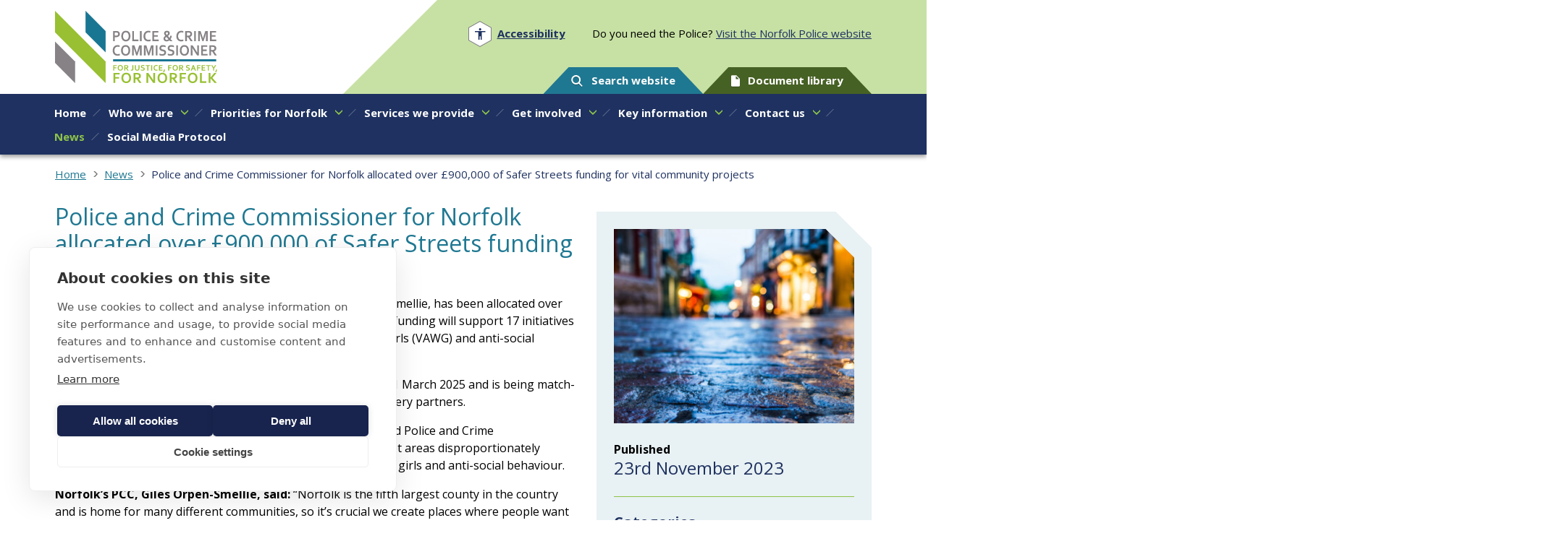

--- FILE ---
content_type: text/html; charset=utf-8
request_url: https://www.norfolk-pcc.gov.uk/news/police-and-crime-commissioner-for-norfolk-allocated-over-900000-of-safer-streets-funding-for-vital-community-projects/
body_size: 11088
content:
<!DOCTYPE html>
<html lang="en-GB"  prefix="og: http://ogp.me/ns#  fb: http://www.facebook.com/2008/fbml website: http://ogp.me/ns/website#" class="nojs font-size-rg">
<head>
	
	<script src="https://cdn.cookiehub.eu/c2/38921a4f.js"></script>
	<script type="text/javascript">
		document.addEventListener("DOMContentLoaded", function(event) {
			var cpm = {};
			window.cookiehub.load(cpm);
		});
	</script>
	
	<meta name="viewport" content="width=device-width, initial-scale=1" />
	<link rel="dns-prefetch" href="//www.google-analytics.com" />
	<link rel="preconnect" href="https://fonts.gstatic.com" crossorigin />
	<link rel="dns-prefetch" href="https://www.bbc.co.uk/news">
	<link rel="preload" as="style" href="https://fonts.googleapis.com/css2?family=Open+Sans:ital,wght@0,400;0,700;1,400&display=swap" />

	<title>Police and Crime Commissioner for Norfolk allocated over £900,000 of Safer Streets funding for vital community projects | Norfolk PCC</title>
	<base href="https://www.norfolk-pcc.gov.uk/"><!--[if lte IE 6]></base><![endif]-->
	<meta name="generator" content="Silverstripe CMS 5.4">
<meta http-equiv="Content-Type" content="text/html; charset=utf-8"><meta property="og:title" content="Police and Crime Commissioner for Norfolk allocated over £900,000 of Safer Streets funding for vital community projects" />
<meta property="og:type" content="website" />
<meta property="og:url" content="https://www.norfolk-pcc.gov.uk/news/police-and-crime-commissioner-for-norfolk-allocated-over-900000-of-safer-streets-funding-for-vital-community-projects/" />
<link rel="image_src" href="https://www.norfolk-pcc.gov.uk/assets/page-thumbnails/Night-street-scene__ScaleMaxWidthWzEyMDBd.jpg" type="image/jpeg" />
<meta property="og:image" content="https://www.norfolk-pcc.gov.uk/assets/page-thumbnails/Night-street-scene__ScaleMaxWidthWzEyMDBd.jpg" />
<meta property="og:image:type" content="image/jpeg" />
<meta property="og:image:width" content="1200" />
<meta property="og:image:height" content="800" />
<meta property="og:description" content="The Police and Crime Commissioner for Norfolk, Giles Orpen-Smellie, has been allocated over £900,000 of Safer Streets funding from the5" />
<meta property="og:site_name" content="Norfolk PCC" />
<meta property="og:locale" content="en_GB" />

<meta name="twitter:title" content="Police and Crime Commissioner for Norfolk allocated over £900,000 of Safer Streets funding for vital community projects">
<meta name="twitter:description" content="The Police and Crime Commissioner for Norfolk, Giles Orpen-Smellie, has been allocated over £900,000 of Safer Streets funding from the5">
<meta name="twitter:card" content="summary_large_image">
<meta name="twitter:image" content="https://www.norfolk-pcc.gov.uk/assets/page-thumbnails/Night-street-scene__ScaleMaxWidthWzEyMDBd.jpg">

	<link href="https://fonts.googleapis.com/css2?family=Open+Sans:ital,wght@0,400;0,700;1,400&display=swap" rel="stylesheet" media="print" onload="this.media='all'" />
	<noscript>
		<link href="https://fonts.googleapis.com/css2?family=Open+Sans:ital,wght@0,400;0,700;1,400&display=swap" rel="stylesheet" />
	</noscript>

	<script type="text/javascript">
	(function(H){H.className=H.className.replace(/\bnojs\b/,'')})(document.documentElement)
	</script>

	<script async src="https://www.googletagmanager.com/gtag/js?id=G-NX83ZDEV90"></script>
	<script type="text/plain" data-consent="analytics">
		window.dataLayer = window.dataLayer || [];
		function gtag(){dataLayer.push(arguments);}
		gtag('js', new Date());
		gtag('config', 'G-NX83ZDEV90');
	</script>
<link rel="stylesheet" type="text/css" href="/_resources/themes/default/dist/css/style.css?m=1765984550">
</head>
<body class="blogpost">

<div class="viewport">

	<a href="/news/police-and-crime-commissioner-for-norfolk-allocated-over-900000-of-safer-streets-funding-for-vital-community-projects/#start-of-content" class="js-skip-to-content header__skip-to-content">Skip to content</a>

<header class="header">
	<div class="header__background"></div>

	<div class="header__foreground">
		
		<div class="header__mobile-bar">
			<button class="header__menu-button" aria-expanded="false" aria-controls="nav">
				<svg width="24" height="17" aria-hidden="true"><use xlink:href="/_resources/themes/default/dist/images/icons.svg?m=1765984550#icon-menu"></use></svg>
				<span>Menu</span>
			</button>

			
				<a class="header__button header__button--secondary" href="/key-information/documents/">
					<svg width="12" height="16" aria-hidden="true"><use xlink:href="/_resources/themes/default/dist/images/icons.svg?m=1765984550#icon-document"></use></svg>
					<span>Documents</span>
				</a>
			
		</div>

		<div class="container container--inset">
			<div class="header__flex">
				<div class="header__primary">
					<a href="/" class="header__logo replace">Norfolk PCC</a>
				</div>

				<div class="header__secondary">
					<div class="header__secondary-section">
						<p class="header__police header__police--mobile">Looking for <a href="https://www.norfolk.police.uk/" target="_blank" rel="noopener noreferrer">Norfolk Police</a>?</p>
						<div class="header__accessibility-wrapper">
							<button class="header__accessibility-button" aria-label="Open accessibility menu" aria-controls="accessibility-menu" data-a11y-dialog-show="accessibility-menu">
								<svg width="32" height="36" aria-hidden="true"><use xlink:href="/_resources/themes/default/dist/images/icons.svg?m=1765984550#icon-accessibility"></use></svg>
								<span>Accessibility</span>
							</button>
							<div id="accessibility-menu" class="accessibility-menu" aria-hidden="true">
	<div class="accessibility-menu__overlay" tabindex="-1" data-a11y-dialog-hide></div>
	<div role="dialog" class="accessibility-menu__dialog" aria-labelledby="accessibility-menu-title">
		<div class="accessibility-menu__title" id="accessibility-menu-title">Accessibility options</div>
		<button class="accessibility-menu__close" type="button" data-a11y-dialog-hide aria-label="Close accessibility dialog"></button>

		<div class="form">
			<div class="form-group optionset">
				<div class="form-group__field">
					<fieldset>
						<legend class="form__field-label">Font size</legend>
						<div class="form__field-holder">
							<div class="optionset">
								<div>
									<input id="accessibility-font-size-rg" class="radio" name="accessibility-font-size" type="radio" value="font-size-rg" />
									<label for="accessibility-font-size-rg"><i></i><span>Regular</span></label>
								</div>
								<div>
									<input id="accessibility-font-size-lg" class="radio" name="accessibility-font-size" type="radio" value="font-size-lg" />
									<label for="accessibility-font-size-lg"><i></i><span>Large</span></label>
								</div>
								<div>
									<input id="accessibility-font-size-xl" class="radio" name="accessibility-font-size" type="radio" value="font-size-xl" />
									<label for="accessibility-font-size-xl"><i></i><span>Extra large</span></label>
								</div>
							</div>
						</div>
					</fieldset>
				</div>
			</div>

			<div class="form-group checkbox">
				<fieldset>
					<legend class="form__field-label">Text spacing</legend>
					<div class="form__field-holder form-check">
						<div class="form-check-container">
							<input type="checkbox" value="extra-text-spacing" name="accessibility-text-spacing" id="accessibility-text-spacing" />
							<label class="form-check-label" for="accessibility-text-spacing">Increase text spacing</label>
						</div>
					</div>
				</fieldset>
			</div>

			<div class="form-group checkbox">
				<fieldset>
					<legend class="form__field-label">High contrast</legend>
					<div class="form__field-holder form-check">
						<div class="form-check-container">
							<input type="checkbox" value="high-contrast" name="accessibility-high-contrast" id="accessibility-high-contrast" />
							<label class="form-check-label" for="accessibility-high-contrast">Enable high contrast mode</label>
						</div>
					</div>
				</fieldset>
			</div>
		</div>
	</div>
</div>

						</div>
						<p class="header__police header__police--desktop">Do you need the Police? <a href="https://www.norfolk.police.uk/" target="_blank" rel="noopener noreferrer">Visit the Norfolk Police website</a></p>
					</div>
					<div class="header__secondary-section header__secondary-section--align-end">
						<div class="header__search-wrapper">
							<button class="header__button" aria-controls="site-search" data-a11y-dialog-show="site-search">
								<svg width="16" height="16" aria-hidden="true"><use xlink:href="/_resources/themes/default/dist/images/icons.svg?m=1765984550#icon-search"></use></svg>
								<span>Search website</span>
							</button>
							<div class="header__search-form">
								<div id="site-search" class="site-search" aria-hidden="true">
	<div class="site-search__overlay" tabindex="-1" data-a11y-dialog-hide></div>
	<div role="dialog" class="site-search__dialog" aria-labelledby="site-search-title">
		<div class="site-search__title" id="site-search-title">Site search</div>
		<button class="site-search__close" type="button" data-a11y-dialog-hide aria-label="Close search dialog">Close search</button>

		
	<form id="Form_SearchForm" action="/search/" method="GET" enctype="application/x-www-form-urlencoded" class="site-search__form">

	
		<p id="Form_SearchForm_error" class="message " style="display: none"></p>
	

	

	<div class="fieldset">
		
			<div class="form-group text" id="Form_SearchForm_query_Holder">
	<div class="form-group__field">
		
			<label for="Form_SearchForm_query" class="form__field-label"><svg width="16" height="16" aria-label="Search query">
    <use xlink:href="/_resources/themes/default/dist/images/icons.svg?m=1765984550/#icon-search"></use>
</svg></label>
		
		
		
		<div class="form__field-holder">
			<input type="text" name="query" class="text" id="Form_SearchForm_query" placeholder="Enter search words" />
		</div>
	</div>
	
</div>

		
	</div>

	

	
		<div class="form-actions">
			<button type="submit" value="Go" class="action" id="Form_SearchForm_">
		<span>Go</span>
	</button>
		</div>
	

	</form>


	</div>
</div>

							</div>
						</div>
						
							<a class="header__button header__button--desktop-only header__button--secondary" href="/key-information/documents/">
								<svg width="12" height="16" aria-hidden="true"><use xlink:href="/_resources/themes/default/dist/images/icons.svg?m=1765984550#icon-document"></use></svg>
								<span>Document library</span>
							</a>
						
					</div>
				</div>
			</div>
		</div>
		

		<nav class="nav" id="navigation">
	<button type="button" class="nav__close" aria-label="Close navigation" aria-controls="navigation" aria-expanded="false">
		Close menu
	</button>

	<div class="nav__section-container nav__section-container--level-1 nav__section-container--active">
		<ul class="nav__menu">
			
				<li class="nav__item nav__item--link">
					<div class="nav__item-flex">
						<a class="nav__link" href="/"><span>Home</span></a>
						
					</div>

					
				</li>
			
				<li class="nav__item nav__item--link">
					<div class="nav__item-flex">
						<a class="nav__link" href="/who-we-are/"><span>Who we are</span></a>
						
							<button class="nav__open-section" type="button" aria-controls="subnav-2" aria-expanded="false" aria-label="Open sub-menu for Who we are">
								<svg width="11" height="8" aria-hidden="true"><use xlink:href="/_resources/themes/default/dist/images/icons.svg?m=1765984550#icon-arrow-down"></use></svg>
							</button>
						
					</div>

					
						<div class="nav__section-container nav__section-container--level-2" id="subnav-2">
	<div class="nav__section-action-bar">
		<button type="button" class="nav__close-section" aria-controls="subnav-2" aria-expanded="false" aria-label="Close sub-menu for Who we are">
			<svg width="11" height="8" aria-hidden="true"><use xlink:href="/_resources/themes/default/dist/images/icons.svg?m=1765984550#icon-arrow-down"></use></svg>
			<span>Back to main menu</span>
		</button>
	</div>

	<div class="nav__section-info">
		<a href="/who-we-are/" class="nav__section-title">Who we are</a>
		
	</div>

	<ul class="nav__menu">
		
			<li class="nav__item nav__item--link">
				<div class="nav__item-flex">
					<a class="nav__link" href="/who-we-are/your-pcc/"><span>Your Police and Crime Commissioner (PCC)</span></a>
					
						<button class="nav__open-section" type="button" aria-controls="subnav-289" aria-expanded="false" aria-label="Open sub-menu for Your Police and Crime Commissioner (PCC)">
							<svg width="11" height="8" aria-hidden="true"><use xlink:href="/_resources/themes/default/dist/images/icons.svg?m=1765984550#icon-arrow-down"></use></svg>
						</button>
					
				</div>

				
					<div class="nav__section-container nav__section-container--level-3" id="subnav-289">
						<div class="nav__section-action-bar">
							<button type="button" class="nav__close-section" aria-controls="subnav-289" aria-expanded="false" aria-label="Close sub-menu for Your Police and Crime Commissioner (PCC)">
								<svg width="11" height="8" aria-hidden="true"><use xlink:href="/_resources/themes/default/dist/images/icons.svg?m=1765984550#icon-arrow-down"></use></svg>
								<span>Back to Who we are</span>
							</button>
						</div>

						<div class="nav__section-info">
							<a href="/who-we-are/your-pcc/" class="nav__section-title">Your Police and Crime Commissioner (PCC)</a>
						</div>

						<ul class="nav__menu">
							
								<li class="nav__item nav__item--link">
									<div class="nav__item-flex">
										<a class="nav__link" href="/who-we-are/your-pcc/your-pcc/">
											<span>PCC Sarah Taylor</span>
										</a>
									</div>
								</li>
							
								<li class="nav__item nav__item--link">
									<div class="nav__item-flex">
										<a class="nav__link" href="/who-we-are/your-pcc/pcc-responsibilities/">
											<span>PCC responsibilities</span>
										</a>
									</div>
								</li>
							
						</ul>
					</div>
				
			</li>
		
			<li class="nav__item nav__item--link">
				<div class="nav__item-flex">
					<a class="nav__link" href="/who-we-are/pcc-office/"><span>PCC Office</span></a>
					
						<button class="nav__open-section" type="button" aria-controls="subnav-282" aria-expanded="false" aria-label="Open sub-menu for PCC Office">
							<svg width="11" height="8" aria-hidden="true"><use xlink:href="/_resources/themes/default/dist/images/icons.svg?m=1765984550#icon-arrow-down"></use></svg>
						</button>
					
				</div>

				
					<div class="nav__section-container nav__section-container--level-3" id="subnav-282">
						<div class="nav__section-action-bar">
							<button type="button" class="nav__close-section" aria-controls="subnav-282" aria-expanded="false" aria-label="Close sub-menu for PCC Office">
								<svg width="11" height="8" aria-hidden="true"><use xlink:href="/_resources/themes/default/dist/images/icons.svg?m=1765984550#icon-arrow-down"></use></svg>
								<span>Back to Who we are</span>
							</button>
						</div>

						<div class="nav__section-info">
							<a href="/who-we-are/pcc-office/" class="nav__section-title">PCC Office</a>
						</div>

						<ul class="nav__menu">
							
								<li class="nav__item nav__item--link">
									<div class="nav__item-flex">
										<a class="nav__link" href="/who-we-are/pcc-office/">
											<span>Our organisation</span>
										</a>
									</div>
								</li>
							
								<li class="nav__item nav__item--link">
									<div class="nav__item-flex">
										<a class="nav__link" href="/who-we-are/pcc-office/office-team/">
											<span>Office team</span>
										</a>
									</div>
								</li>
							
								<li class="nav__item nav__item--link">
									<div class="nav__item-flex">
										<a class="nav__link" href="/who-we-are/pcc-office/vacancies/">
											<span>Vacancies</span>
										</a>
									</div>
								</li>
							
								<li class="nav__item nav__item--link">
									<div class="nav__item-flex">
										<a class="nav__link" href="/who-we-are/pcc-office/white-ribbon-accreditation/">
											<span>White Ribbon Accreditation</span>
										</a>
									</div>
								</li>
							
						</ul>
					</div>
				
			</li>
		
			<li class="nav__item nav__item--link">
				<div class="nav__item-flex">
					<a class="nav__link" href="/who-we-are/key-functions/"><span>Key functions</span></a>
					
						<button class="nav__open-section" type="button" aria-controls="subnav-375" aria-expanded="false" aria-label="Open sub-menu for Key functions">
							<svg width="11" height="8" aria-hidden="true"><use xlink:href="/_resources/themes/default/dist/images/icons.svg?m=1765984550#icon-arrow-down"></use></svg>
						</button>
					
				</div>

				
					<div class="nav__section-container nav__section-container--level-3" id="subnav-375">
						<div class="nav__section-action-bar">
							<button type="button" class="nav__close-section" aria-controls="subnav-375" aria-expanded="false" aria-label="Close sub-menu for Key functions">
								<svg width="11" height="8" aria-hidden="true"><use xlink:href="/_resources/themes/default/dist/images/icons.svg?m=1765984550#icon-arrow-down"></use></svg>
								<span>Back to Who we are</span>
							</button>
						</div>

						<div class="nav__section-info">
							<a href="/who-we-are/key-functions/" class="nav__section-title">Key functions</a>
						</div>

						<ul class="nav__menu">
							
								<li class="nav__item nav__item--link">
									<div class="nav__item-flex">
										<a class="nav__link" href="/who-we-are/key-functions/performance-and-scrutiny/">
											<span>Performance and scrutiny</span>
										</a>
									</div>
								</li>
							
								<li class="nav__item nav__item--link">
									<div class="nav__item-flex">
										<a class="nav__link" href="/who-we-are/key-functions/finance/">
											<span>Finance</span>
										</a>
									</div>
								</li>
							
								<li class="nav__item nav__item--link">
									<div class="nav__item-flex">
										<a class="nav__link" href="/who-we-are/key-functions/services-we-provide/">
											<span>Services we provide</span>
										</a>
									</div>
								</li>
							
								<li class="nav__item nav__item--link">
									<div class="nav__item-flex">
										<a class="nav__link" href="/who-we-are/key-functions/custody-visiting/">
											<span>Custody Visiting</span>
										</a>
									</div>
								</li>
							
								<li class="nav__item nav__item--link">
									<div class="nav__item-flex">
										<a class="nav__link" href="/who-we-are/key-functions/complaints/">
											<span>Complaints</span>
										</a>
									</div>
								</li>
							
						</ul>
					</div>
				
			</li>
		
			<li class="nav__item nav__item--link">
				<div class="nav__item-flex">
					<a class="nav__link" href="/who-we-are/community-safety-partnership/"><span>Community Safety Partnership</span></a>
					
						<button class="nav__open-section" type="button" aria-controls="subnav-312" aria-expanded="false" aria-label="Open sub-menu for Community Safety Partnership">
							<svg width="11" height="8" aria-hidden="true"><use xlink:href="/_resources/themes/default/dist/images/icons.svg?m=1765984550#icon-arrow-down"></use></svg>
						</button>
					
				</div>

				
					<div class="nav__section-container nav__section-container--level-3" id="subnav-312">
						<div class="nav__section-action-bar">
							<button type="button" class="nav__close-section" aria-controls="subnav-312" aria-expanded="false" aria-label="Close sub-menu for Community Safety Partnership">
								<svg width="11" height="8" aria-hidden="true"><use xlink:href="/_resources/themes/default/dist/images/icons.svg?m=1765984550#icon-arrow-down"></use></svg>
								<span>Back to Who we are</span>
							</button>
						</div>

						<div class="nav__section-info">
							<a href="/who-we-are/community-safety-partnership/" class="nav__section-title">Community Safety Partnership</a>
						</div>

						<ul class="nav__menu">
							
								<li class="nav__item nav__item--link">
									<div class="nav__item-flex">
										<a class="nav__link" href="/who-we-are/community-safety-partnership/our-priorities/">
											<span>Our priorities</span>
										</a>
									</div>
								</li>
							
								<li class="nav__item nav__item--link">
									<div class="nav__item-flex">
										<a class="nav__link" href="/who-we-are/community-safety-partnership/asb-case-review/">
											<span>ASB Case Review</span>
										</a>
									</div>
								</li>
							
								<li class="nav__item nav__item--link">
									<div class="nav__item-flex">
										<a class="nav__link" href="/who-we-are/community-safety-partnership/domestic-abuse-related-death-reviews/">
											<span>Domestic Abuse Related Death Reviews</span>
										</a>
									</div>
								</li>
							
								<li class="nav__item nav__item--link">
									<div class="nav__item-flex">
										<a class="nav__link" href="/who-we-are/community-safety-partnership/capva/">
											<span>Child and Adolescent to Parent Violence and Abuse (CAPVA)</span>
										</a>
									</div>
								</li>
							
								<li class="nav__item nav__item--link">
									<div class="nav__item-flex">
										<a class="nav__link" href="/who-we-are/community-safety-partnership/preventing-extremism-and-radicalisation/">
											<span>Preventing extremism and radicalisation</span>
										</a>
									</div>
								</li>
							
								<li class="nav__item nav__item--link">
									<div class="nav__item-flex">
										<a class="nav__link" href="/who-we-are/community-safety-partnership/serious-violence/">
											<span>Serious Violence Duty</span>
										</a>
									</div>
								</li>
							
								<li class="nav__item nav__item--link">
									<div class="nav__item-flex">
										<a class="nav__link" href="/who-we-are/community-safety-partnership/partners-area/">
											<span>NCSP partner area</span>
										</a>
									</div>
								</li>
							
						</ul>
					</div>
				
			</li>
		
			<li class="nav__item nav__item--link">
				<div class="nav__item-flex">
					<a class="nav__link" href="/who-we-are/working-in-partnership/"><span>Working in partnership</span></a>
					
						<button class="nav__open-section" type="button" aria-controls="subnav-311" aria-expanded="false" aria-label="Open sub-menu for Working in partnership">
							<svg width="11" height="8" aria-hidden="true"><use xlink:href="/_resources/themes/default/dist/images/icons.svg?m=1765984550#icon-arrow-down"></use></svg>
						</button>
					
				</div>

				
					<div class="nav__section-container nav__section-container--level-3" id="subnav-311">
						<div class="nav__section-action-bar">
							<button type="button" class="nav__close-section" aria-controls="subnav-311" aria-expanded="false" aria-label="Close sub-menu for Working in partnership">
								<svg width="11" height="8" aria-hidden="true"><use xlink:href="/_resources/themes/default/dist/images/icons.svg?m=1765984550#icon-arrow-down"></use></svg>
								<span>Back to Who we are</span>
							</button>
						</div>

						<div class="nav__section-info">
							<a href="/who-we-are/working-in-partnership/" class="nav__section-title">Working in partnership</a>
						</div>

						<ul class="nav__menu">
							
								<li class="nav__item nav__item--link">
									<div class="nav__item-flex">
										<a class="nav__link" href="/who-we-are/working-in-partnership/">
											<span>Partnerships</span>
										</a>
									</div>
								</li>
							
								<li class="nav__item nav__item--link">
									<div class="nav__item-flex">
										<a class="nav__link" href="/who-we-are/working-in-partnership/criminal-justice/">
											<span>Criminal justice</span>
										</a>
									</div>
								</li>
							
								<li class="nav__item nav__item--link">
									<div class="nav__item-flex">
										<a class="nav__link" href="/who-we-are/working-in-partnership/collaboration/">
											<span>Collaboration</span>
										</a>
									</div>
								</li>
							
								<li class="nav__item nav__item--link">
									<div class="nav__item-flex">
										<a class="nav__link" href="/who-we-are/working-in-partnership/norfolk-drug-and-alcohol-partnership/">
											<span>Norfolk Drug and Alcohol Partnership</span>
										</a>
									</div>
								</li>
							
								<li class="nav__item nav__item--link">
									<div class="nav__item-flex">
										<a class="nav__link" href="/who-we-are/working-in-partnership/norfolk-anti-slavery-network/">
											<span>Norfolk Anti-Slavery Network</span>
										</a>
									</div>
								</li>
							
								<li class="nav__item nav__item--link">
									<div class="nav__item-flex">
										<a class="nav__link" href="/who-we-are/working-in-partnership/water-safety-forum/">
											<span>Norfolk Water Safety Forum</span>
										</a>
									</div>
								</li>
							
						</ul>
					</div>
				
			</li>
		
	</ul>
</div>

					
				</li>
			
				<li class="nav__item nav__item--link">
					<div class="nav__item-flex">
						<a class="nav__link" href="/police-and-crime-plan/2025-29/"><span>Priorities for Norfolk</span></a>
						
							<button class="nav__open-section" type="button" aria-controls="subnav-273" aria-expanded="false" aria-label="Open sub-menu for Priorities for Norfolk">
								<svg width="11" height="8" aria-hidden="true"><use xlink:href="/_resources/themes/default/dist/images/icons.svg?m=1765984550#icon-arrow-down"></use></svg>
							</button>
						
					</div>

					
						<div class="nav__section-container nav__section-container--level-2" id="subnav-273">
	<div class="nav__section-action-bar">
		<button type="button" class="nav__close-section" aria-controls="subnav-273" aria-expanded="false" aria-label="Close sub-menu for Priorities for Norfolk">
			<svg width="11" height="8" aria-hidden="true"><use xlink:href="/_resources/themes/default/dist/images/icons.svg?m=1765984550#icon-arrow-down"></use></svg>
			<span>Back to main menu</span>
		</button>
	</div>

	<div class="nav__section-info">
		<a href="/police-and-crime-plan/2025-29/" class="nav__section-title">Priorities for Norfolk</a>
		
	</div>

	<ul class="nav__menu">
		
			<li class="nav__item nav__item--link">
				<div class="nav__item-flex">
					<a class="nav__link" href="/police-and-crime-plan/performance-3/"><span>Annual Reports</span></a>
					
				</div>

				
			</li>
		
			<li class="nav__item nav__item--link">
				<div class="nav__item-flex">
					<a class="nav__link" href="/police-and-crime-plan/2025-29/"><span>Police and Crime Plan 2025-29</span></a>
					
						<button class="nav__open-section" type="button" aria-controls="subnav-367" aria-expanded="false" aria-label="Open sub-menu for Police and Crime Plan 2025-29">
							<svg width="11" height="8" aria-hidden="true"><use xlink:href="/_resources/themes/default/dist/images/icons.svg?m=1765984550#icon-arrow-down"></use></svg>
						</button>
					
				</div>

				
					<div class="nav__section-container nav__section-container--level-3" id="subnav-367">
						<div class="nav__section-action-bar">
							<button type="button" class="nav__close-section" aria-controls="subnav-367" aria-expanded="false" aria-label="Close sub-menu for Police and Crime Plan 2025-29">
								<svg width="11" height="8" aria-hidden="true"><use xlink:href="/_resources/themes/default/dist/images/icons.svg?m=1765984550#icon-arrow-down"></use></svg>
								<span>Back to Priorities for Norfolk</span>
							</button>
						</div>

						<div class="nav__section-info">
							<a href="/police-and-crime-plan/2025-29/" class="nav__section-title">Police and Crime Plan 2025-29</a>
						</div>

						<ul class="nav__menu">
							
								<li class="nav__item nav__item--link">
									<div class="nav__item-flex">
										<a class="nav__link" href="/police-and-crime-plan/2025-29/">
											<span>Overview</span>
										</a>
									</div>
								</li>
							
								<li class="nav__item nav__item--link">
									<div class="nav__item-flex">
										<a class="nav__link" href="/police-and-crime-plan/2025-29/priorities/">
											<span>Priorities</span>
										</a>
									</div>
								</li>
							
						</ul>
					</div>
				
			</li>
		
			<li class="nav__item nav__item--link">
				<div class="nav__item-flex">
					<a class="nav__link" href="/police-and-crime-plan/police-and-crime-plan-202529-consultation/"><span>Police and Crime Plan 2025/29 Consultation</span></a>
					
				</div>

				
			</li>
		
	</ul>
</div>

					
				</li>
			
				<li class="nav__item nav__item--link">
					<div class="nav__item-flex">
						<a class="nav__link" href="/services-we-provide/"><span>Services we provide</span></a>
						
							<button class="nav__open-section" type="button" aria-controls="subnav-274" aria-expanded="false" aria-label="Open sub-menu for Services we provide">
								<svg width="11" height="8" aria-hidden="true"><use xlink:href="/_resources/themes/default/dist/images/icons.svg?m=1765984550#icon-arrow-down"></use></svg>
							</button>
						
					</div>

					
						<div class="nav__section-container nav__section-container--level-2" id="subnav-274">
	<div class="nav__section-action-bar">
		<button type="button" class="nav__close-section" aria-controls="subnav-274" aria-expanded="false" aria-label="Close sub-menu for Services we provide">
			<svg width="11" height="8" aria-hidden="true"><use xlink:href="/_resources/themes/default/dist/images/icons.svg?m=1765984550#icon-arrow-down"></use></svg>
			<span>Back to main menu</span>
		</button>
	</div>

	<div class="nav__section-info">
		<a href="/services-we-provide/" class="nav__section-title">Services we provide</a>
		
	</div>

	<ul class="nav__menu">
		
			<li class="nav__item nav__item--link">
				<div class="nav__item-flex">
					<a class="nav__link" href="/services-we-provide/supporting-victims-and-protecting-the-vulnerable/"><span>Supporting victims and protecting the vulnerable</span></a>
					
						<button class="nav__open-section" type="button" aria-controls="subnav-279" aria-expanded="false" aria-label="Open sub-menu for Supporting victims and protecting the vulnerable">
							<svg width="11" height="8" aria-hidden="true"><use xlink:href="/_resources/themes/default/dist/images/icons.svg?m=1765984550#icon-arrow-down"></use></svg>
						</button>
					
				</div>

				
					<div class="nav__section-container nav__section-container--level-3" id="subnav-279">
						<div class="nav__section-action-bar">
							<button type="button" class="nav__close-section" aria-controls="subnav-279" aria-expanded="false" aria-label="Close sub-menu for Supporting victims and protecting the vulnerable">
								<svg width="11" height="8" aria-hidden="true"><use xlink:href="/_resources/themes/default/dist/images/icons.svg?m=1765984550#icon-arrow-down"></use></svg>
								<span>Back to Services we provide</span>
							</button>
						</div>

						<div class="nav__section-info">
							<a href="/services-we-provide/supporting-victims-and-protecting-the-vulnerable/" class="nav__section-title">Supporting victims and protecting the vulnerable</a>
						</div>

						<ul class="nav__menu">
							
								<li class="nav__item nav__item--link">
									<div class="nav__item-flex">
										<a class="nav__link" href="/services-we-provide/supporting-victims-and-protecting-the-vulnerable/norfolk-and-suffolk-victim-care/">
											<span>Norfolk and Suffolk Victim Care</span>
										</a>
									</div>
								</li>
							
								<li class="nav__item nav__item--link">
									<div class="nav__item-flex">
										<a class="nav__link" href="/services-we-provide/supporting-victims-and-protecting-the-vulnerable/help-for-victims-of-domestic-and-sexual-abuse/">
											<span>Help for victims of domestic and sexual abuse</span>
										</a>
									</div>
								</li>
							
								<li class="nav__item nav__item--link">
									<div class="nav__item-flex">
										<a class="nav__link" href="/services-we-provide/supporting-victims-and-protecting-the-vulnerable/scams-safety-advice/">
											<span>Scam safety advice</span>
										</a>
									</div>
								</li>
							
								<li class="nav__item nav__item--link">
									<div class="nav__item-flex">
										<a class="nav__link" href="/services-we-provide/supporting-victims-and-protecting-the-vulnerable/restorative-justice/">
											<span>Restorative Justice</span>
										</a>
									</div>
								</li>
							
								<li class="nav__item nav__item--link">
									<div class="nav__item-flex">
										<a class="nav__link" href="/services-we-provide/supporting-victims-and-protecting-the-vulnerable/protecting-the-vulnerable/">
											<span>Protecting the vulnerable</span>
										</a>
									</div>
								</li>
							
						</ul>
					</div>
				
			</li>
		
			<li class="nav__item nav__item--link">
				<div class="nav__item-flex">
					<a class="nav__link" href="/services-we-provide/reducing-offending/"><span>Reducing offending</span></a>
					
						<button class="nav__open-section" type="button" aria-controls="subnav-299" aria-expanded="false" aria-label="Open sub-menu for Reducing offending">
							<svg width="11" height="8" aria-hidden="true"><use xlink:href="/_resources/themes/default/dist/images/icons.svg?m=1765984550#icon-arrow-down"></use></svg>
						</button>
					
				</div>

				
					<div class="nav__section-container nav__section-container--level-3" id="subnav-299">
						<div class="nav__section-action-bar">
							<button type="button" class="nav__close-section" aria-controls="subnav-299" aria-expanded="false" aria-label="Close sub-menu for Reducing offending">
								<svg width="11" height="8" aria-hidden="true"><use xlink:href="/_resources/themes/default/dist/images/icons.svg?m=1765984550#icon-arrow-down"></use></svg>
								<span>Back to Services we provide</span>
							</button>
						</div>

						<div class="nav__section-info">
							<a href="/services-we-provide/reducing-offending/" class="nav__section-title">Reducing offending</a>
						</div>

						<ul class="nav__menu">
							
								<li class="nav__item nav__item--link">
									<div class="nav__item-flex">
										<a class="nav__link" href="/services-we-provide/reducing-offending/help-for-vulnerable-young-people/">
											<span>Help for vulnerable young people </span>
										</a>
									</div>
								</li>
							
								<li class="nav__item nav__item--link">
									<div class="nav__item-flex">
										<a class="nav__link" href="/services-we-provide/reducing-offending/services-for-women/">
											<span>Services for women</span>
										</a>
									</div>
								</li>
							
								<li class="nav__item nav__item--link">
									<div class="nav__item-flex">
										<a class="nav__link" href="/services-we-provide/reducing-offending/gateway-to-employment/">
											<span>Gateway to Employment</span>
										</a>
									</div>
								</li>
							
						</ul>
					</div>
				
			</li>
		
			<li class="nav__item nav__item--link">
				<div class="nav__item-flex">
					<a class="nav__link" href="/services-we-provide/performance-and-scrutiny/"><span>Performance and scrutiny</span></a>
					
						<button class="nav__open-section" type="button" aria-controls="subnav-386" aria-expanded="false" aria-label="Open sub-menu for Performance and scrutiny">
							<svg width="11" height="8" aria-hidden="true"><use xlink:href="/_resources/themes/default/dist/images/icons.svg?m=1765984550#icon-arrow-down"></use></svg>
						</button>
					
				</div>

				
					<div class="nav__section-container nav__section-container--level-3" id="subnav-386">
						<div class="nav__section-action-bar">
							<button type="button" class="nav__close-section" aria-controls="subnav-386" aria-expanded="false" aria-label="Close sub-menu for Performance and scrutiny">
								<svg width="11" height="8" aria-hidden="true"><use xlink:href="/_resources/themes/default/dist/images/icons.svg?m=1765984550#icon-arrow-down"></use></svg>
								<span>Back to Services we provide</span>
							</button>
						</div>

						<div class="nav__section-info">
							<a href="/services-we-provide/performance-and-scrutiny/" class="nav__section-title">Performance and scrutiny</a>
						</div>

						<ul class="nav__menu">
							
								<li class="nav__item nav__item--link">
									<div class="nav__item-flex">
										<a class="nav__link" href="/services-we-provide/performance-and-scrutiny/performance-2/">
											<span>Performance</span>
										</a>
									</div>
								</li>
							
								<li class="nav__item nav__item--link">
									<div class="nav__item-flex">
										<a class="nav__link" href="/services-we-provide/performance-and-scrutiny/scrutiny-2/">
											<span>Scrutiny</span>
										</a>
									</div>
								</li>
							
								<li class="nav__item nav__item--link">
									<div class="nav__item-flex">
										<a class="nav__link" href="/services-we-provide/performance-and-scrutiny/crime-data/">
											<span>Police Data</span>
										</a>
									</div>
								</li>
							
								<li class="nav__item nav__item--link">
									<div class="nav__item-flex">
										<a class="nav__link" href="/get-involved/community-engagement/custody-visiting/">
											<span>Custody Visiting</span>
										</a>
									</div>
								</li>
							
								<li class="nav__item nav__item--link">
									<div class="nav__item-flex">
										<a class="nav__link" href="/contact-us/complaints/">
											<span>Complaints</span>
										</a>
									</div>
								</li>
							
								<li class="nav__item nav__item--link">
									<div class="nav__item-flex">
										<a class="nav__link" href="/services-we-provide/performance-and-scrutiny/police-misconduct/">
											<span>Police Misconduct</span>
										</a>
									</div>
								</li>
							
						</ul>
					</div>
				
			</li>
		
			<li class="nav__item nav__item--link">
				<div class="nav__item-flex">
					<a class="nav__link" href="/services-we-provide/grant-funding/"><span>Grant Funding</span></a>
					
						<button class="nav__open-section" type="button" aria-controls="subnav-619" aria-expanded="false" aria-label="Open sub-menu for Grant Funding">
							<svg width="11" height="8" aria-hidden="true"><use xlink:href="/_resources/themes/default/dist/images/icons.svg?m=1765984550#icon-arrow-down"></use></svg>
						</button>
					
				</div>

				
					<div class="nav__section-container nav__section-container--level-3" id="subnav-619">
						<div class="nav__section-action-bar">
							<button type="button" class="nav__close-section" aria-controls="subnav-619" aria-expanded="false" aria-label="Close sub-menu for Grant Funding">
								<svg width="11" height="8" aria-hidden="true"><use xlink:href="/_resources/themes/default/dist/images/icons.svg?m=1765984550#icon-arrow-down"></use></svg>
								<span>Back to Services we provide</span>
							</button>
						</div>

						<div class="nav__section-info">
							<a href="/services-we-provide/grant-funding/" class="nav__section-title">Grant Funding</a>
						</div>

						<ul class="nav__menu">
							
								<li class="nav__item nav__item--link">
									<div class="nav__item-flex">
										<a class="nav__link" href="/services-we-provide/grant-funding/grant-funding/">
											<span>What we fund</span>
										</a>
									</div>
								</li>
							
								<li class="nav__item nav__item--link">
									<div class="nav__item-flex">
										<a class="nav__link" href="/services-we-provide/grant-funding/funding-opportunities/">
											<span>Funding opportunities</span>
										</a>
									</div>
								</li>
							
						</ul>
					</div>
				
			</li>
		
			<li class="nav__item nav__item--link">
				<div class="nav__item-flex">
					<a class="nav__link" href="/services-we-provide/policy-and-research/"><span>Policy and research</span></a>
					
						<button class="nav__open-section" type="button" aria-controls="subnav-338" aria-expanded="false" aria-label="Open sub-menu for Policy and research">
							<svg width="11" height="8" aria-hidden="true"><use xlink:href="/_resources/themes/default/dist/images/icons.svg?m=1765984550#icon-arrow-down"></use></svg>
						</button>
					
				</div>

				
					<div class="nav__section-container nav__section-container--level-3" id="subnav-338">
						<div class="nav__section-action-bar">
							<button type="button" class="nav__close-section" aria-controls="subnav-338" aria-expanded="false" aria-label="Close sub-menu for Policy and research">
								<svg width="11" height="8" aria-hidden="true"><use xlink:href="/_resources/themes/default/dist/images/icons.svg?m=1765984550#icon-arrow-down"></use></svg>
								<span>Back to Services we provide</span>
							</button>
						</div>

						<div class="nav__section-info">
							<a href="/services-we-provide/policy-and-research/" class="nav__section-title">Policy and research</a>
						</div>

						<ul class="nav__menu">
							
								<li class="nav__item nav__item--link">
									<div class="nav__item-flex">
										<a class="nav__link" href="/services-we-provide/policy-and-research/supporting-victims/">
											<span>Supporting victims</span>
										</a>
									</div>
								</li>
							
								<li class="nav__item nav__item--link">
									<div class="nav__item-flex">
										<a class="nav__link" href="/services-we-provide/policy-and-research/community-safety/">
											<span>Community safety</span>
										</a>
									</div>
								</li>
							
								<li class="nav__item nav__item--link">
									<div class="nav__item-flex">
										<a class="nav__link" href="/services-we-provide/policy-and-research/reducing-offending/">
											<span>Reducing offending</span>
										</a>
									</div>
								</li>
							
								<li class="nav__item nav__item--link">
									<div class="nav__item-flex">
										<a class="nav__link" href="/services-we-provide/policy-and-research/protecting-the-vulnerable/">
											<span>Protecting the vulnerable</span>
										</a>
									</div>
								</li>
							
						</ul>
					</div>
				
			</li>
		
	</ul>
</div>

					
				</li>
			
				<li class="nav__item nav__item--link">
					<div class="nav__item-flex">
						<a class="nav__link" href="/get-involved/"><span>Get involved</span></a>
						
							<button class="nav__open-section" type="button" aria-controls="subnav-275" aria-expanded="false" aria-label="Open sub-menu for Get involved">
								<svg width="11" height="8" aria-hidden="true"><use xlink:href="/_resources/themes/default/dist/images/icons.svg?m=1765984550#icon-arrow-down"></use></svg>
							</button>
						
					</div>

					
						<div class="nav__section-container nav__section-container--level-2" id="subnav-275">
	<div class="nav__section-action-bar">
		<button type="button" class="nav__close-section" aria-controls="subnav-275" aria-expanded="false" aria-label="Close sub-menu for Get involved">
			<svg width="11" height="8" aria-hidden="true"><use xlink:href="/_resources/themes/default/dist/images/icons.svg?m=1765984550#icon-arrow-down"></use></svg>
			<span>Back to main menu</span>
		</button>
	</div>

	<div class="nav__section-info">
		<a href="/get-involved/" class="nav__section-title">Get involved</a>
		
	</div>

	<ul class="nav__menu nav__menu--align-right">
		
			<li class="nav__item nav__item--link">
				<div class="nav__item-flex">
					<a class="nav__link" href="/get-involved/public-meetings-and-events/"><span>Public meetings and events</span></a>
					
						<button class="nav__open-section" type="button" aria-controls="subnav-352" aria-expanded="false" aria-label="Open sub-menu for Public meetings and events">
							<svg width="11" height="8" aria-hidden="true"><use xlink:href="/_resources/themes/default/dist/images/icons.svg?m=1765984550#icon-arrow-down"></use></svg>
						</button>
					
				</div>

				
					<div class="nav__section-container nav__section-container--level-3" id="subnav-352">
						<div class="nav__section-action-bar">
							<button type="button" class="nav__close-section" aria-controls="subnav-352" aria-expanded="false" aria-label="Close sub-menu for Public meetings and events">
								<svg width="11" height="8" aria-hidden="true"><use xlink:href="/_resources/themes/default/dist/images/icons.svg?m=1765984550#icon-arrow-down"></use></svg>
								<span>Back to Get involved</span>
							</button>
						</div>

						<div class="nav__section-info">
							<a href="/get-involved/public-meetings-and-events/" class="nav__section-title">Public meetings and events</a>
						</div>

						<ul class="nav__menu">
							
								<li class="nav__item nav__item--link">
									<div class="nav__item-flex">
										<a class="nav__link" href="/key-information/accountability/pcc-accountability-meeting/">
											<span>PCC Accountability Meeting</span>
										</a>
									</div>
								</li>
							
								<li class="nav__item nav__item--link">
									<div class="nav__item-flex">
										<a class="nav__link" href="/key-information/accountability/audit-committee/">
											<span>Audit Committee</span>
										</a>
									</div>
								</li>
							
								<li class="nav__item nav__item--link">
									<div class="nav__item-flex">
										<a class="nav__link" href="/key-information/accountability/police-and-crime-panel/">
											<span>Police and Crime Panel</span>
										</a>
									</div>
								</li>
							
						</ul>
					</div>
				
			</li>
		
			<li class="nav__item nav__item--link">
				<div class="nav__item-flex">
					<a class="nav__link" href="/get-involved/community-engagement/"><span>Community engagement</span></a>
					
						<button class="nav__open-section" type="button" aria-controls="subnav-280" aria-expanded="false" aria-label="Open sub-menu for Community engagement">
							<svg width="11" height="8" aria-hidden="true"><use xlink:href="/_resources/themes/default/dist/images/icons.svg?m=1765984550#icon-arrow-down"></use></svg>
						</button>
					
				</div>

				
					<div class="nav__section-container nav__section-container--level-3" id="subnav-280">
						<div class="nav__section-action-bar">
							<button type="button" class="nav__close-section" aria-controls="subnav-280" aria-expanded="false" aria-label="Close sub-menu for Community engagement">
								<svg width="11" height="8" aria-hidden="true"><use xlink:href="/_resources/themes/default/dist/images/icons.svg?m=1765984550#icon-arrow-down"></use></svg>
								<span>Back to Get involved</span>
							</button>
						</div>

						<div class="nav__section-info">
							<a href="/get-involved/community-engagement/" class="nav__section-title">Community engagement</a>
						</div>

						<ul class="nav__menu">
							
								<li class="nav__item nav__item--link">
									<div class="nav__item-flex">
										<a class="nav__link" href="/get-involved/community-engagement/consultations/">
											<span>Consultations</span>
										</a>
									</div>
								</li>
							
								<li class="nav__item nav__item--link">
									<div class="nav__item-flex">
										<a class="nav__link" href="/get-involved/community-engagement/independent-advisory-group/">
											<span>Independent Advisory Group</span>
										</a>
									</div>
								</li>
							
								<li class="nav__item nav__item--link">
									<div class="nav__item-flex">
										<a class="nav__link" href="/get-involved/community-engagement/custody-visiting/">
											<span>Custody Visiting</span>
										</a>
									</div>
								</li>
							
								<li class="nav__item nav__item--link">
									<div class="nav__item-flex">
										<a class="nav__link" href="/get-involved/community-engagement/engagement-map/">
											<span>Engagement Map</span>
										</a>
									</div>
								</li>
							
								<li class="nav__item nav__item--link">
									<div class="nav__item-flex">
										<a class="nav__link" href="/get-involved/community-engagement/disability-network/">
											<span>Disability Network </span>
										</a>
									</div>
								</li>
							
						</ul>
					</div>
				
			</li>
		
	</ul>
</div>

					
				</li>
			
				<li class="nav__item nav__item--link">
					<div class="nav__item-flex">
						<a class="nav__link" href="/key-information/"><span>Key information</span></a>
						
							<button class="nav__open-section" type="button" aria-controls="subnav-276" aria-expanded="false" aria-label="Open sub-menu for Key information">
								<svg width="11" height="8" aria-hidden="true"><use xlink:href="/_resources/themes/default/dist/images/icons.svg?m=1765984550#icon-arrow-down"></use></svg>
							</button>
						
					</div>

					
						<div class="nav__section-container nav__section-container--level-2" id="subnav-276">
	<div class="nav__section-action-bar">
		<button type="button" class="nav__close-section" aria-controls="subnav-276" aria-expanded="false" aria-label="Close sub-menu for Key information">
			<svg width="11" height="8" aria-hidden="true"><use xlink:href="/_resources/themes/default/dist/images/icons.svg?m=1765984550#icon-arrow-down"></use></svg>
			<span>Back to main menu</span>
		</button>
	</div>

	<div class="nav__section-info">
		<a href="/key-information/" class="nav__section-title">Key information</a>
		
	</div>

	<ul class="nav__menu">
		
			<li class="nav__item nav__item--link">
				<div class="nav__item-flex">
					<a class="nav__link" href="/key-information/finance/"><span>Finance</span></a>
					
						<button class="nav__open-section" type="button" aria-controls="subnav-294" aria-expanded="false" aria-label="Open sub-menu for Finance">
							<svg width="11" height="8" aria-hidden="true"><use xlink:href="/_resources/themes/default/dist/images/icons.svg?m=1765984550#icon-arrow-down"></use></svg>
						</button>
					
				</div>

				
					<div class="nav__section-container nav__section-container--level-3" id="subnav-294">
						<div class="nav__section-action-bar">
							<button type="button" class="nav__close-section" aria-controls="subnav-294" aria-expanded="false" aria-label="Close sub-menu for Finance">
								<svg width="11" height="8" aria-hidden="true"><use xlink:href="/_resources/themes/default/dist/images/icons.svg?m=1765984550#icon-arrow-down"></use></svg>
								<span>Back to Key information</span>
							</button>
						</div>

						<div class="nav__section-info">
							<a href="/key-information/finance/" class="nav__section-title">Finance</a>
						</div>

						<ul class="nav__menu">
							
								<li class="nav__item nav__item--link">
									<div class="nav__item-flex">
										<a class="nav__link" href="/key-information/finance/police-budget-and-council-tax/">
											<span>Police budget and council tax</span>
										</a>
									</div>
								</li>
							
								<li class="nav__item nav__item--link">
									<div class="nav__item-flex">
										<a class="nav__link" href="/key-information/finance/pcc-budget/">
											<span>Police and Crime Commissioner budget</span>
										</a>
									</div>
								</li>
							
								<li class="nav__item nav__item--link">
									<div class="nav__item-flex">
										<a class="nav__link" href="/key-information/finance/social-value-policy/">
											<span>Social Value Policy</span>
										</a>
									</div>
								</li>
							
								<li class="nav__item nav__item--link">
									<div class="nav__item-flex">
										<a class="nav__link" href="/key-information/finance/grant-funding/">
											<span>Grant funding</span>
										</a>
									</div>
								</li>
							
								<li class="nav__item nav__item--link">
									<div class="nav__item-flex">
										<a class="nav__link" href="/key-information/finance/financial-governance/">
											<span>Financial governance </span>
										</a>
									</div>
								</li>
							
						</ul>
					</div>
				
			</li>
		
			<li class="nav__item nav__item--link">
				<div class="nav__item-flex">
					<a class="nav__link" href="/key-information/accountability/"><span>Accountability</span></a>
					
						<button class="nav__open-section" type="button" aria-controls="subnav-293" aria-expanded="false" aria-label="Open sub-menu for Accountability">
							<svg width="11" height="8" aria-hidden="true"><use xlink:href="/_resources/themes/default/dist/images/icons.svg?m=1765984550#icon-arrow-down"></use></svg>
						</button>
					
				</div>

				
					<div class="nav__section-container nav__section-container--level-3" id="subnav-293">
						<div class="nav__section-action-bar">
							<button type="button" class="nav__close-section" aria-controls="subnav-293" aria-expanded="false" aria-label="Close sub-menu for Accountability">
								<svg width="11" height="8" aria-hidden="true"><use xlink:href="/_resources/themes/default/dist/images/icons.svg?m=1765984550#icon-arrow-down"></use></svg>
								<span>Back to Key information</span>
							</button>
						</div>

						<div class="nav__section-info">
							<a href="/key-information/accountability/" class="nav__section-title">Accountability</a>
						</div>

						<ul class="nav__menu">
							
								<li class="nav__item nav__item--link">
									<div class="nav__item-flex">
										<a class="nav__link" href="/key-information/accountability/pcc-accountability-meeting/">
											<span>PCC Accountability Meeting</span>
										</a>
									</div>
								</li>
							
								<li class="nav__item nav__item--link">
									<div class="nav__item-flex">
										<a class="nav__link" href="/key-information/accountability/strategic-governance-board/">
											<span>Strategic Governance Board</span>
										</a>
									</div>
								</li>
							
								<li class="nav__item nav__item--link">
									<div class="nav__item-flex">
										<a class="nav__link" href="/key-information/accountability/norfolk-and-suffolk-collaboration-panel/">
											<span>Norfolk and Suffolk Collaboration Panel</span>
										</a>
									</div>
								</li>
							
								<li class="nav__item nav__item--link">
									<div class="nav__item-flex">
										<a class="nav__link" href="/key-information/accountability/audit-committee/">
											<span>Audit Committee</span>
										</a>
									</div>
								</li>
							
								<li class="nav__item nav__item--link">
									<div class="nav__item-flex">
										<a class="nav__link" href="/key-information/accountability/police-and-crime-panel/">
											<span>Police and Crime Panel</span>
										</a>
									</div>
								</li>
							
						</ul>
					</div>
				
			</li>
		
			<li class="nav__item nav__item--link">
				<div class="nav__item-flex">
					<a class="nav__link" href="/key-information/transparency/"><span>Transparency</span></a>
					
						<button class="nav__open-section" type="button" aria-controls="subnav-303" aria-expanded="false" aria-label="Open sub-menu for Transparency">
							<svg width="11" height="8" aria-hidden="true"><use xlink:href="/_resources/themes/default/dist/images/icons.svg?m=1765984550#icon-arrow-down"></use></svg>
						</button>
					
				</div>

				
					<div class="nav__section-container nav__section-container--level-3" id="subnav-303">
						<div class="nav__section-action-bar">
							<button type="button" class="nav__close-section" aria-controls="subnav-303" aria-expanded="false" aria-label="Close sub-menu for Transparency">
								<svg width="11" height="8" aria-hidden="true"><use xlink:href="/_resources/themes/default/dist/images/icons.svg?m=1765984550#icon-arrow-down"></use></svg>
								<span>Back to Key information</span>
							</button>
						</div>

						<div class="nav__section-info">
							<a href="/key-information/transparency/" class="nav__section-title">Transparency</a>
						</div>

						<ul class="nav__menu">
							
								<li class="nav__item nav__item--link">
									<div class="nav__item-flex">
										<a class="nav__link" href="/key-information/transparency/inspections/">
											<span>Inspections</span>
										</a>
									</div>
								</li>
							
								<li class="nav__item nav__item--link">
									<div class="nav__item-flex">
										<a class="nav__link" href="/key-information/transparency/decisions/">
											<span>Decisions</span>
										</a>
									</div>
								</li>
							
								<li class="nav__item nav__item--link">
									<div class="nav__item-flex">
										<a class="nav__link" href="/key-information/transparency/equality/">
											<span>Equality</span>
										</a>
									</div>
								</li>
							
								<li class="nav__item nav__item--link">
									<div class="nav__item-flex">
										<a class="nav__link" href="/key-information/transparency/freedom-of-information/">
											<span>Freedom of information</span>
										</a>
									</div>
								</li>
							
								<li class="nav__item nav__item--link">
									<div class="nav__item-flex">
										<a class="nav__link" href="/key-information/transparency/governance/">
											<span>Governance</span>
										</a>
									</div>
								</li>
							
								<li class="nav__item nav__item--link">
									<div class="nav__item-flex">
										<a class="nav__link" href="/key-information/transparency/specified-information-order/">
											<span>Specified Information Order</span>
										</a>
									</div>
								</li>
							
						</ul>
					</div>
				
			</li>
		
			<li class="nav__item nav__item--link">
				<div class="nav__item-flex">
					<a class="nav__link" href="/key-information/documents/"><span>Document library</span></a>
					
						<button class="nav__open-section" type="button" aria-controls="subnav-272" aria-expanded="false" aria-label="Open sub-menu for Document library">
							<svg width="11" height="8" aria-hidden="true"><use xlink:href="/_resources/themes/default/dist/images/icons.svg?m=1765984550#icon-arrow-down"></use></svg>
						</button>
					
				</div>

				
					<div class="nav__section-container nav__section-container--level-3" id="subnav-272">
						<div class="nav__section-action-bar">
							<button type="button" class="nav__close-section" aria-controls="subnav-272" aria-expanded="false" aria-label="Close sub-menu for Document library">
								<svg width="11" height="8" aria-hidden="true"><use xlink:href="/_resources/themes/default/dist/images/icons.svg?m=1765984550#icon-arrow-down"></use></svg>
								<span>Back to Key information</span>
							</button>
						</div>

						<div class="nav__section-info">
							<a href="/key-information/documents/" class="nav__section-title">Document library</a>
						</div>

						<ul class="nav__menu">
							
								<li class="nav__item nav__item--link">
									<div class="nav__item-flex">
										<a class="nav__link" href="/key-information/documents/">
											<span>Search documents</span>
										</a>
									</div>
								</li>
							
						</ul>
					</div>
				
			</li>
		
			<li class="nav__item nav__item--link">
				<div class="nav__item-flex">
					<a class="nav__link" href="/key-information/pcc-elections/"><span>PCC Elections</span></a>
					
						<button class="nav__open-section" type="button" aria-controls="subnav-467" aria-expanded="false" aria-label="Open sub-menu for PCC Elections">
							<svg width="11" height="8" aria-hidden="true"><use xlink:href="/_resources/themes/default/dist/images/icons.svg?m=1765984550#icon-arrow-down"></use></svg>
						</button>
					
				</div>

				
					<div class="nav__section-container nav__section-container--level-3" id="subnav-467">
						<div class="nav__section-action-bar">
							<button type="button" class="nav__close-section" aria-controls="subnav-467" aria-expanded="false" aria-label="Close sub-menu for PCC Elections">
								<svg width="11" height="8" aria-hidden="true"><use xlink:href="/_resources/themes/default/dist/images/icons.svg?m=1765984550#icon-arrow-down"></use></svg>
								<span>Back to Key information</span>
							</button>
						</div>

						<div class="nav__section-info">
							<a href="/key-information/pcc-elections/" class="nav__section-title">PCC Elections</a>
						</div>

						<ul class="nav__menu">
							
								<li class="nav__item nav__item--link">
									<div class="nav__item-flex">
										<a class="nav__link" href="/key-information/pcc-elections/">
											<span>PCC Election - May 2024</span>
										</a>
									</div>
								</li>
							
						</ul>
					</div>
				
			</li>
		
	</ul>
</div>

					
				</li>
			
				<li class="nav__item nav__item--link">
					<div class="nav__item-flex">
						<a class="nav__link" href="/contact-us/"><span>Contact us</span></a>
						
							<button class="nav__open-section" type="button" aria-controls="subnav-3" aria-expanded="false" aria-label="Open sub-menu for Contact us">
								<svg width="11" height="8" aria-hidden="true"><use xlink:href="/_resources/themes/default/dist/images/icons.svg?m=1765984550#icon-arrow-down"></use></svg>
							</button>
						
					</div>

					
						<div class="nav__section-container nav__section-container--level-2" id="subnav-3">
	<div class="nav__section-action-bar">
		<button type="button" class="nav__close-section" aria-controls="subnav-3" aria-expanded="false" aria-label="Close sub-menu for Contact us">
			<svg width="11" height="8" aria-hidden="true"><use xlink:href="/_resources/themes/default/dist/images/icons.svg?m=1765984550#icon-arrow-down"></use></svg>
			<span>Back to main menu</span>
		</button>
	</div>

	<div class="nav__section-info">
		<a href="/contact-us/" class="nav__section-title">Contact us</a>
		
	</div>

	<ul class="nav__menu nav__menu--align-right">
		
			<li class="nav__item nav__item--link">
				<div class="nav__item-flex">
					<a class="nav__link" href="/contact-us/get-in-touch/"><span>Get in touch</span></a>
					
						<button class="nav__open-section" type="button" aria-controls="subnav-281" aria-expanded="false" aria-label="Open sub-menu for Get in touch">
							<svg width="11" height="8" aria-hidden="true"><use xlink:href="/_resources/themes/default/dist/images/icons.svg?m=1765984550#icon-arrow-down"></use></svg>
						</button>
					
				</div>

				
					<div class="nav__section-container nav__section-container--level-3" id="subnav-281">
						<div class="nav__section-action-bar">
							<button type="button" class="nav__close-section" aria-controls="subnav-281" aria-expanded="false" aria-label="Close sub-menu for Get in touch">
								<svg width="11" height="8" aria-hidden="true"><use xlink:href="/_resources/themes/default/dist/images/icons.svg?m=1765984550#icon-arrow-down"></use></svg>
								<span>Back to Contact us</span>
							</button>
						</div>

						<div class="nav__section-info">
							<a href="/contact-us/get-in-touch/" class="nav__section-title">Get in touch</a>
						</div>

						<ul class="nav__menu">
							
								<li class="nav__item nav__item--link">
									<div class="nav__item-flex">
										<a class="nav__link" href="/contact-us/get-in-touch/">
											<span>Contact your PCC</span>
										</a>
									</div>
								</li>
							
								<li class="nav__item nav__item--link">
									<div class="nav__item-flex">
										<a class="nav__link" href="https://www.norfolk.police.uk/contact-us">
											<span>Contact Norfolk Police</span>
										</a>
									</div>
								</li>
							
								<li class="nav__item nav__item--link">
									<div class="nav__item-flex">
										<a class="nav__link" href="/services-we-provide/supporting-victims-and-protecting-the-vulnerable/norfolk-and-suffolk-victim-care/">
											<span>Norfolk and Suffolk Victim Care</span>
										</a>
									</div>
								</li>
							
						</ul>
					</div>
				
			</li>
		
			<li class="nav__item nav__item--link">
				<div class="nav__item-flex">
					<a class="nav__link" href="/contact-us/complaints/"><span>Complaints</span></a>
					
						<button class="nav__open-section" type="button" aria-controls="subnav-287" aria-expanded="false" aria-label="Open sub-menu for Complaints">
							<svg width="11" height="8" aria-hidden="true"><use xlink:href="/_resources/themes/default/dist/images/icons.svg?m=1765984550#icon-arrow-down"></use></svg>
						</button>
					
				</div>

				
					<div class="nav__section-container nav__section-container--level-3" id="subnav-287">
						<div class="nav__section-action-bar">
							<button type="button" class="nav__close-section" aria-controls="subnav-287" aria-expanded="false" aria-label="Close sub-menu for Complaints">
								<svg width="11" height="8" aria-hidden="true"><use xlink:href="/_resources/themes/default/dist/images/icons.svg?m=1765984550#icon-arrow-down"></use></svg>
								<span>Back to Contact us</span>
							</button>
						</div>

						<div class="nav__section-info">
							<a href="/contact-us/complaints/" class="nav__section-title">Complaints</a>
						</div>

						<ul class="nav__menu">
							
								<li class="nav__item nav__item--link">
									<div class="nav__item-flex">
										<a class="nav__link" href="/contact-us/complaints/">
											<span>Making a complaint</span>
										</a>
									</div>
								</li>
							
								<li class="nav__item nav__item--link">
									<div class="nav__item-flex">
										<a class="nav__link" href="/contact-us/complaints/complaints-reviews/">
											<span>Complaints reviews</span>
										</a>
									</div>
								</li>
							
						</ul>
					</div>
				
			</li>
		
			<li class="nav__item nav__item--link">
				<div class="nav__item-flex">
					<a class="nav__link" href="/contact-us/get-involved/"><span>Get involved</span></a>
					
						<button class="nav__open-section" type="button" aria-controls="subnav-356" aria-expanded="false" aria-label="Open sub-menu for Get involved">
							<svg width="11" height="8" aria-hidden="true"><use xlink:href="/_resources/themes/default/dist/images/icons.svg?m=1765984550#icon-arrow-down"></use></svg>
						</button>
					
				</div>

				
					<div class="nav__section-container nav__section-container--level-3" id="subnav-356">
						<div class="nav__section-action-bar">
							<button type="button" class="nav__close-section" aria-controls="subnav-356" aria-expanded="false" aria-label="Close sub-menu for Get involved">
								<svg width="11" height="8" aria-hidden="true"><use xlink:href="/_resources/themes/default/dist/images/icons.svg?m=1765984550#icon-arrow-down"></use></svg>
								<span>Back to Contact us</span>
							</button>
						</div>

						<div class="nav__section-info">
							<a href="/contact-us/get-involved/" class="nav__section-title">Get involved</a>
						</div>

						<ul class="nav__menu">
							
								<li class="nav__item nav__item--link">
									<div class="nav__item-flex">
										<a class="nav__link" href="/get-involved/public-meetings-and-events/">
											<span>Public meetings and events</span>
										</a>
									</div>
								</li>
							
								<li class="nav__item nav__item--link">
									<div class="nav__item-flex">
										<a class="nav__link" href="/get-involved/community-engagement/">
											<span>Community engagement</span>
										</a>
									</div>
								</li>
							
						</ul>
					</div>
				
			</li>
		
	</ul>
</div>

					
				</li>
			
				<li class="nav__item nav__item--section">
					<div class="nav__item-flex">
						<a class="nav__link" href="/news/"><span>News</span></a>
						
					</div>

					
				</li>
			
				<li class="nav__item nav__item--link">
					<div class="nav__item-flex">
						<a class="nav__link" href="/social-media-protocol/"><span>Social Media Protocol</span></a>
						
					</div>

					
				</li>
			
		</ul>
	</div>

	<div class="nav__follower"></div>
</nav>

	</div>



	
		
	

</header>



	<div id="start-of-content"></div>
	<main class="main">
		


<div class="main__background">
	<div class="main__background-angle"></div>

	<div class="main__container main__container--has-sidebar container container--inset">
		<div class="main__content">
			<nav aria-label="Breadcrumb">
	<ol class="breadcrumbs">
		
			<li class="breadcrumbs__item">
				<a href="/"
					class="breadcrumbs__link"
					
				>
					<span>Home</span>
					
						<svg width="10" height="6" aria-hidden="true"><use xlink:href="/_resources/themes/default/dist/images/icons.svg?m=1765984550#icon-arrow-down"></use></svg>
					
				</a>
			</li>
		
			<li class="breadcrumbs__item">
				<a href="/news/"
					class="breadcrumbs__link"
					
				>
					<span>News</span>
					
						<svg width="10" height="6" aria-hidden="true"><use xlink:href="/_resources/themes/default/dist/images/icons.svg?m=1765984550#icon-arrow-down"></use></svg>
					
				</a>
			</li>
		
			<li class="breadcrumbs__item">
				<a href="/news/police-and-crime-commissioner-for-norfolk-allocated-over-900000-of-safer-streets-funding-for-vital-community-projects/"
					class="breadcrumbs__link breadcrumbs__link--current"
					 aria-current="page"
				>
					<span>Police and Crime Commissioner for Norfolk allocated over £900,000 of Safer Streets funding for vital community projects</span>
					
				</a>
			</li>
		
	</ol>
</nav>

<script type='application/ld+json'>
	{
		"@context": "http://schema.org",
		"@type": "BreadcrumbList",
		"itemListElement": [{
			"@type": "ListItem",
			"position": 1,
			"item": "https://www.norfolk-pcc.gov.uk/",
			"name": "Home"
		},{
			"@type": "ListItem",
			"position": 2,
			"item": "https://www.norfolk-pcc.gov.uk/news/",
			"name": "News"
		},{
			"@type": "ListItem",
			"position": 3,
			"item": "https://www.norfolk-pcc.gov.uk/news/police-and-crime-commissioner-for-norfolk-allocated-over-900000-of-safer-streets-funding-for-vital-community-projects/",
			"name": "Police and Crime Commissioner for Norfolk allocated over £900,000 of Safer Streets funding for vital community projects"
		}]
	}
</script>


			<article class="main__columns">
				<div class="main__primary main__primary--has-sidebar">
					<div class="typography">
						<h1>Police and Crime Commissioner for Norfolk allocated over £900,000 of Safer Streets funding for vital community projects</h1>
						<p>The Police and Crime Commissioner for Norfolk, Giles Orpen-Smellie, has been allocated over £900,000 of Safer Streets funding from the Home Office.&nbsp; This funding will support 17 initiatives to tackle neighbourhood crime, violence against women and girls (VAWG) and anti-social behaviour (ASB).</p>
<p>The funding will run over 18 months from 1 October 2023 to 31 March 2025 and is being match-funded by the Police and Crime Commissioner’s office and delivery partners.</p>
<p>Launched in July 2023, Round 5 of the Safer Streets Fund invited Police and Crime Commissioners (PCCs) to bid for £43m of funding to help target areas disproportionately affected by neighbourhood crime, violence against women and girls and anti-social behaviour.</p>
<p><strong>Norfolk’s PCC, Giles Orpen-Smellie, said:</strong> “Norfolk is the fifth largest county in the country and is home for many different communities, so it’s crucial we create places where people want to live. This funding will continue the work from previous rounds of Safer Streets funding to allow us to respond to community safety issues unique to local communities.</p>
<p>“Indeed, the initiatives will deliver on many priorities from my <a href="https://www.norfolk-pcc.gov.uk/police-and-crime-plan/2022-24/">Police, Crime and Community Safety Plan</a>, including the pillars, Tackling Crime, Prevent Offending and Safer and Stronger Communities. Of course, none of this could have been achieved without the support and hard work from the Norfolk Community Safety Partnership members who all provided leadership in pulling together these initiatives.”</p>
<p>The PCC’s office led a multi-agency working group, involving local authorities, not-for-profit groups and Norfolk Constabulary, to develop the bids and, as part of this seven-week bidding period, a public consultation was carried out to ensure interventions would target the areas most affected.</p>
<p>The two-week consultation received over 500 responses and has informed allocating funds to the following interventions:</p>
<ul>
<li>Norwich ASB Officers and Wardens.</li>
<li>Great Yarmouth alleyway cleansing, community engagement, bike tagging project, expansion of CCTV network and noise camera.</li>
<li>Thetford ASB Officers.</li>
<li>South Norfolk and Broadland ASB Officers.</li>
<li>Community Empowerment Programme.</li>
<li>Targeted Youth Outreach Project.</li>
<li>CCTV expansion.</li>
<li>Neighbourhood Watch expansion.</li>
<li>Community Safety and ASB skills and capacity training.</li>
<li>Neighbourhood clean-ups and anti fly-tipping signs.</li>
<li>Violence Against Women and Girls (VAWG) Advocate via <a title="The Magdalene Group" rel="noopener noreferrer" href="https://magdalenegroup.org/" target="_blank">The Magdalene Group</a>.</li>
<li>Licensing SAVI (a prevention approach for licensed venues covering Violence Against Women and Girls, drink spiking, ASB, theft and burglary, CSE and violence) which leads to an accreditation for the premises.</li>
</ul>
<p><strong>Norwich City Council deputy leader and chair of the Safer Norwich Partnership, Cllr Beth Jones said:</strong> “We are very pleased with the Safer Streets Round 5 funding so far announced which will enable us to&nbsp;build on the existing activity in Norwich to tackle anti-social behaviour and violence against women and girls and provide extra reassurance to residents and visitors to Norwich. We look forward to a final commitment from the Government of the funding into 2024/25 which will enable us to progress the new initiatives to maximum benefit as part of the delivery of our new Safer Norwich Strategy.”</p>
<p><strong>Cllr Carl Smith, leader of Great Yarmouth Borough Council, said:</strong> “I am delighted with this news which means these initiatives will continue the community safety interventions successfully achieved by the Council in the four previous rounds. The Council remains committed to making Great Yarmouth a safe place to live, work and visit for our residents and visitors.”</p>
<p>Previous successful bids have enabled the OPCC and the Norfolk County Community Safety Partnership to secure over £400,000 to tackle violence against women and girls with measures such as better street lighting in Great Yarmouth and an expansion of the CCTV network in King’s Lynn.</p>
					</div>

					

				</div>

				<div class="main__aside">
					<div class="main__aside-content">
						<div class="elements">
							<div class="elements__element">
								<div class="blog-post__image">
									<picture>
	
	<!--[if IE 9]><video style="display: none;"><![endif]-->
	
		
			<source media="(min-width: 321px) and (-webkit-min-device-pixel-ratio: 1.5), (min-width: 321px) and (min--moz-device-pixel-ratio: 1.5), (min-width: 321px) and (-o-min-device-pixel-ratio: 1.5), (min-width: 321px) and (min-device-pixel-ratio: 1.5), (min-width: 321px) and (min-resolution: 144dpi), (min-width: 321px) and (min-resolution: 1.5dppx)" srcset="/assets/page-thumbnails/Night-street-scene__FocusFillWyIwLjAwIiwiMC4wMCIsNjcwLDU0NF0.jpg">
		
	
		
			<source media="(min-width: 321px)" srcset="/assets/page-thumbnails/Night-street-scene__FocusFillWyIwLjAwIiwiMC4wMCIsMzM1LDI3Ml0.jpg">
		
	
		
			<source media="(min-width: 200px) and (-webkit-min-device-pixel-ratio: 1.5), (min-width: 200px) and (min--moz-device-pixel-ratio: 1.5), (min-width: 200px) and (-o-min-device-pixel-ratio: 1.5), (min-width: 200px) and (min-device-pixel-ratio: 1.5), (min-width: 200px) and (min-resolution: 144dpi), (min-width: 200px) and (min-resolution: 1.5dppx)" srcset="/assets/page-thumbnails/Night-street-scene__FocusFillWyIwLjAwIiwiMC4wMCIsNTYwLDQ1Nl0.jpg">
		
	
		
			<source media="(min-width: 200px)" srcset="/assets/page-thumbnails/Night-street-scene__FocusFillWyIwLjAwIiwiMC4wMCIsMjgwLDIyOF0.jpg">
		
	
	<!--[if IE 9]></video><![endif]-->
	
		<img src="/assets/page-thumbnails/Night-street-scene__FocusFillWyIwLjAwIiwiMC4wMCIsMzM1LDI3Ml0.jpg" alt="Night street scene" style="object-position: % %;" width="335" height="272">
	
</picture>
<noscript>
	<img src="/assets/page-thumbnails/Night-street-scene__FocusFillWyIwLjAwIiwiMC4wMCIsMzM1LDI3Ml0.jpg" alt="Night street scene" style="object-position: % %;" width="335" height="272">
</noscript>

								</div>
							</div>

							<div class="elements__element">
								<div class="typography typography--dark typography--trim-whitespace">
									<p>
										<strong>Published</strong><br />
										<time class="h3" datetime="2023-11-23T15:25:01+00:00">23rd November 2023</time>
									</p>
								</div>
							</div>

							
								<div class="elements__element elements__element--bordered">
									<div class="typography typography--dark">
										<p class="h4"><strong>Categories</strong></p>
									</div>
									<ul class="category-list">
										
											<li class="category-list__item">
												<a href="/news/category/partnership-working//" class="category-list__link">Partnership Working</a>
											</li>
										
									</ul>
								</div>
							
						</div>
					</div>
				</div>
			</article>
		</div>
	</div>
</div>

<script type="application/ld+json">
{
	"@context": "http://schema.org",
	"@type": "NewsArticle",
	"headline": "Police and Crime Commissioner for Norfolk allocated over £900,000 of Safer Streets funding for vital community projects",
	"articleBody": "The Police and Crime Commissioner for Norfolk, Giles Orpen-Smellie, has been allocated over £900,000 of Safer Streets funding from the Home Office.  This funding will support 17 initiatives to tackle neighbourhood crime, violence against women and girls (VAWG) and anti-social behaviour (ASB).<br />
<br />
The funding will run over 18 months from 1 October 2023 to 31 March 2025 and is being match-funded by the Police and Crime Commissioner’s office and delivery partners.<br />
<br />
Launched in July 2023, Round 5 of the Safer Streets Fund invited Police and Crime Commissioners (PCCs) to bid for £43m of funding to help target areas disproportionately affected by neighbourhood crime, violence against women and girls and anti-social behaviour.<br />
<br />
Norfolk’s PCC, Giles Orpen-Smellie, said: “Norfolk is the fifth largest county in the country and is home for many different communities, so it’s crucial we create places where people want to live. This funding will continue the work from previous rounds of Safer Streets funding to allow us to respond to community safety issues unique to local communities.<br />
<br />
“Indeed, the initiatives will deliver on many priorities from my Police, Crime and Community Safety Plan, including the pillars, Tackling Crime, Prevent Offending and Safer and Stronger Communities. Of course, none of this could have been achieved without the support and hard work from the Norfolk Community Safety Partnership members who all provided leadership in pulling together these initiatives.”<br />
<br />
The PCC’s office led a multi-agency working group, involving local authorities, not-for-profit groups and Norfolk Constabulary, to develop the bids and, as part of this seven-week bidding period, a public consultation was carried out to ensure interventions would target the areas most affected.<br />
<br />
The two-week consultation received over 500 responses and has informed allocating funds to the following interventions:<br />
<br />
Norwich ASB Officers and Wardens.<br />
Great Yarmouth alleyway cleansing, community engagement, bike tagging project, expansion of CCTV network and noise camera.<br />
Thetford ASB Officers.<br />
South Norfolk and Broadland ASB Officers.<br />
Community Empowerment Programme.<br />
Targeted Youth Outreach Project.<br />
CCTV expansion.<br />
Neighbourhood Watch expansion.<br />
Community Safety and ASB skills and capacity training.<br />
Neighbourhood clean-ups and anti fly-tipping signs.<br />
Violence Against Women and Girls (VAWG) Advocate via The Magdalene Group.<br />
Licensing SAVI (a prevention approach for licensed venues covering Violence Against Women and Girls, drink spiking, ASB, theft and burglary, CSE and violence) which leads to an accreditation for the premises.<br />
<br />
Norwich City Council deputy leader and chair of the Safer Norwich Partnership, Cllr Beth Jones said: “We are very pleased with the Safer Streets Round 5 funding so far announced which will enable us to build on the existing activity in Norwich to tackle anti-social behaviour and violence against women and girls and provide extra reassurance to residents and visitors to Norwich. We look forward to a final commitment from the Government of the funding into 2024/25 which will enable us to progress the new initiatives to maximum benefit as part of the delivery of our new Safer Norwich Strategy.”<br />
<br />
Cllr Carl Smith, leader of Great Yarmouth Borough Council, said: “I am delighted with this news which means these initiatives will continue the community safety interventions successfully achieved by the Council in the four previous rounds. The Council remains committed to making Great Yarmouth a safe place to live, work and visit for our residents and visitors.”<br />
<br />
Previous successful bids have enabled the OPCC and the Norfolk County Community Safety Partnership to secure over £400,000 to tackle violence against women and girls with measures such as better street lighting in Great Yarmouth and an expansion of the CCTV network in King’s Lynn.",
	"url": "https://www.norfolk-pcc.gov.uk/news/police-and-crime-commissioner-for-norfolk-allocated-over-900000-of-safer-streets-funding-for-vital-community-projects/",
	"mainEntityOfPage": {
		"@type": "WebPage",
		"@id": "https://www.norfolk-pcc.gov.uk/news/"
	},
	"thumbnailUrl": "https://www.norfolk-pcc.gov.uk/assets/page-thumbnails/Night-street-scene__FitWzUwMCw1MDBd.jpg",
	"image": {
        "@type": "ImageObject",
		"url": "https://www.norfolk-pcc.gov.uk/assets/page-thumbnails/Night-street-scene__FitWzUwMCw1MDBd.jpg",
		"height": 500,
		"width": 500
    },
	"datePublished": "2023-11-23 15-25",
	"dateModified": "2025-12-08 15-51",
	"articleSection": "News",
	"publisher": {
		"@type": "Organization",
        "name": "Office of the Police and Crime Commissioner for Norfolk",
		"logo": {
			"@type": "ImageObject",
			"url": "https://www.norfolk-pcc.gov.uk/apple-touch-icon.png",
			"height": 650,
			"width": 650
        }
    },
    "author": "Office of the Police and Crime Commissioner for Norfolk"
}
</script>

	</main>

	<footer class="footer">
	
		<div class="footer__button__wrapper">
			
				<a href="/key-information/transparency/specified-information-order/" class="link footer__button">
					<svg width="12" height="16" aria-hidden="true">
						<use xlink:href="/_resources/themes/default/dist/images/icons.svg?m=1765984550#icon-document"></use>
					</svg>
					View Specified Information Order
				</a>
			
		</div>
	
	<div class="container container--inset">
		
			<div class="footer__row">
				<div class="footer__column footer__column--wide">
					<p><strong>&copy; 2026 Office of the Police and Crime Commissioner for Norfolk</strong></p>
				</div>
			</div>
		

		<div class="footer__row">
			
				<div class="footer__column footer__column--wide">
					<h2 class="footer__title">Contact us</h2>
					<p>
						Office of the Police and Crime Commissioner for Norfolk,<br/>
						Jubilee House,<br/>
						Falconers Chase,<br/>
						Wymondham, <br/>
						Norfolk, NR18 0WW
					</p>
					
						<dl>
							
								<dt><abbr title="Email">e:</abbr></dt>
								<dd><a href="mailto:opccn@norfolk.police.uk">opccn@norfolk.police.uk</a></dd>
							
								<dt><abbr title="Telephone">t:</abbr></dt>
								<dd>01953 424455</dd>
							
						</dl>
					

					<div class="footer__socials">
						
							<a href="https://www.facebook.com/norfolkpcc" target="_blank" rel="noopener noreferrer"
							   aria-label="Visit our Facebook page">
								<svg width="24" height="24" aria-hidden="true">
									<use xlink:href="/_resources/themes/default/dist/images/icons.svg?m=1765984550#icon-facebook"></use>
								</svg>
							</a>
						

						
							<a href="https://www.twitter.com/norfolkpcc" target="_blank" rel="noopener noreferrer"
							   aria-label="Visit our Twitter page">
								<svg width="24" height="24" aria-hidden="true">
									<use xlink:href="/_resources/themes/default/dist/images/icons.svg?m=1765984550#icon-twitter"></use>
								</svg>
							</a>
						

						

						

						
					</div>
					<p><strong>To report a crime, contact <a href="https://www.norfolk.police.uk/" target="_blank"
															 rel="noopener noreferrer">Norfolk Police</a> on 101.<br/>In
						an emergency always call 999.</strong></p>

				</div>
			

			
			<div class="footer__column">
				<h2 class="footer__title">Legal</h2>
				<ul class="footer__links">
					
						<li><a href="/social-media-protocol/">Social Media Protocol</a></li>
					
						<li><a href="/key-information/transparency/freedom-of-information/">Freedom of Information</a></li>
					
						<li><a href="/key-information/transparency/specified-information-order/">Specified Information Order</a></li>
					
						<li><a href="/contact-us/complaints/">Complaints</a></li>
					
						<li><a href="/privacy-policy/">Privacy Policy / Data Protection</a></li>
					
						<li><a href="/accessibility/">Accessibility</a></li>
					
						<li><a href="/copyright/">Copyright</a></li>
					
						<li><a href="/contact-us/get-in-touch/">Contacting us during Covid</a></li>
					
				</ul>

				<h2 class="footer__title">Useful links</h2>
				<ul>
					
						<li><a href="https://www.norfolk.police.uk/"
							   target="_blank" rel="noopener noreferrer">Norfolk Police</a></li>
					
						<li><a href="https://www.nsvictimcare.org/"
							   target="_blank" rel="noopener noreferrer">Norfolk &amp; Suffolk Victim Care</a></li>
					
						<li><a href="https://www.norfolk.gov.uk/what-we-do-and-how-we-work/policy-performance-and-partnerships/partnerships/crime-and-disorder-partnerships/police-and-crime-panel"
							   target="_blank" rel="noopener noreferrer">Police &amp; Crime Panel</a></li>
					
						<li><a href="https://copacc.org.uk/"
							   target="_blank" rel="noopener noreferrer">CoPaCC - Monitoring Police Governance</a></li>
					
						<li><a href="https://www.justiceinspectorates.gov.uk/hmicfrs/"
							   target="_blank" rel="noopener noreferrer">His Majesty’s Inspectorate of Constabulary and Fire &amp; Rescue Services (HMICFRS)</a></li>
					
						<li><a href="https://www.policeconduct.gov.uk/"
							   target="_blank" rel="noopener noreferrer">Independent Office for Police Conduct (IOPC)</a></li>
					
						<li><a href="https://www.apccs.police.uk/"
							   target="_blank" rel="noopener noreferrer">Association of Police &amp; Crime Commissioners (APCC)</a></li>
					
				</ul>
			</div>
			

			
				<div class="footer__column footer__column--narrow footer__column__logos">
					
						<div class="footer__logo">
							
								<a href="https://policinginsight.com/news/transparency-thirty-nine-opccs-recognised-with-2021-award/" target="_blank" rel="noopener noreferrer">
									<img width="337" height="250" alt="copacc quality mark 2021" src="/assets/footer-logos/copacc-quality-mark-2021__FitMaxWzU4MCwyNTBd.png" loading="lazy" />

								</a>
							
						</div>
					
						<div class="footer__logo">
							
								<a href="/who-we-are/pcc-office/white-ribbon-accreditation/" target="" rel="noopener noreferrer">
									<img width="580" height="248" alt="accredited logo reversed" src="/assets/footer-logos/accredited-logo_reversed__FitMaxWzU4MCwyNTBd.png" loading="lazy" />

								</a>
							
						</div>
					
				</div>
			
		</div>
	</div>
</footer>




</div>


<script type="text/javascript">
	var frames = document.getElementsByTagName('iframe');
	for (var i = 0; i < frames.length; i++) {
		frames[i].src = frames[i].src.replace(/www.youtube.com/gi,'www.youtube-nocookie.com');
	}
</script>

<script type="application/javascript" src="/_resources/themes/default/dist/js/app.js?m=1765984550"></script>
</body>
</html>


--- FILE ---
content_type: application/javascript; charset=utf-8
request_url: https://www.norfolk-pcc.gov.uk/_resources/themes/default/dist/js/app.js?m=1765984550
body_size: 100212
content:
!function(e){var t={};function n(r){if(t[r])return t[r].exports;var i=t[r]={i:r,l:!1,exports:{}};return e[r].call(i.exports,i,i.exports,n),i.l=!0,i.exports}n.m=e,n.c=t,n.d=function(e,t,r){n.o(e,t)||Object.defineProperty(e,t,{enumerable:!0,get:r})},n.r=function(e){"undefined"!=typeof Symbol&&Symbol.toStringTag&&Object.defineProperty(e,Symbol.toStringTag,{value:"Module"}),Object.defineProperty(e,"__esModule",{value:!0})},n.t=function(e,t){if(1&t&&(e=n(e)),8&t)return e;if(4&t&&"object"==typeof e&&e&&e.__esModule)return e;var r=Object.create(null);if(n.r(r),Object.defineProperty(r,"default",{enumerable:!0,value:e}),2&t&&"string"!=typeof e)for(var i in e)n.d(r,i,function(t){return e[t]}.bind(null,i));return r},n.n=function(e){var t=e&&e.__esModule?function(){return e.default}:function(){return e};return n.d(t,"a",t),t},n.o=function(e,t){return Object.prototype.hasOwnProperty.call(e,t)},n.p="/",n(n.s=114)}({104:function(e,t,n){"use strict";var r="bfred-it:object-fit-images",i=/(object-fit|object-position)\s*:\s*([-.\w\s%]+)/g,o="undefined"==typeof Image?{style:{"object-position":1}}:new Image,a="object-fit"in o.style,s="object-position"in o.style,l="background-size"in o.style,c="string"==typeof o.currentSrc,u=o.getAttribute,d=o.setAttribute,p=!1;function h(e,t,n){var r="data:image/svg+xml,%3Csvg xmlns='http://www.w3.org/2000/svg' width='"+(t||1)+"' height='"+(n||0)+"'%3E%3C/svg%3E";u.call(e,"src")!==r&&d.call(e,"src",r)}function f(e,t){e.naturalWidth?t(e):setTimeout(f,100,e,t)}function v(e){var t=function(e){for(var t,n=getComputedStyle(e).fontFamily,r={};null!==(t=i.exec(n));)r[t[1]]=t[2];return r}(e),n=e[r];if(t["object-fit"]=t["object-fit"]||"fill",!n.img){if("fill"===t["object-fit"])return;if(!n.skipTest&&a&&!t["object-position"])return}if(!n.img){n.img=new Image(e.width,e.height),n.img.srcset=u.call(e,"data-ofi-srcset")||e.srcset,n.img.src=u.call(e,"data-ofi-src")||e.src,d.call(e,"data-ofi-src",e.src),e.srcset&&d.call(e,"data-ofi-srcset",e.srcset),h(e,e.naturalWidth||e.width,e.naturalHeight||e.height),e.srcset&&(e.srcset="");try{!function(e){var t={get:function(t){return e[r].img[t||"src"]},set:function(t,n){return e[r].img[n||"src"]=t,d.call(e,"data-ofi-"+n,t),v(e),t}};Object.defineProperty(e,"src",t),Object.defineProperty(e,"currentSrc",{get:function(){return t.get("currentSrc")}}),Object.defineProperty(e,"srcset",{get:function(){return t.get("srcset")},set:function(e){return t.set(e,"srcset")}})}(e)}catch(e){window.console&&console.warn("https://bit.ly/ofi-old-browser")}}!function(e){if(e.srcset&&!c&&window.picturefill){var t=window.picturefill._;e[t.ns]&&e[t.ns].evaled||t.fillImg(e,{reselect:!0}),e[t.ns].curSrc||(e[t.ns].supported=!1,t.fillImg(e,{reselect:!0})),e.currentSrc=e[t.ns].curSrc||e.src}}(n.img),e.style.backgroundImage='url("'+(n.img.currentSrc||n.img.src).replace(/"/g,'\\"')+'")',e.style.backgroundPosition=t["object-position"]||"center",e.style.backgroundRepeat="no-repeat",e.style.backgroundOrigin="content-box",/scale-down/.test(t["object-fit"])?f(n.img,(function(){n.img.naturalWidth>e.width||n.img.naturalHeight>e.height?e.style.backgroundSize="contain":e.style.backgroundSize="auto"})):e.style.backgroundSize=t["object-fit"].replace("none","auto").replace("fill","100% 100%"),f(n.img,(function(t){h(e,t.naturalWidth,t.naturalHeight)}))}function m(e,t){var n=!p&&!e;if(t=t||{},e=e||"img",s&&!t.skipTest||!l)return!1;"img"===e?e=document.getElementsByTagName("img"):"string"==typeof e?e=document.querySelectorAll(e):"length"in e||(e=[e]);for(var i=0;i<e.length;i++)e[i][r]=e[i][r]||{skipTest:t.skipTest},v(e[i]);n&&(document.body.addEventListener("load",(function(e){"IMG"===e.target.tagName&&m(e.target,{skipTest:t.skipTest})}),!0),p=!0,e="img"),t.watchMQ&&window.addEventListener("resize",m.bind(null,e,{skipTest:t.skipTest}))}m.supportsObjectFit=a,m.supportsObjectPosition=s,function(){function e(e,t){return e[r]&&e[r].img&&("src"===t||"srcset"===t)?e[r].img:e}s||(HTMLImageElement.prototype.getAttribute=function(t){return u.call(e(this,t),t)},HTMLImageElement.prototype.setAttribute=function(t,n){return d.call(e(this,t),t,String(n))})}(),e.exports=m},105:function(e,t,n){var r,i;function o(e){return(o="function"==typeof Symbol&&"symbol"==typeof Symbol.iterator?function(e){return typeof e}:function(e){return e&&"function"==typeof Symbol&&e.constructor===Symbol&&e!==Symbol.prototype?"symbol":typeof e})(e)}!function(a){var s;if(void 0===(i="function"==typeof(r=a)?r.call(t,n,t,e):r)||(e.exports=i),s=!0,"object"===o(t)&&(e.exports=a(),s=!0),!s){var l=window.Cookies,c=window.Cookies=a();c.noConflict=function(){return window.Cookies=l,c}}}((function(){function e(){for(var e=0,t={};e<arguments.length;e++){var n=arguments[e];for(var r in n)t[r]=n[r]}return t}function t(e){return e.replace(/(%[0-9A-Z]{2})+/g,decodeURIComponent)}return function n(r){function i(){}function o(t,n,o){if("undefined"!=typeof document){"number"==typeof(o=e({path:"/"},i.defaults,o)).expires&&(o.expires=new Date(1*new Date+864e5*o.expires)),o.expires=o.expires?o.expires.toUTCString():"";try{var a=JSON.stringify(n);/^[\{\[]/.test(a)&&(n=a)}catch(e){}n=r.write?r.write(n,t):encodeURIComponent(String(n)).replace(/%(23|24|26|2B|3A|3C|3E|3D|2F|3F|40|5B|5D|5E|60|7B|7D|7C)/g,decodeURIComponent),t=encodeURIComponent(String(t)).replace(/%(23|24|26|2B|5E|60|7C)/g,decodeURIComponent).replace(/[\(\)]/g,escape);var s="";for(var l in o)o[l]&&(s+="; "+l,!0!==o[l]&&(s+="="+o[l].split(";")[0]));return document.cookie=t+"="+n+s}}function a(e,n){if("undefined"!=typeof document){for(var i={},o=document.cookie?document.cookie.split("; "):[],a=0;a<o.length;a++){var s=o[a].split("="),l=s.slice(1).join("=");n||'"'!==l.charAt(0)||(l=l.slice(1,-1));try{var c=t(s[0]);if(l=(r.read||r)(l,c)||t(l),n)try{l=JSON.parse(l)}catch(e){}if(i[c]=l,e===c)break}catch(e){}}return e?i[e]:i}}return i.set=o,i.get=function(e){return a(e,!1)},i.getJSON=function(e){return a(e,!0)},i.remove=function(t,n){o(t,"",e(n,{expires:-1}))},i.defaults={},i.withConverter=n,i}((function(){}))}))},106:function(e,t,n){"use strict";function r(e,t,n){e instanceof RegExp&&(e=i(e,n)),t instanceof RegExp&&(t=i(t,n));var r=o(e,t,n);return r&&{start:r[0],end:r[1],pre:n.slice(0,r[0]),body:n.slice(r[0]+e.length,r[1]),post:n.slice(r[1]+t.length)}}function i(e,t){var n=t.match(e);return n?n[0]:null}function o(e,t,n){var r,i,o,a,s,l=n.indexOf(e),c=n.indexOf(t,l+1),u=l;if(l>=0&&c>0){for(r=[],o=n.length;u>=0&&!s;)u==l?(r.push(u),l=n.indexOf(e,u+1)):1==r.length?s=[r.pop(),c]:((i=r.pop())<o&&(o=i,a=c),c=n.indexOf(t,u+1)),u=l<c&&l>=0?l:c;r.length&&(s=[o,a])}return s}e.exports=r,r.range=o},107:function(e,t){function n(e,t){if(!(e instanceof t))throw new TypeError("Cannot call a class as a function")}var r,i,o,a,s,l,c={}.hasOwnProperty;this.OverlappingMarkerSpiderfier=function(){var e,t,r,i,o,a,s,l,u;for(i=0,o=(l=[e=function e(i){var o,l,d,p,h=this,f=arguments.length>1&&void 0!==arguments[1]?arguments[1]:{};for(o in n(this,e),this.map=i,null==this.constructor.hasInitialized&&(this.constructor.hasInitialized=!0,r=google.maps,t=r.event,a=r.MapTypeId,s.keepSpiderfied=!1,s.ignoreMapClick=!1,s.markersWontHide=!1,s.markersWontMove=!1,s.basicFormatEvents=!1,s.nearbyDistance=20,s.circleSpiralSwitchover=9,s.circleFootSeparation=23,s.circleStartAngle=u/12,s.spiralFootSeparation=26,s.spiralLengthStart=11,s.spiralLengthFactor=4,s.spiderfiedZIndex=r.Marker.MAX_ZINDEX+2e4,s.highlightedLegZIndex=r.Marker.MAX_ZINDEX+1e4,s.usualLegZIndex=r.Marker.MAX_ZINDEX+1,s.legWeight=1.5,s.legColors={usual:{},highlighted:{}},d=s.legColors.usual,l=s.legColors.highlighted,d[a.HYBRID]=d[a.SATELLITE]="#fff",l[a.HYBRID]=l[a.SATELLITE]="#f00",d[a.TERRAIN]=d[a.ROADMAP]="#444",l[a.TERRAIN]=l[a.ROADMAP]="#f00",this.constructor.ProjHelper=function(e){return this.setMap(e)},this.constructor.ProjHelper.prototype=new r.OverlayView,this.constructor.ProjHelper.prototype.draw=function(){}),f)c.call(f,o)&&(p=f[o],this[o]=p);this.projHelper=new this.constructor.ProjHelper(this.map),this.initMarkerArrays(),this.listeners={},this.formatIdleListener=this.formatTimeoutId=null,this.addListener("click",(function(e,n){return t.trigger(e,"spider_click",n)})),this.addListener("format",(function(e,n){return t.trigger(e,"spider_format",n)})),this.ignoreMapClick||t.addListener(this.map,"click",(function(){return h.unspiderfy()})),t.addListener(this.map,"maptypeid_changed",(function(){return h.unspiderfy()})),t.addListener(this.map,"zoom_changed",(function(){if(h.unspiderfy(),!h.basicFormatEvents)return h.formatMarkers()}))},s=e.prototype]).length;i<o;i++)l[i].VERSION="1.0.3";return u=2*Math.PI,r=t=a=null,e.markerStatus={SPIDERFIED:"SPIDERFIED",SPIDERFIABLE:"SPIDERFIABLE",UNSPIDERFIABLE:"UNSPIDERFIABLE",UNSPIDERFIED:"UNSPIDERFIED"},s.initMarkerArrays=function(){return this.markers=[],this.markerListenerRefs=[]},s.isVisibleMarker=function(e){return null!==e.map&&e.map.getBounds().contains(e.position)},s.addMarker=function(e,t){return e.setMap(this.map),this.trackMarker(e,t)},s.trackMarker=function(e,n){var r,i=this;return null!=e._oms?this:(e._oms=!0,r=[t.addListener(e,"click",(function(t){return i.spiderListener(e,t)}))],this.markersWontHide||r.push(t.addListener(e,"visible_changed",(function(){return i.markerChangeListener(e,!1)}))),this.markersWontMove||r.push(t.addListener(e,"position_changed",(function(){return i.markerChangeListener(e,!0)}))),null!=n&&r.push(t.addListener(e,"spider_click",n)),this.markerListenerRefs.push(r),this.markers.push(e),this.basicFormatEvents?this.trigger("format",e,this.constructor.markerStatus.UNSPIDERFIED):(this.trigger("format",e,this.constructor.markerStatus.UNSPIDERFIABLE),this.formatMarkers()),this)},s.markerChangeListener=function(e,t){if(!this.spiderfying&&!this.unspiderfying)return null==e._omsData||!t&&this.isVisibleMarker(e)||this.unspiderfy(t?e:null),this.formatMarkers()},s.getMarkers=function(){return this.markers.slice(0)},s.removeMarker=function(e){return this.forgetMarker(e),e.setMap(null)},s.forgetMarker=function(e){var n,r,i,o,a;if(null!=e._omsData&&this.unspiderfy(),(n=this.arrIndexOf(this.markers,e))<0)return this;for(r=0,i=(a=this.markerListenerRefs.splice(n,1)[0]).length;r<i;r++)o=a[r],t.removeListener(o);return delete e._oms,this.markers.splice(n,1),this.formatMarkers(),this},s.removeAllMarkers=s.clearMarkers=function(){var e,t,n;for(n=this.getMarkers(),this.forgetAllMarkers(),e=0,t=n.length;e<t;e++)n[e].setMap(null);return this},s.forgetAllMarkers=function(){var e,n,r,i,o,a,s,l,c;for(this.unspiderfy(),e=n=0,r=(c=this.markers).length;n<r;e=++n){for(s=c[e],l=0,i=(a=this.markerListenerRefs[e]).length;l<i;l++)o=a[l],t.removeListener(o);delete s._oms}return this.initMarkerArrays(),this},s.addListener=function(e,t){var n;return(null!=(n=this.listeners)[e]?n[e]:n[e]=[]).push(t),this},s.removeListener=function(e,t){var n;return(n=this.arrIndexOf(this.listeners[e],t))<0||this.listeners[e].splice(n,1),this},s.clearListeners=function(e){return this.listeners[e]=[],this},s.trigger=function(e){var t,n,r,i,o,a;o=null!=(i=this.listeners[e])?i:[],a=[];for(var s=arguments.length,l=new Array(s>1?s-1:0),c=1;c<s;c++)l[c-1]=arguments[c];for(n=0,r=o.length;n<r;n++)t=o[n],a.push(t.apply(void 0,l));return a},s.generatePtsCircle=function(e,t){var n,i,o,a,s,l,c;for(s=this.circleFootSeparation*(2+e)/u,i=u/e,c=[],o=a=0,l=e;0<=l?a<l:a>l;o=0<=l?++a:--a)n=this.circleStartAngle+o*i,c.push(new r.Point(t.x+s*Math.cos(n),t.y+s*Math.sin(n)));return c},s.generatePtsSpiral=function(e,t){var n,i,o,a,s,l,c;for(a=this.spiralLengthStart,n=0,c=[],i=o=0,l=e;0<=l?o<l:o>l;i=0<=l?++o:--o)n+=this.spiralFootSeparation/a+5e-4*i,s=new r.Point(t.x+a*Math.cos(n),t.y+a*Math.sin(n)),a+=u*this.spiralLengthFactor/n,c.push(s);return c},s.spiderListener=function(e,t){var n,r,i,o,a,s,l,c,u,d,p;if((s=null!=e._omsData)&&this.keepSpiderfied||this.unspiderfy(),s||this.map.getStreetView().getVisible()||"GoogleEarthAPI"===this.map.getMapTypeId())return this.trigger("click",e,t);for(c=[],u=[],d=(l=this.nearbyDistance)*l,a=this.llToPt(e.position),n=0,r=(p=this.markers).length;n<r;n++)null!=(i=p[n]).map&&this.isVisibleMarker(i)&&(o=this.llToPt(i.position),this.ptDistanceSq(o,a)<d?c.push({marker:i,markerPt:o}):u.push(i));return 1===c.length?this.trigger("click",e,t):this.spiderfy(c,u)},s.markersNearMarker=function(e){var t,n,r,i,o,a,s,l,c,u,d,p=arguments.length>1&&void 0!==arguments[1]&&arguments[1];if(null==this.projHelper.getProjection())throw"Must wait for 'idle' event on map before calling markersNearMarker";for(l=(s=this.nearbyDistance)*s,o=this.llToPt(e.position),a=[],t=0,n=(c=this.markers).length;t<n&&!((r=c[t])!==e&&null!=r.map&&this.isVisibleMarker(r)&&(i=this.llToPt(null!=(u=null!=(d=r._omsData)?d.usualPosition:void 0)?u:r.position),this.ptDistanceSq(i,o)<l&&(a.push(r),p)));t++);return a},s.markerProximityData=function(){var e,t,n,r,i,o,a,s,l,c,u,d,p,h,f,v;if(null==this.projHelper.getProjection())throw"Must wait for 'idle' event on map before calling markersNearAnyOtherMarker";for(h=(p=this.nearbyDistance)*p,u=function(){var e,t,n,r,i,a;for(a=[],e=0,t=(n=this.markers).length;e<t;e++)o=n[e],a.push({pt:this.llToPt(null!=(r=null!=(i=o._omsData)?i.usualPosition:void 0)?r:o.position),willSpiderfy:!1});return a}.call(this),e=n=0,r=(f=this.markers).length;n<r;e=++n)if(null!=(a=f[e]).map&&this.isVisibleMarker(a)&&!(s=u[e]).willSpiderfy)for(t=d=0,i=(v=this.markers).length;d<i;t=++d)if(l=v[t],t!==e&&null!=l.map&&this.isVisibleMarker(l)&&(c=u[t],(!(t<e)||c.willSpiderfy)&&this.ptDistanceSq(s.pt,c.pt)<h)){s.willSpiderfy=c.willSpiderfy=!0;break}return u},s.markersNearAnyOtherMarker=function(){var e,t,n,r,i,o,a;for(i=this.markerProximityData(),a=[],e=t=0,n=(o=this.markers).length;t<n;e=++t)r=o[e],i[e].willSpiderfy&&a.push(r);return a},s.setImmediate=function(e){return window.setTimeout(e,0)},s.formatMarkers=function(){var e=this;if(!this.basicFormatEvents&&null==this.formatTimeoutId)return this.formatTimeoutId=this.setImmediate((function(){return e.formatTimeoutId=null,null!=e.projHelper.getProjection()?e._formatMarkers():null==e.formatIdleListener?e.formatIdleListener=t.addListenerOnce(e.map,"idle",(function(){return e._formatMarkers()})):void 0}))},s._formatMarkers=function(){var e,t,n,r,i,o,a,s,l,c,u;if(this.basicFormatEvents){for(l=[],t=0,n=markers.length;t<n;t++)u=null!=(i=markers[t])._omsData?"SPIDERFIED":"UNSPIDERFIED",l.push(this.trigger("format",i,this.constructor.markerStatus[u]));return l}for(a=this.markerProximityData(),c=[],e=o=0,r=(s=this.markers).length;o<r;e=++o)u=null!=(i=s[e])._omsData?"SPIDERFIED":a[e].willSpiderfy?"SPIDERFIABLE":"UNSPIDERFIABLE",c.push(this.trigger("format",i,this.constructor.markerStatus[u]));return c},s.makeHighlightListenerFuncs=function(e){var t=this;return{highlight:function(){return e._omsData.leg.setOptions({strokeColor:t.legColors.highlighted[t.map.mapTypeId],zIndex:t.highlightedLegZIndex})},unhighlight:function(){return e._omsData.leg.setOptions({strokeColor:t.legColors.usual[t.map.mapTypeId],zIndex:t.usualLegZIndex})}}},s.spiderfy=function(e,n){var i,o,a,s,l,c,u,d,p,h,f;return this.spiderfying=!0,h=e.length,i=this.ptAverage(function(){var t,n,r;for(r=[],t=0,n=e.length;t<n;t++)d=e[t],r.push(d.markerPt);return r}()),s=h>=this.circleSpiralSwitchover?this.generatePtsSpiral(h,i).reverse():this.generatePtsCircle(h,i),f=function(){var n,i,d,h=this;for(d=[],n=0,i=s.length;n<i;n++)a=s[n],o=this.ptToLl(a),p=this.minExtract(e,(function(e){return h.ptDistanceSq(e.markerPt,a)})),u=p.marker,c=new r.Polyline({map:this.map,path:[u.position,o],strokeColor:this.legColors.usual[this.map.mapTypeId],strokeWeight:this.legWeight,zIndex:this.usualLegZIndex}),u._omsData={usualPosition:u.position,usualZIndex:u.zIndex,leg:c},this.legColors.highlighted[this.map.mapTypeId]!==this.legColors.usual[this.map.mapTypeId]&&(l=this.makeHighlightListenerFuncs(u),u._omsData.hightlightListeners={highlight:t.addListener(u,"mouseover",l.highlight),unhighlight:t.addListener(u,"mouseout",l.unhighlight)}),this.trigger("format",u,this.constructor.markerStatus.SPIDERFIED),u.position=o,u.zIndex=Math.round(this.spiderfiedZIndex+a.y),d.push(u);return d}.call(this),delete this.spiderfying,this.spiderfied=!0,this.trigger("spiderfy",f,n)},s.unspiderfy=function(){var e,n,r,i,o,a,s,l,c=arguments.length>0&&void 0!==arguments[0]?arguments[0]:null;if(null==this.spiderfied)return this;for(this.unspiderfying=!0,l=[],o=[],e=0,n=(a=this.markers).length;e<n;e++)null!=(i=a[e])._omsData?(i._omsData.leg.setMap(null),i!==c&&(i.position=i._omsData.usualPosition),i.zIndex=i._omsData.usualZIndex,null!=(r=i._omsData.hightlightListeners)&&(t.removeListener(r.highlight),t.removeListener(r.unhighlight)),delete i._omsData,i!==c&&(s=this.basicFormatEvents?"UNSPIDERFIED":"SPIDERFIABLE",this.trigger("format",i,this.constructor.markerStatus[s])),l.push(i)):o.push(i);return delete this.unspiderfying,delete this.spiderfied,this.trigger("unspiderfy",l,o),this},s.ptDistanceSq=function(e,t){var n,r;return(n=e.x-t.x)*n+(r=e.y-t.y)*r},s.ptAverage=function(e){var t,n,i,o,a,s;for(a=s=0,t=0,n=e.length;t<n;t++)a+=(o=e[t]).x,s+=o.y;return i=e.length,new r.Point(a/i,s/i)},s.llToPt=function(e){return this.projHelper.getProjection().fromLatLngToDivPixel(e)},s.ptToLl=function(e){return this.projHelper.getProjection().fromDivPixelToLatLng(e)},s.minExtract=function(e,t){var n,r,i,o,a,s;for(i=o=0,a=e.length;o<a;i=++o)s=t(e[i]),(null==n||s<r)&&(r=s,n=i);return e.splice(n,1)[0]},s.arrIndexOf=function(e,t){return null!=e.indexOf?e.indexOf(t):-1},e}.call(this),i=/(\?.*(&|&amp;)|\?)spiderfier_callback=(\w+)/,null==(s=document.currentScript)&&(s=function(){var e,t,n,r,o;for(o=[],e=0,t=(n=document.getElementsByTagName("script")).length;e<t;e++)(null!=(r=(l=n[e]).getAttribute("src"))?r.match(i):void 0)&&o.push(l);return o}()[0]),null!=s&&(r=null!=(o=s.getAttribute("src"))&&null!=(a=o.match(i))?a[3]:void 0)&&"function"==typeof window[r]&&window[r](),"function"==typeof window.spiderfier_callback&&window.spiderfier_callback()},108:function(e,t,n){(function(e){var n,r,i,o;function a(e,t){var n=Object.keys(e);if(Object.getOwnPropertySymbols){var r=Object.getOwnPropertySymbols(e);t&&(r=r.filter((function(t){return Object.getOwnPropertyDescriptor(e,t).enumerable}))),n.push.apply(n,r)}return n}function s(e){for(var t=1;t<arguments.length;t++){var n=null!=arguments[t]?arguments[t]:{};t%2?a(Object(n),!0).forEach((function(t){d(e,t,n[t])})):Object.getOwnPropertyDescriptors?Object.defineProperties(e,Object.getOwnPropertyDescriptors(n)):a(Object(n)).forEach((function(t){Object.defineProperty(e,t,Object.getOwnPropertyDescriptor(n,t))}))}return e}function l(e,t){if(!(e instanceof t))throw new TypeError("Cannot call a class as a function")}function c(e,t){for(var n=0;n<t.length;n++){var r=t[n];r.enumerable=r.enumerable||!1,r.configurable=!0,"value"in r&&(r.writable=!0),Object.defineProperty(e,r.key,r)}}function u(e,t,n){return t&&c(e.prototype,t),n&&c(e,n),e}function d(e,t,n){return t in e?Object.defineProperty(e,t,{value:n,enumerable:!0,configurable:!0,writable:!0}):e[t]=n,e}function p(e,t){return function(e){if(Array.isArray(e))return e}(e)||function(e,t){if(!(Symbol.iterator in Object(e)||"[object Arguments]"===Object.prototype.toString.call(e)))return;var n=[],r=!0,i=!1,o=void 0;try{for(var a,s=e[Symbol.iterator]();!(r=(a=s.next()).done)&&(n.push(a.value),!t||n.length!==t);r=!0);}catch(e){i=!0,o=e}finally{try{r||null==s.return||s.return()}finally{if(i)throw o}}return n}(e,t)||function(){throw new TypeError("Invalid attempt to destructure non-iterable instance")}()}function h(e){return function(e){if(Array.isArray(e)){for(var t=0,n=new Array(e.length);t<e.length;t++)n[t]=e[t];return n}}(e)||function(e){if(Symbol.iterator in Object(e)||"[object Arguments]"===Object.prototype.toString.call(e))return Array.from(e)}(e)||function(){throw new TypeError("Invalid attempt to spread non-iterable instance")}()}function f(e){return(f="function"==typeof Symbol&&"symbol"==typeof Symbol.iterator?function(e){return typeof e}:function(e){return e&&"function"==typeof Symbol&&e.constructor===Symbol&&e!==Symbol.prototype?"symbol":typeof e})(e)}o=function(){return function(){"use strict";var e,t={d:function(e,n){for(var r in n)t.o(n,r)&&!t.o(e,r)&&Object.defineProperty(e,r,{enumerable:!0,get:n[r]})},o:function(e,t){return Object.prototype.hasOwnProperty.call(e,t)}},n={};t.d(n,{default:function(){return de}});var r="days",i="months",o="years",a="day",c="month",v="year",m="changeViewDate",g="changeCurrentView",y="changeFocusDate",b="changeSelectedDate",k="changeTime",w="changeLastSelectedDate",x="selectDate",S="unselectDate",T="-weekend-",C={classes:"",inline:!1,locale:{days:["Воскресенье","Понедельник","Вторник","Среда","Четверг","Пятница","Суббота"],daysShort:["Вос","Пон","Вто","Сре","Чет","Пят","Суб"],daysMin:["Вс","Пн","Вт","Ср","Чт","Пт","Сб"],months:["Январь","Февраль","Март","Апрель","Май","Июнь","Июль","Август","Сентябрь","Октябрь","Ноябрь","Декабрь"],monthsShort:["Янв","Фев","Мар","Апр","Май","Июн","Июл","Авг","Сен","Окт","Ноя","Дек"],today:"Сегодня",clear:"Очистить",dateFormat:"dd.MM.yyyy",timeFormat:"HH:mm",firstDay:1},startDate:new Date,firstDay:"",weekends:[6,0],dateFormat:"",altField:"",altFieldDateFormat:"T",toggleSelected:!0,keyboardNav:!0,selectedDates:!1,container:"",isMobile:!1,visible:!1,position:"bottom left",offset:12,view:r,minView:r,showOtherMonths:!0,selectOtherMonths:!0,moveToOtherMonthsOnSelect:!0,showOtherYears:!0,selectOtherYears:!0,moveToOtherYearsOnSelect:!0,minDate:"",maxDate:"",disableNavWhenOutOfRange:!0,multipleDates:!1,multipleDatesSeparator:", ",range:!1,dynamicRange:!0,buttons:!1,monthsField:"monthsShort",showEvent:"focus",autoClose:!1,fixedHeight:!1,prevHtml:'<svg><path d="M 17,12 l -5,5 l 5,5"></path></svg>',nextHtml:'<svg><path d="M 14,12 l 5,5 l -5,5"></path></svg>',navTitles:{days:"MMMM, <i>yyyy</i>",months:"yyyy",years:"yyyy1 - yyyy2"},timepicker:!1,onlyTimepicker:!1,dateTimeSeparator:" ",timeFormat:"",minHours:0,maxHours:24,minMinutes:0,maxMinutes:59,hoursStep:1,minutesStep:1,onSelect:!1,onChangeViewDate:!1,onChangeView:!1,onRenderCell:!1,onShow:!1,onHide:!1,onClickDayName:!1};function E(e){var t=arguments.length>1&&void 0!==arguments[1]?arguments[1]:document;return"string"==typeof e?t.querySelector(e):e}function A(){var e,t=arguments.length>0&&void 0!==arguments[0]?arguments[0]:{},n=t.tagName,r=void 0===n?"div":n,i=t.className,o=void 0===i?"":i,a=t.innerHtml,s=void 0===a?"":a,l=t.id,c=void 0===l?"":l,u=t.attrs,d=void 0===u?{}:u,p=document.createElement(r);return o&&(e=p.classList).add.apply(e,h(o.split(" "))),c&&(p.id=c),s&&(p.innerHTML=s),d&&D(p,d),p}function D(e,t){for(var n=0,r=Object.entries(t);n<r.length;n++){var i=p(r[n],2),o=i[0],a=i[1];void 0!==a&&e.setAttribute(o,a)}return e}function M(e){return new Date(e.getFullYear(),e.getMonth()+1,0).getDate()}function _(e){var t=e.getHours(),n=L(t),r=n.hours,i=n.dayPeriod;return{year:e.getFullYear(),month:e.getMonth(),fullMonth:e.getMonth()+1<10?"0"+(e.getMonth()+1):e.getMonth()+1,date:e.getDate(),fullDate:e.getDate()<10?"0"+e.getDate():e.getDate(),day:e.getDay(),hours:t,fullHours:$(t),hours12:r,dayPeriod:i,fullHours12:$(r),minutes:e.getMinutes(),fullMinutes:e.getMinutes()<10?"0"+e.getMinutes():e.getMinutes()}}function L(e){return{dayPeriod:e>11?"pm":"am",hours:e%12==0?12:e%12}}function $(e){return e<10?"0"+e:e}function O(e){var t=10*Math.floor(e.getFullYear()/10);return[t,t+9]}function j(){for(var e=[],t=arguments.length,n=new Array(t),r=0;r<t;r++)n[r]=arguments[r];return n.forEach((function(t){if("object"==f(t))for(var n in t)t[n]&&e.push(n);else t&&e.push(t)})),e.join(" ")}function I(e,t){var n,a=arguments.length>2&&void 0!==arguments[2]?arguments[2]:r;if(!e||!t)return!1;var s=_(e),l=_(t);return(n={},d(n,r,s.date===l.date&&s.month===l.month&&s.year===l.year),d(n,i,s.month===l.month&&s.year===l.year),d(n,o,s.year===l.year),n)[a]}function P(e,t,n){var r=H(e,!1).getTime(),i=H(t,!1).getTime();return n?r>=i:r>i}function N(e,t){return!P(e,t,!0)}function H(e){var t=!(arguments.length>1&&void 0!==arguments[1])||arguments[1],n=new Date(e.getTime());return"boolean"!=typeof t||t||function(e){e.setHours(0,0,0,0)}(n),n}function F(e,t,n){e.length?e.forEach((function(e){e.addEventListener(t,n)})):e.addEventListener(t,n)}function z(e,t){return!(!e||e===document||e instanceof DocumentFragment)&&(e.matches(t)?e:z(e.parentNode,t))}function R(e,t,n){return e>n?n:e<t?t:e}function q(e){for(var t=arguments.length,n=new Array(t>1?t-1:0),r=1;r<t;r++)n[r-1]=arguments[r];return n.filter((function(e){return e})).forEach((function(t){for(var n=0,r=Object.entries(t);n<r.length;n++){var i=p(r[n],2),o=i[0],a=i[1];if(void 0!==a&&"[object Object]"===a.toString()){var s=void 0!==e[o]?e[o].toString():void 0,l=a.toString(),c=Array.isArray(a)?[]:{};e[o]=e[o]?s!==l?c:e[o]:c,q(e[o],a)}else e[o]=a}})),e}function B(e){var t=e;return e instanceof Date||("string"==typeof e&&/^\d{4}-\d{2}-\d{2}$/.test(e)&&(e+="T00:00:00"),t=new Date(e)),isNaN(t.getTime())&&(console.log('Unable to convert value "'.concat(e,'" to Date object')),t=!1),t}function U(e){var t="\\s|\\.|-|/|\\\\|,|\\$|\\!|\\?|:|;";return new RegExp("(^|>|"+t+")("+e+")($|<|"+t+")","g")}function V(e,t,n){return(t=function(e){var t=function(e,t){if("object"!=f(e)||null===e)return e;var n=e[Symbol.toPrimitive];if(void 0!==n){var r=n.call(e,"string");if("object"!=f(r))return r;throw new TypeError("@@toPrimitive must return a primitive value.")}return String(e)}(e);return"symbol"==f(t)?t:String(t)}(t))in e?Object.defineProperty(e,t,{value:n,enumerable:!0,configurable:!0,writable:!0}):e[t]=n,e}var W=function(){function e(){var t=this;l(this,e);var n=arguments.length>0&&void 0!==arguments[0]?arguments[0]:{},r=n.type,i=n.date,o=n.dp,a=n.opts,s=n.body;V(this,"focus",(function(){t.$cell.classList.add("-focus-"),t.focused=!0})),V(this,"removeFocus",(function(){t.$cell.classList.remove("-focus-"),t.focused=!1})),V(this,"select",(function(){t.$cell.classList.add("-selected-"),t.selected=!0})),V(this,"removeSelect",(function(){t.$cell.classList.remove("-selected-","-range-from-","-range-to-"),t.selected=!1})),V(this,"onChangeSelectedDate",(function(){t.isDisabled||(t._handleSelectedStatus(),t.opts.range&&t._handleRangeStatus())})),V(this,"onChangeFocusDate",(function(e){if(e){var n=I(e,t.date,t.type);n?t.focus():!n&&t.focused&&t.removeFocus(),t.opts.range&&t._handleRangeStatus()}else t.focused&&t.removeFocus()})),V(this,"render",(function(){return t.$cell.innerHTML=t._getHtml(),t._handleClasses(),t.$cell})),this.type=r,this.singleType=this.type.slice(0,-1),this.date=i,this.dp=o,this.opts=a,this.body=s,this.customData=!1,this.init()}return u(e,[{key:"init",value:function(){var e,t,n=this.opts.onRenderCell;n&&(this.customData=n({date:this.date,cellType:this.singleType,datepicker:this.dp})),this._createElement(),this._bindDatepickerEvents(),null!==(e=this.customData)&&void 0!==e&&e.disabled?this.dp.disableDate(this.date):!1===(null===(t=this.customData)||void 0===t?void 0:t.disabled)&&this.dp.enableDate(this.date)}},{key:"_bindDatepickerEvents",value:function(){this.dp.on(b,this.onChangeSelectedDate),this.dp.on(y,this.onChangeFocusDate)}},{key:"unbindDatepickerEvents",value:function(){this.dp.off(b,this.onChangeSelectedDate),this.dp.off(y,this.onChangeFocusDate)}},{key:"_createElement",value:function(){var e,t=_(this.date),n=t.year,r=t.month,i=t.fullMonth,o=t.date,a=t.fullDate,l=(null===(e=this.customData)||void 0===e?void 0:e.attrs)||{};this.$cell=A({attrs:s({"data-year":n,"data-month":r,"data-date":o,"data-iso-date":"".concat(n,"-").concat(i,"-").concat(a)},l)}),this.$cell.adpCell=this}},{key:"_getClassName",value:function(){var e,t=new Date,n=this.opts,a=n.selectOtherMonths,s=n.selectOtherYears,l=this.dp,c=l.minDate,u=l.maxDate,d=l.isDateDisabled,p=_(this.date).day,h=this._isOutOfMinMaxRange(),f=d(this.date),v=j("air-datepicker-cell","-".concat(this.singleType,"-"),{"-current-":I(t,this.date,this.type),"-min-date-":c&&I(c,this.date,this.type),"-max-date-":u&&I(u,this.date,this.type)}),m="";switch(this.type){case r:m=j({"-weekend-":this.dp.isWeekend(p),"-other-month-":this.isOtherMonth,"-disabled-":this.isOtherMonth&&!a||h||f});break;case i:m=j({"-disabled-":h});break;case o:m=j({"-other-decade-":this.isOtherDecade,"-disabled-":h||this.isOtherDecade&&!s})}return j(v,m,null===(e=this.customData)||void 0===e?void 0:e.classes).split(" ")}},{key:"_getHtml",value:function(){var e,t=_(this.date),n=t.year,a=t.month,s=t.date,l=this.opts,c=l.showOtherMonths,u=l.showOtherYears;if(null!==(e=this.customData)&&void 0!==e&&e.html)return this.customData.html;switch(this.type){case r:return!c&&this.isOtherMonth?"":s;case i:return this.dp.locale[this.opts.monthsField][a];case o:return!u&&this.isOtherDecade?"":n}}},{key:"_isOutOfMinMaxRange",value:function(){var e=this.dp,t=e.minDate,n=e.maxDate,i=this.type,a=_(this.date),s=a.month,l=a.year,c=a.date,u=i===r,d=i===o,p=!!t&&new Date(l,d?t.getMonth():s,u?c:t.getDate()),h=!!n&&new Date(l,d?n.getMonth():s,u?c:n.getDate());return t&&n?N(p,t)||P(h,n):t?N(p,t):n?P(h,n):void 0}},{key:"destroy",value:function(){this.unbindDatepickerEvents()}},{key:"_handleRangeStatus",value:function(){var e,t=this.dp,n=t.selectedDates,r=t.focusDate,i=t.rangeDateTo,o=t.rangeDateFrom,a=n.length;if(this.$cell.classList.remove("-range-from-","-range-to-","-in-range-"),a){var s=o,l=i;if(1===a&&r){var c=P(r,n[0]);s=c?n[0]:r,l=c?r:n[0]}var u,d,p,f=j({"-in-range-":s&&l&&(u=this.date,d=s,p=l,P(u,d)&&N(u,p)),"-range-from-":s&&I(this.date,s,this.type),"-range-to-":l&&I(this.date,l,this.type)});f&&(e=this.$cell.classList).add.apply(e,h(f.split(" ")))}}},{key:"_handleSelectedStatus",value:function(){var e=this.dp._checkIfDateIsSelected(this.date,this.type);e?this.select():!e&&this.selected&&this.removeSelect()}},{key:"_handleInitialFocusStatus",value:function(){I(this.dp.focusDate,this.date,this.type)&&this.focus()}},{key:"_handleClasses",value:function(){var e;this.$cell.setAttribute("class",""),this._handleInitialFocusStatus(),this.dp.hasSelectedDates&&(this._handleSelectedStatus(),this.dp.opts.range&&this._handleRangeStatus()),(e=this.$cell.classList).add.apply(e,h(this._getClassName()))}},{key:"isDisabled",get:function(){return this.$cell.matches(".-disabled-")}},{key:"isOtherMonth",get:function(){return this.dp.isOtherMonth(this.date)}},{key:"isOtherDecade",get:function(){return this.dp.isOtherDecade(this.date)}}]),e}();function K(e,t,n){return(t=function(e){var t=function(e,t){if("object"!=f(e)||null===e)return e;var n=e[Symbol.toPrimitive];if(void 0!==n){var r=n.call(e,"string");if("object"!=f(r))return r;throw new TypeError("@@toPrimitive must return a primitive value.")}return String(e)}(e);return"symbol"==f(t)?t:String(t)}(t))in e?Object.defineProperty(e,t,{value:n,enumerable:!0,configurable:!0,writable:!0}):e[t]=n,e}var X=(d(e={},r,'<div class="air-datepicker-body--day-names"></div><div class="air-datepicker-body--cells -'.concat(r,'-"></div>')),d(e,i,'<div class="air-datepicker-body--cells -'.concat(i,'-"></div>')),d(e,o,'<div class="air-datepicker-body--cells -'.concat(o,'-"></div>')),e),G=".air-datepicker-cell",Y=function(){function e(t){var n=this;l(this,e);var a=t.dp,s=t.type,c=t.opts;K(this,"handleClick",(function(e){var t=e.target.closest(G).adpCell;if(!t.isDisabled)if(n.dp.isMinViewReached){var r=n.dp._checkIfDateIsSelected(t.date,t.type);r?n.dp._handleAlreadySelectedDates(r,t.date):n.dp.selectDate(t.date)}else n.dp.down()})),K(this,"handleDayNameClick",(function(e){var t=e.target.getAttribute("data-day-index");n.opts.onClickDayName({dayIndex:Number(t),datepicker:n.dp})})),K(this,"onChangeCurrentView",(function(e){e!==n.type?n.hide():(n.show(),n.render())})),K(this,"onMouseOverCell",(function(e){var t=z(e.target,G);n.dp.setFocusDate(!!t&&t.adpCell.date)})),K(this,"onMouseOutCell",(function(){n.dp.setFocusDate(!1)})),K(this,"onClickBody",(function(e){var t=n.opts.onClickDayName,r=e.target;r.closest(G)&&n.handleClick(e),t&&r.closest(".air-datepicker-body--day-name")&&n.handleDayNameClick(e)})),K(this,"onMouseDown",(function(e){n.pressed=!0;var t=z(e.target,G),r=t&&t.adpCell;I(r.date,n.dp.rangeDateFrom)&&(n.rangeFromFocused=!0),I(r.date,n.dp.rangeDateTo)&&(n.rangeToFocused=!0)})),K(this,"onMouseMove",(function(e){if(n.pressed&&n.dp.isMinViewReached){e.preventDefault();var t=z(e.target,G),r=t&&t.adpCell,i=n.dp,o=i.selectedDates,a=i.rangeDateTo,s=i.rangeDateFrom;if(r&&!r.isDisabled){var l=r.date;if(2===o.length){if(n.rangeFromFocused&&!P(l,a)){var c=_(s),u=c.hours,d=c.minutes;l.setHours(u),l.setMinutes(d),n.dp.rangeDateFrom=l,n.dp.replaceDate(s,l)}if(n.rangeToFocused&&!N(l,s)){var p=_(a),h=p.hours,f=p.minutes;l.setHours(h),l.setMinutes(f),n.dp.rangeDateTo=l,n.dp.replaceDate(a,l)}}}}})),K(this,"onMouseUp",(function(){n.pressed=!1,n.rangeFromFocused=!1,n.rangeToFocused=!1})),K(this,"onChangeViewDate",(function(e,t){if(n.isVisible){var a=O(e),s=O(t);switch(n.dp.currentView){case r:if(I(e,t,i))return;break;case i:if(I(e,t,o))return;break;case o:if(a[0]===s[0]&&a[1]===s[1])return}n.render()}})),K(this,"render",(function(){n.destroyCells(),n._generateCells(),n.cells.forEach((function(e){n.$cells.appendChild(e.render())}))})),this.dp=a,this.type=s,this.opts=c,this.cells=[],this.$el="",this.pressed=!1,this.isVisible=!0,this.init()}return u(e,[{key:"init",value:function(){this._buildBaseHtml(),this.type===r&&this.renderDayNames(),this.render(),this._bindEvents(),this._bindDatepickerEvents()}},{key:"_bindEvents",value:function(){var e=this.opts,t=e.range,n=e.dynamicRange;F(this.$el,"mouseover",this.onMouseOverCell),F(this.$el,"mouseout",this.onMouseOutCell),F(this.$el,"click",this.onClickBody),t&&n&&(F(this.$el,"mousedown",this.onMouseDown),F(this.$el,"mousemove",this.onMouseMove),F(window.document,"mouseup",this.onMouseUp))}},{key:"_bindDatepickerEvents",value:function(){this.dp.on(m,this.onChangeViewDate),this.dp.on(g,this.onChangeCurrentView)}},{key:"_buildBaseHtml",value:function(){this.$el=A({className:"air-datepicker-body -".concat(this.type,"-"),innerHtml:X[this.type]}),this.$names=E(".air-datepicker-body--day-names",this.$el),this.$cells=E(".air-datepicker-body--cells",this.$el)}},{key:"_getDayNamesHtml",value:function(){for(var e=arguments.length>0&&void 0!==arguments[0]?arguments[0]:this.dp.locale.firstDay,t="",n=this.dp.isWeekend,r=this.opts.onClickDayName,i=e,o=0;o<7;){var a,s=i%7;t+='<div class="'.concat(j("air-datepicker-body--day-name",(a={},d(a,T,n(s)),d(a,"-clickable-",!!r),a)),"\" data-day-index='").concat(s,"'>").concat(this.dp.locale.daysMin[s],"</div>"),o++,i++}return t}},{key:"renderDayNames",value:function(){this.$names.innerHTML=this._getDayNamesHtml()}},{key:"_generateCell",value:function(e){var t=this.type,n=this.dp,r=this.opts;return new W({type:t,dp:n,opts:r,date:e,body:this})}},{key:"_generateCells",value:function(){var t=this;e.getDatesFunction(this.type)(this.dp,(function(e){t.cells.push(t._generateCell(e))}))}},{key:"show",value:function(){this.isVisible=!0,this.$el.classList.remove("-hidden-")}},{key:"hide",value:function(){this.isVisible=!1,this.$el.classList.add("-hidden-")}},{key:"destroyCells",value:function(){this.cells.forEach((function(e){return e.destroy()})),this.cells=[],this.$cells.innerHTML=""}},{key:"destroy",value:function(){this.destroyCells(),this.dp.off(m,this.onChangeViewDate),this.dp.off(g,this.onChangeCurrentView)}}],[{key:"getDaysDates",value:function(e,t){var n=e.viewDate,r=e.opts.fixedHeight,i=e.locale.firstDay,o=M(n),a=_(n),s=a.year,l=a.month,c=new Date(s,l,1),u=new Date(s,l,o),d=c.getDay()-i,p=6-u.getDay()+i;p=p>6?p-7:p;var h=function(e,t){var n=_(e),r=n.year,i=n.month,o=n.date;return new Date(r,i,o-t)}(c,d=d<0?d+7:d),f=o+d+p,v=h.getDate(),m=_(h),g=m.year,y=m.month,b=0;r&&(f=42);for(var k=[];b<f;){var w=new Date(g,y,v+b);t&&t(w),k.push(w),b++}return k}},{key:"getMonthsDates",value:function(e,t){for(var n=e.parsedViewDate.year,r=0,i=[];r<12;){var o=new Date(n,r);i.push(o),t&&t(o),r++}return i}},{key:"getYearsDates",value:function(e,t){for(var n=O(e.viewDate),r=n[0]-1,i=n[1]+1,o=r,a=[];o<=i;){var s=new Date(o,0);a.push(s),t&&t(s),o++}return a}},{key:"getDatesFunction",value:function(){var t,n=arguments.length>0&&void 0!==arguments[0]?arguments[0]:r;return(t={},d(t,r,e.getDaysDates),d(t,i,e.getMonthsDates),d(t,o,e.getYearsDates),t)[n]}}]),e}();function Z(e,t,n){return(t=function(e){var t=function(e,t){if("object"!=f(e)||null===e)return e;var n=e[Symbol.toPrimitive];if(void 0!==n){var r=n.call(e,"string");if("object"!=f(r))return r;throw new TypeError("@@toPrimitive must return a primitive value.")}return String(e)}(e);return"symbol"==f(t)?t:String(t)}(t))in e?Object.defineProperty(e,t,{value:n,enumerable:!0,configurable:!0,writable:!0}):e[t]=n,e}var J=function(){function e(t){var n=this;l(this,e);var r=t.dp,i=t.opts;Z(this,"onClickNav",(function(e){var t=z(e.target,".air-datepicker-nav--action");if(t){var r=t.dataset.action;n.dp[r]()}})),Z(this,"onChangeViewDate",(function(){n.render(),n._resetNavStatus(),n.handleNavStatus()})),Z(this,"onChangeCurrentView",(function(){n.render(),n._resetNavStatus(),n.handleNavStatus()})),Z(this,"onClickNavTitle",(function(){n.dp.isFinalView||n.dp.up()})),Z(this,"update",(function(){var e=n.opts,t=e.prevHtml,r=e.nextHtml;n.$prev.innerHTML=t,n.$next.innerHTML=r,n._resetNavStatus(),n.render(),n.handleNavStatus()})),Z(this,"renderDelay",(function(){setTimeout(n.render)})),Z(this,"render",(function(){n.$title.innerHTML=n._getTitle(),function(e,t){for(var n in t)t[n]?e.classList.add(n):e.classList.remove(n)}(n.$title,{"-disabled-":n.dp.isFinalView})})),this.dp=r,this.opts=i,this.init()}return u(e,[{key:"init",value:function(){this._createElement(),this._buildBaseHtml(),this._defineDOM(),this.render(),this.handleNavStatus(),this._bindEvents(),this._bindDatepickerEvents()}},{key:"_defineDOM",value:function(){this.$title=E(".air-datepicker-nav--title",this.$el),this.$prev=E('[data-action="prev"]',this.$el),this.$next=E('[data-action="next"]',this.$el)}},{key:"_bindEvents",value:function(){this.$el.addEventListener("click",this.onClickNav),this.$title.addEventListener("click",this.onClickNavTitle)}},{key:"_bindDatepickerEvents",value:function(){this.dp.on(m,this.onChangeViewDate),this.dp.on(g,this.onChangeCurrentView),this.isNavIsFunction&&(this.dp.on(b,this.renderDelay),this.dp.opts.timepicker&&this.dp.on(k,this.render))}},{key:"destroy",value:function(){this.dp.off(m,this.onChangeViewDate),this.dp.off(g,this.onChangeCurrentView),this.isNavIsFunction&&(this.dp.off(b,this.renderDelay),this.dp.opts.timepicker&&this.dp.off(k,this.render))}},{key:"_createElement",value:function(){this.$el=A({tagName:"nav",className:"air-datepicker-nav"})}},{key:"_getTitle",value:function(){var e=this.dp,t=this.opts.navTitles[e.currentView];return"function"==typeof t?t(e):e.formatDate(e.viewDate,t)}},{key:"handleNavStatus",value:function(){var e=this.opts.disableNavWhenOutOfRange,t=this.dp,n=t.minDate,a=t.maxDate;if((n||a)&&e){var s=this.dp.parsedViewDate,l=s.year,c=s.month,u=!!n&&_(n),d=!!a&&_(a);switch(this.dp.currentView){case r:n&&u.month>=c&&u.year>=l&&this._disableNav("prev"),a&&d.month<=c&&d.year<=l&&this._disableNav("next");break;case i:n&&u.year>=l&&this._disableNav("prev"),a&&d.year<=l&&this._disableNav("next");break;case o:var p=O(this.dp.viewDate);n&&u.year>=p[0]&&this._disableNav("prev"),a&&d.year<=p[1]&&this._disableNav("next")}}}},{key:"_disableNav",value:function(e){E('[data-action="'+e+'"]',this.$el).classList.add("-disabled-")}},{key:"_resetNavStatus",value:function(){!function(e){for(var t,n=arguments.length,r=new Array(n>1?n-1:0),i=1;i<n;i++)r[i-1]=arguments[i];e.length?e.forEach((function(e){var t;(t=e.classList).remove.apply(t,r)})):(t=e.classList).remove.apply(t,r)}(this.$el.querySelectorAll(".air-datepicker-nav--action"),"-disabled-")}},{key:"_buildBaseHtml",value:function(){var e=this.opts,t=e.prevHtml,n=e.nextHtml;this.$el.innerHTML='<div class="air-datepicker-nav--action" data-action="prev">'.concat(t,'</div><div class="air-datepicker-nav--title"></div><div class="air-datepicker-nav--action" data-action="next">').concat(n,"</div>")}},{key:"isNavIsFunction",get:function(){var e=this.opts.navTitles;return Object.keys(e).find((function(t){return"function"==typeof e[t]}))}}]),e}(),Q={today:{content:function(e){return e.locale.today},onClick:function(e){return e.setViewDate(new Date)}},clear:{content:function(e){return e.locale.clear},onClick:function(e){return e.clear()}}},ee=function(){function e(t){l(this,e);var n=t.dp,r=t.opts;this.dp=n,this.opts=r,this.init()}return u(e,[{key:"init",value:function(){this.createElement(),this.render()}},{key:"createElement",value:function(){this.$el=A({className:"air-datepicker-buttons"})}},{key:"destroy",value:function(){this.$el.parentNode.removeChild(this.$el)}},{key:"clearHtml",value:function(){return this.$el.innerHTML="",this}},{key:"generateButtons",value:function(){var e=this,t=this.opts.buttons;Array.isArray(t)||(t=[t]),t.forEach((function(t){var n=t;"string"==typeof t&&Q[t]&&(n=Q[t]);var r=e.createButton(n);n.onClick&&e.attachEventToButton(r,n.onClick),e.$el.appendChild(r)}))}},{key:"attachEventToButton",value:function(e,t){var n=this;e.addEventListener("click",(function(){t(n.dp)}))}},{key:"createButton",value:function(e){var t=e.content,n=e.className,r=e.tagName,i=void 0===r?"button":r,o=e.attrs,a=void 0===o?{}:o;return A({tagName:i,innerHtml:"<span tabindex='-1'>".concat("function"==typeof t?t(this.dp):t,"</span>"),className:j("air-datepicker-button",n),attrs:a})}},{key:"render",value:function(){this.generateButtons()}}]),e}();function te(e,t,n){return(t=function(e){var t=function(e,t){if("object"!=f(e)||null===e)return e;var n=e[Symbol.toPrimitive];if(void 0!==n){var r=n.call(e,"string");if("object"!=f(r))return r;throw new TypeError("@@toPrimitive must return a primitive value.")}return String(e)}(e);return"symbol"==f(t)?t:String(t)}(t))in e?Object.defineProperty(e,t,{value:n,enumerable:!0,configurable:!0,writable:!0}):e[t]=n,e}var ne=function(){function e(){var t=this;l(this,e);var n=arguments.length>0&&void 0!==arguments[0]?arguments[0]:{},r=n.opts,i=n.dp;te(this,"toggleTimepickerIsActive",(function(e){t.dp.timepickerIsActive=e})),te(this,"onChangeSelectedDate",(function(e){var n=e.date,r=e.updateTime,i=void 0!==r&&r;n&&(t.setMinMaxTime(n),t.setCurrentTime(!!i&&n),t.addTimeToDate(n))})),te(this,"onChangeLastSelectedDate",(function(e){e&&(t.setTime(e),t.render())})),te(this,"onChangeInputRange",(function(e){var n=e.target;t[n.getAttribute("name")]=n.value,t.updateText(),t.dp.trigger(k,{hours:t.hours,minutes:t.minutes})})),te(this,"onMouseEnterLeave",(function(e){var n=e.target.getAttribute("name"),r=t.$minutesText;"hours"===n&&(r=t.$hoursText),r.classList.toggle("-focus-")})),te(this,"onFocus",(function(){t.toggleTimepickerIsActive(!0)})),te(this,"onBlur",(function(){t.toggleTimepickerIsActive(!1)})),this.opts=r,this.dp=i;var o=this.dp.locale.timeFormat;o&&(o.match(U("h"))||o.match(U("hh")))&&(this.ampm=!0),this.init()}return u(e,[{key:"init",value:function(){this.setTime(this.dp.lastSelectedDate||this.dp.viewDate),this.createElement(),this.buildHtml(),this.defineDOM(),this.render(),this.bindDatepickerEvents(),this.bindDOMEvents()}},{key:"bindDatepickerEvents",value:function(){this.dp.on(b,this.onChangeSelectedDate),this.dp.on(w,this.onChangeLastSelectedDate)}},{key:"bindDOMEvents",value:function(){var e="input";navigator.userAgent.match(/trident/gi)&&(e="change"),F(this.$ranges,e,this.onChangeInputRange),F(this.$ranges,"mouseenter",this.onMouseEnterLeave),F(this.$ranges,"mouseleave",this.onMouseEnterLeave),F(this.$ranges,"focus",this.onFocus),F(this.$ranges,"mousedown",this.onFocus),F(this.$ranges,"blur",this.onBlur)}},{key:"createElement",value:function(){this.$el=A({className:j("air-datepicker-time",{"-am-pm-":this.dp.ampm})})}},{key:"destroy",value:function(){this.dp.off(b,this.onChangeSelectedDate),this.dp.off(w,this.onChangeLastSelectedDate),this.$el.parentNode.removeChild(this.$el)}},{key:"buildHtml",value:function(){var e=this.ampm,t=this.hours,n=this.displayHours,r=this.minutes,i=this.minHours,o=this.minMinutes,a=this.maxHours,s=this.maxMinutes,l=this.dayPeriod,c=this.opts,u=c.hoursStep,d=c.minutesStep;this.$el.innerHTML='<div class="air-datepicker-time--current">   <span class="air-datepicker-time--current-hours">'.concat($(n),'</span>   <span class="air-datepicker-time--current-colon">:</span>   <span class="air-datepicker-time--current-minutes">').concat($(r),"</span>   ")+(e?"<span class='air-datepicker-time--current-ampm'>".concat(l,"</span>"):"")+'</div><div class="air-datepicker-time--sliders">   <div class="air-datepicker-time--row">'+'      <input type="range" name="hours" value="'.concat(t,'" min="').concat(i,'" max="').concat(a,'" step="').concat(u,'"/>   </div>   <div class="air-datepicker-time--row">')+'      <input type="range" name="minutes" value="'.concat(r,'" min="').concat(o,'" max="').concat(s,'" step="').concat(d,'"/>   </div></div>')}},{key:"defineDOM",value:function(){var e=this,t=function(t){return E(t,e.$el)};this.$ranges=this.$el.querySelectorAll('[type="range"]'),this.$hours=t('[name="hours"]'),this.$minutes=t('[name="minutes"]'),this.$hoursText=t(".air-datepicker-time--current-hours"),this.$minutesText=t(".air-datepicker-time--current-minutes"),this.$ampm=t(".air-datepicker-time--current-ampm")}},{key:"setTime",value:function(e){this.setMinMaxTime(e),this.setCurrentTime(e)}},{key:"addTimeToDate",value:function(e){e&&(e.setHours(this.hours),e.setMinutes(this.minutes))}},{key:"setMinMaxTime",value:function(e){if(this.setMinMaxTimeFromOptions(),e){var t=this.dp,n=t.minDate,r=t.maxDate;n&&I(e,n)&&this.setMinTimeFromMinDate(n),r&&I(e,r)&&this.setMaxTimeFromMaxDate(r)}}},{key:"setCurrentTime",value:function(e){var t=e?_(e):this,n=t.hours,r=t.minutes;this.hours=R(n,this.minHours,this.maxHours),this.minutes=R(r,this.minMinutes,this.maxMinutes)}},{key:"setMinMaxTimeFromOptions",value:function(){var e=this.opts,t=e.minHours,n=e.minMinutes,r=e.maxHours,i=e.maxMinutes;this.minHours=R(t,0,23),this.minMinutes=R(n,0,59),this.maxHours=R(r,0,23),this.maxMinutes=R(i,0,59)}},{key:"setMinTimeFromMinDate",value:function(e){var t=this.dp.lastSelectedDate;this.minHours=e.getHours(),t&&t.getHours()>e.getHours()?this.minMinutes=this.opts.minMinutes:this.minMinutes=e.getMinutes()}},{key:"setMaxTimeFromMaxDate",value:function(e){var t=this.dp.lastSelectedDate;this.maxHours=e.getHours(),t&&t.getHours()<e.getHours()?this.maxMinutes=this.opts.maxMinutes:this.maxMinutes=e.getMinutes()}},{key:"updateSliders",value:function(){D(this.$hours,{min:this.minHours,max:this.maxHours}).value=this.hours,D(this.$minutes,{min:this.minMinutes,max:this.maxMinutes}).value=this.minutes}},{key:"updateText",value:function(){this.$hoursText.innerHTML=$(this.displayHours),this.$minutesText.innerHTML=$(this.minutes),this.ampm&&(this.$ampm.innerHTML=this.dayPeriod)}},{key:"render",value:function(){this.updateSliders(),this.updateText()}},{key:"hours",set:function(e){this._hours=e;var t=L(e),n=t.hours,r=t.dayPeriod;this.displayHours=this.ampm?n:e,this.dayPeriod=r},get:function(){return this._hours}}]),e}();function re(e,t,n){return(t=function(e){var t=function(e,t){if("object"!=f(e)||null===e)return e;var n=e[Symbol.toPrimitive];if(void 0!==n){var r=n.call(e,"string");if("object"!=f(r))return r;throw new TypeError("@@toPrimitive must return a primitive value.")}return String(e)}(e);return"symbol"==f(t)?t:String(t)}(t))in e?Object.defineProperty(e,t,{value:n,enumerable:!0,configurable:!0,writable:!0}):e[t]=n,e}var ie=function(){function e(t){var n=this;l(this,e);var r=t.dp,i=t.opts;re(this,"pressedKeys",new Set),re(this,"hotKeys",new Map([[[["Control","ArrowRight"],["Control","ArrowUp"]],function(e){return e.month++}],[[["Control","ArrowLeft"],["Control","ArrowDown"]],function(e){return e.month--}],[[["Shift","ArrowRight"],["Shift","ArrowUp"]],function(e){return e.year++}],[[["Shift","ArrowLeft"],["Shift","ArrowDown"]],function(e){return e.year--}],[[["Alt","ArrowRight"],["Alt","ArrowUp"]],function(e){return e.year+=10}],[[["Alt","ArrowLeft"],["Alt","ArrowDown"]],function(e){return e.year-=10}],[["Control","Shift","ArrowUp"],function(e,t){return t.up()}]])),re(this,"handleHotKey",(function(e){var t=n.hotKeys.get(e),r=_(n.getInitialFocusDate());t(r,n.dp);var i=r.year,o=r.month,a=r.date,s=M(new Date(i,o));s<a&&(a=s);var l=n.dp.getClampedDate(new Date(i,o,a));n.dp.setFocusDate(l,{viewDateTransition:!0})})),re(this,"isHotKeyPressed",(function(){var e=!1,t=n.pressedKeys.size,r=function(e){return n.pressedKeys.has(e)},i=!0,o=!1,a=void 0;try{var s=function(){var n=p(l.value,1)[0];if(e)return"break";if(Array.isArray(n[0]))n.forEach((function(i){e||t!==i.length||(e=i.every(r)&&n)}));else{if(t!==n.length)return"continue";e=n.every(r)&&n}};e:for(var l,c=n.hotKeys[Symbol.iterator]();!(i=(l=c.next()).done);i=!0)switch(s()){case"break":break e;case"continue":continue}}catch(e){o=!0,a=e}finally{try{i||null==c.return||c.return()}finally{if(o)throw a}}return e})),re(this,"isArrow",(function(e){return e>=37&&e<=40})),re(this,"onKeyDown",(function(e){if(n.dp.visible||n.dp.treatAsInline){var t=e.key,r=e.which,i=n.dp,o=n.dp.focusDate,a=n.opts;n.registerKey(t);var s=n.isHotKeyPressed();if(s)return e.preventDefault(),void n.handleHotKey(s);if(n.isArrow(r))return e.preventDefault(),void n.focusNextCell(t);if("Enter"===t){if(i.currentView!==a.minView)return void i.down();if(o){var l=i._checkIfDateIsSelected(o);return void(l?i._handleAlreadySelectedDates(l,o):i.selectDate(o))}}"Escape"===t&&n.dp.hide()}})),re(this,"onKeyUp",(function(e){n.removeKey(e.key)})),this.dp=r,this.opts=i,this.init()}return u(e,[{key:"init",value:function(){this.bindKeyboardEvents()}},{key:"bindKeyboardEvents",value:function(){var e=this.dp.$el;e.addEventListener("keydown",this.onKeyDown),e.addEventListener("keyup",this.onKeyUp)}},{key:"destroy",value:function(){var e=this.dp.$el;e.removeEventListener("keydown",this.onKeyDown),e.removeEventListener("keyup",this.onKeyUp),this.hotKeys=null,this.pressedKeys=null}},{key:"getInitialFocusDate",value:function(){var e=this.dp,t=e.focusDate,n=e.currentView,a=e.selectedDates,s=e.parsedViewDate,l=s.year,c=s.month,u=t||a[a.length-1];if(!u)switch(n){case r:u=new Date(l,c,(new Date).getDate());break;case i:u=new Date(l,c,1);break;case o:u=new Date(l,0,1)}return u}},{key:"focusNextCell",value:function(e){var t=this.getInitialFocusDate(),n=this.dp.currentView,a=r,s=i,l=o,c=_(t),u=c.year,d=c.month,p=c.date;switch(e){case"ArrowLeft":n===a&&(p-=1),n===s&&(d-=1),n===l&&(u-=1);break;case"ArrowUp":n===a&&(p-=7),n===s&&(d-=3),n===l&&(u-=4);break;case"ArrowRight":n===a&&(p+=1),n===s&&(d+=1),n===l&&(u+=1);break;case"ArrowDown":n===a&&(p+=7),n===s&&(d+=3),n===l&&(u+=4)}var h=this.dp.getClampedDate(new Date(u,d,p));this.dp.setFocusDate(h,{viewDateTransition:!0})}},{key:"registerKey",value:function(e){this.pressedKeys.add(e)}},{key:"removeKey",value:function(e){this.pressedKeys.delete(e)}}]),e}(),oe={on:function(e,t){this.__events||(this.__events={}),this.__events[e]?this.__events[e].push(t):this.__events[e]=[t]},off:function(e,t){this.__events&&this.__events[e]&&(this.__events[e]=this.__events[e].filter((function(e){return e!==t})))},removeAllEvents:function(){this.__events={}},trigger:function(e){for(var t=arguments.length,n=new Array(t>1?t-1:0),r=1;r<t;r++)n[r-1]=arguments[r];this.__events&&this.__events[e]&&this.__events[e].forEach((function(e){e.apply(void 0,n)}))}};function ae(e,t,n){return(t=function(e){var t=function(e,t){if("object"!=f(e)||null===e)return e;var n=e[Symbol.toPrimitive];if(void 0!==n){var r=n.call(e,"string");if("object"!=f(r))return r;throw new TypeError("@@toPrimitive must return a primitive value.")}return String(e)}(e);return"symbol"==f(t)?t:String(t)}(t))in e?Object.defineProperty(e,t,{value:n,enumerable:!0,configurable:!0,writable:!0}):e[t]=n,e}var se,le="",ce="",ue=!1,de=function(){function e(t,n){var a=this;l(this,e);var s=this;if(ae(this,"viewIndexes",[r,i,o]),ae(this,"next",(function(){var e=a.parsedViewDate,t=e.year,n=e.month;switch(a.currentView){case r:a.setViewDate(new Date(t,n+1,1));break;case i:a.setViewDate(new Date(t+1,n,1));break;case o:a.setViewDate(new Date(t+10,0,1))}})),ae(this,"prev",(function(){var e=a.parsedViewDate,t=e.year,n=e.month;switch(a.currentView){case r:a.setViewDate(new Date(t,n-1,1));break;case i:a.setViewDate(new Date(t-1,n,1));break;case o:a.setViewDate(new Date(t-10,0,1))}})),ae(this,"_finishHide",(function(){a.hideAnimation=!1,a._destroyComponents(),a.$container.removeChild(a.$datepicker)})),ae(this,"setPosition",(function(e){var t=arguments.length>1&&void 0!==arguments[1]&&arguments[1];if("function"!=typeof(e=e||s.opts.position)){var n,r,i=s.opts.isMobile,o=s.$el.getBoundingClientRect(),a=s.$el.getBoundingClientRect(),l=s.$datepicker.offsetParent,c=s.$el.offsetParent,u=s.$datepicker.getBoundingClientRect(),d=e.split(" "),p=window.scrollY,h=window.scrollX,f=s.opts.offset,v=d[0],m=d[1];if(i)s.$datepicker.style.cssText="left: 50%; top: 50%";else{if(l===c&&l!==document.body&&(a={top:s.$el.offsetTop,left:s.$el.offsetLeft,width:o.width,height:s.$el.offsetHeight},p=0,h=0),l!==c&&l!==document.body){var g=l.getBoundingClientRect();a={top:o.top-g.top,left:o.left-g.left,width:o.width,height:o.height},p=0,h=0}switch(v){case"top":n=a.top-u.height-f;break;case"right":r=a.left+a.width+f;break;case"bottom":n=a.top+a.height+f;break;case"left":r=a.left-u.width-f}switch(m){case"top":n=a.top;break;case"right":r=a.left+a.width-u.width;break;case"bottom":n=a.top+a.height-u.height;break;case"left":r=a.left;break;case"center":/left|right/.test(v)?n=a.top+a.height/2-u.height/2:r=a.left+a.width/2-u.width/2}s.$datepicker.style.cssText="left: ".concat(r+h,"px; top: ").concat(n+p,"px")}}else s.customHide=e({$datepicker:s.$datepicker,$target:s.$el,$pointer:s.$pointer,isViewChange:t,done:s._finishHide})})),ae(this,"_setInputValue",(function(){var e=a.opts,t=a.$altField,n=a.locale.dateFormat,r=e.altFieldDateFormat;e.altField&&t&&(t.value=a._getInputValue(r)),a.$el.value=a._getInputValue(n),a.$el.dispatchEvent(new Event("change"))})),ae(this,"_getInputValue",(function(e){var t=a.selectedDates,n=a.opts,r=n.multipleDates,i=n.multipleDatesSeparator;if(!t.length)return"";var o="function"==typeof e,s=o?e(r?t:t[0]):t.map((function(t){return a.formatDate(t,e)}));return s=o?s:s.join(i)})),ae(this,"_checkIfDateIsSelected",(function(e){var t=arguments.length>1&&void 0!==arguments[1]?arguments[1]:r,n=!1;return s.selectedDates.some((function(r){var i=I(e,r,t);return n=i&&r,i})),n})),ae(this,"_scheduleCallAfterTransition",(function(e){a._cancelScheduledCall(),e&&e(!1),a._onTransitionEnd=function(){e&&e(!0)},a.$datepicker.addEventListener("transitionend",a._onTransitionEnd,{once:!0})})),ae(this,"_cancelScheduledCall",(function(){a.$datepicker.removeEventListener("transitionend",a._onTransitionEnd)})),ae(this,"setViewDate",(function(e){if((e=B(e))instanceof Date&&!I(e,a.viewDate)){var t=a.viewDate;a.viewDate=e;var n=a.opts.onChangeViewDate;if(n){var r=a.parsedViewDate;n({month:r.month,year:r.year,decade:a.curDecade})}a.trigger(m,e,t)}})),ae(this,"setFocusDate",(function(e){var t=arguments.length>1&&void 0!==arguments[1]?arguments[1]:{};(!e||(e=B(e))instanceof Date)&&(s.focusDate=e,s.trigger(y,e,t))})),ae(this,"setCurrentView",(function(e){var t=arguments.length>1&&void 0!==arguments[1]?arguments[1]:{};if(s.viewIndexes.includes(e)){if(s.currentView=e,s.elIsInput&&s.visible&&s.setPosition(void 0,!0),s.trigger(g,e),!s.views[e]){var n=s.views[e]=new Y({dp:s,opts:s.opts,type:e});s.shouldUpdateDOM&&s.$content.appendChild(n.$el)}s.opts.onChangeView&&!t.silent&&s.opts.onChangeView(e)}})),ae(this,"_updateLastSelectedDate",(function(e){a.lastSelectedDate=e,a.trigger(w,e)})),ae(this,"destroy",(function(){if(!a.isDestroyed){var e=a.opts,t=e.showEvent,n=e.isMobile,r=a.$datepicker.parentNode;r&&r.removeChild(a.$datepicker),a.$el.removeEventListener(t,a._onFocus),a.$el.removeEventListener("blur",a._onBlur),window.removeEventListener("resize",a._onResize),n&&a._removeMobileAttributes(),a.keyboardNav&&a.keyboardNav.destroy(),a.views=null,a.nav=null,a.$datepicker=null,a.opts={},a.$customContainer=null,a.viewDate=null,a.focusDate=null,a.selectedDates=[],a.rangeDateFrom=null,a.rangeDateTo=null,a.isDestroyed=!0}})),ae(this,"update",(function(){var e=arguments.length>0&&void 0!==arguments[0]?arguments[0]:{},t=arguments.length>1&&void 0!==arguments[1]?arguments[1]:{},n=q({},s.opts),i=t.silent;q(s.opts,e);var o=s.opts,a=o.timepicker,l=o.buttons,c=o.range,u=o.selectedDates,d=o.isMobile,p=s.visible||s.treatAsInline;s._createMinMaxDates(),s._limitViewDateByMaxMinDates(),s._handleLocale(),u&&(s.selectedDates=[],s.selectDate(u,{silent:i})),e.view&&s.setCurrentView(e.view,{silent:i}),s._setInputValue(),n.range&&!c?(s.rangeDateTo=!1,s.rangeDateFrom=!1):!n.range&&c&&s.selectedDates.length&&(s.rangeDateFrom=s.selectedDates[0],s.rangeDateTo=s.selectedDates[1]),n.timepicker&&!a?(p&&s.timepicker.destroy(),s.timepicker=!1,s.$timepicker.parentNode.removeChild(s.$timepicker)):!n.timepicker&&a&&s._addTimepicker(),!n.buttons&&l?s._addButtons():n.buttons&&!l?(s.buttons.destroy(),s.$buttons.parentNode.removeChild(s.$buttons)):p&&n.buttons&&l&&s.buttons.clearHtml().render(),!n.isMobile&&d?(s.treatAsInline||ce||s._createMobileOverlay(),s._addMobileAttributes(),s.visible&&s._showMobileOverlay()):n.isMobile&&!d&&(s._removeMobileAttributes(),s.visible&&(ce.classList.remove("-active-"),"function"!=typeof s.opts.position&&s.setPosition())),p&&(s.nav.update(),s.views[s.currentView].render(),s.currentView===r&&s.views[s.currentView].renderDayNames())})),ae(this,"disableDate",(function(e,t){(Array.isArray(e)?e:[e]).forEach((function(e){var n=B(e);if(n){var r=t?"delete":"add";a.disabledDates[r](a.formatDate(n,"yyyy-MM-dd"));var i=a.getCell(n,a.currentViewSingular);i&&i.adpCell.render()}}),[])})),ae(this,"enableDate",(function(e){a.disableDate(e,!0)})),ae(this,"isDateDisabled",(function(e){var t=B(e);return a.disabledDates.has(a.formatDate(t,"yyyy-MM-dd"))})),ae(this,"isOtherMonth",(function(e){return _(e).month!==a.parsedViewDate.month})),ae(this,"isOtherYear",(function(e){return _(e).year!==a.parsedViewDate.year})),ae(this,"isOtherDecade",(function(e){var t=_(e).year,n=p(O(a.viewDate),2),r=n[0],i=n[1];return t<r||t>i})),ae(this,"_onChangeSelectedDate",(function(e){var t=e.silent;setTimeout((function(){a._setInputValue(),a.opts.onSelect&&!t&&a._triggerOnSelect()}))})),ae(this,"_onChangeFocusedDate",(function(e){var t=arguments.length>1&&void 0!==arguments[1]?arguments[1]:{},n=t.viewDateTransition;if(e){var r=!1;n&&(r=s.isOtherMonth(e)||s.isOtherYear(e)||s.isOtherDecade(e)),r&&s.setViewDate(e),s.opts.onFocus&&s.opts.onFocus({datepicker:s,date:e})}})),ae(this,"_onChangeTime",(function(e){var t=e.hours,n=e.minutes,r=new Date,i=a.lastSelectedDate,o=a.opts.onSelect,s=i;i||(s=r);var l=a.getCell(s,a.currentViewSingular),c=l&&l.adpCell;c&&c.isDisabled||(s.setHours(t),s.setMinutes(n),i?(a._setInputValue(),o&&a._triggerOnSelect()):a.selectDate(s))})),ae(this,"_onFocus",(function(e){a.visible||a.show()})),ae(this,"_onBlur",(function(e){a.inFocus||!a.visible||a.opts.isMobile||a.hide()})),ae(this,"_onMouseDown",(function(e){a.inFocus=!0})),ae(this,"_onMouseUp",(function(e){a.inFocus=!1,a.$el.focus()})),ae(this,"_onResize",(function(){a.visible&&"function"!=typeof a.opts.position&&a.setPosition()})),ae(this,"_onClickOverlay",(function(){a.visible&&a.hide()})),ae(this,"getViewDates",(function(){var e=arguments.length>0&&void 0!==arguments[0]?arguments[0]:r;return Y.getDatesFunction(e)(s)})),ae(this,"isWeekend",(function(e){return a.opts.weekends.includes(e)})),ae(this,"getClampedDate",(function(e){var t=a.minDate,n=a.maxDate,r=e;return n&&P(e,n)?r=n:t&&N(e,t)&&(r=t),r})),this.$el=E(t),this.$el){this.$datepicker=A({className:"air-datepicker"}),this.opts=q({},C,n),this.$customContainer=!!this.opts.container&&E(this.opts.container),this.$altField=E(this.opts.altField||!1);var c=this.opts,u=c.view;c.startDate||(this.opts.startDate=new Date),"INPUT"===this.$el.nodeName&&(this.elIsInput=!0),this.inited=!1,this.visible=!1,this.viewDate=B(this.opts.startDate),this.focusDate=!1,this.initialReadonly=this.$el.getAttribute("readonly"),this.customHide=!1,this.currentView=u,this.selectedDates=[],this.disabledDates=new Set,this.isDestroyed=!1,this.views={},this.keys=[],this.rangeDateFrom="",this.rangeDateTo="",this.timepickerIsActive=!1,this.treatAsInline=this.opts.inline||!this.elIsInput,this.init()}}return u(e,null,[{key:"buildGlobalContainer",value:function(e){ue=!0,le=A({className:e,id:e}),E("body").appendChild(le)}}]),u(e,[{key:"init",value:function(){var t=this.opts,n=this.treatAsInline,r=this.opts,i=r.inline,o=r.isMobile,a=r.selectedDates,s=r.keyboardNav,l=r.onlyTimepicker,c=E("body");(!ue||ue&&le&&!c.contains(le))&&!i&&this.elIsInput&&!this.$customContainer&&e.buildGlobalContainer(e.defaultGlobalContainerId),!o||ce||n||this._createMobileOverlay(),this._handleLocale(),this._bindSubEvents(),this._createMinMaxDates(),this._limitViewDateByMaxMinDates(),this.elIsInput&&(i||this._bindEvents(),s&&!l&&(this.keyboardNav=new ie({dp:this,opts:t}))),a&&this.selectDate(a,{silent:!0}),this.opts.visible&&!n&&this.show(),o&&!n&&this.$el.setAttribute("readonly",!0),n&&this._createComponents()}},{key:"_createMobileOverlay",value:function(){ce=A({className:"air-datepicker-overlay"}),le.appendChild(ce)}},{key:"_createComponents",value:function(){var e,t=this.opts,n=this.treatAsInline,r=this.opts,i=r.inline,o=r.buttons,a=r.timepicker,s=r.position,l=r.classes,c=r.onlyTimepicker,u=r.isMobile;this._buildBaseHtml(),this.elIsInput&&(i||this._setPositionClasses(s)),!i&&this.elIsInput||this.$datepicker.classList.add("-inline-"),l&&(e=this.$datepicker.classList).add.apply(e,h(l.split(" "))),c&&this.$datepicker.classList.add("-only-timepicker-"),u&&!n&&this._addMobileAttributes(),this.views[this.currentView]=new Y({dp:this,type:this.currentView,opts:t}),this.nav=new J({dp:this,opts:t}),a&&this._addTimepicker(),o&&this._addButtons(),this.$content.appendChild(this.views[this.currentView].$el),this.$nav.appendChild(this.nav.$el)}},{key:"_destroyComponents",value:function(){for(var e in this.views)this.views[e].destroy();this.views={},this.nav.destroy(),this.timepicker&&this.timepicker.destroy()}},{key:"_addMobileAttributes",value:function(){ce.addEventListener("click",this._onClickOverlay),this.$datepicker.classList.add("-is-mobile-"),this.$el.setAttribute("readonly",!0)}},{key:"_removeMobileAttributes",value:function(){ce.removeEventListener("click",this._onClickOverlay),this.$datepicker.classList.remove("-is-mobile-"),this.initialReadonly||""===this.initialReadonly||this.$el.removeAttribute("readonly")}},{key:"_createMinMaxDates",value:function(){var e=this.opts,t=e.minDate,n=e.maxDate;this.minDate=!!t&&B(t),this.maxDate=!!n&&B(n)}},{key:"_addTimepicker",value:function(){this.$timepicker=A({className:"air-datepicker--time"}),this.$datepicker.appendChild(this.$timepicker),this.timepicker=new ne({dp:this,opts:this.opts}),this.$timepicker.appendChild(this.timepicker.$el)}},{key:"_addButtons",value:function(){this.$buttons=A({className:"air-datepicker--buttons"}),this.$datepicker.appendChild(this.$buttons),this.buttons=new ee({dp:this,opts:this.opts}),this.$buttons.appendChild(this.buttons.$el)}},{key:"_bindSubEvents",value:function(){this.on(b,this._onChangeSelectedDate),this.on(y,this._onChangeFocusedDate),this.on(k,this._onChangeTime)}},{key:"_buildBaseHtml",value:function(){var e,t,n=this.opts.inline;this.elIsInput?n?(e=this.$datepicker,(t=this.$el).parentNode.insertBefore(e,t.nextSibling)):this.$container.appendChild(this.$datepicker):this.$el.appendChild(this.$datepicker),this.$datepicker.innerHTML='<i class="air-datepicker--pointer"></i><div class="air-datepicker--navigation"></div><div class="air-datepicker--content"></div>',this.$content=E(".air-datepicker--content",this.$datepicker),this.$pointer=E(".air-datepicker--pointer",this.$datepicker),this.$nav=E(".air-datepicker--navigation",this.$datepicker)}},{key:"_handleLocale",value:function(){var e,t=this.opts,n=t.locale,r=t.dateFormat,i=t.firstDay,o=t.timepicker,a=t.onlyTimepicker,s=t.timeFormat,l=t.dateTimeSeparator;this.locale=(e=n,JSON.parse(JSON.stringify(e))),r&&(this.locale.dateFormat=r),void 0!==s&&""!==s&&(this.locale.timeFormat=s);var c=this.locale.timeFormat;if(""!==i&&(this.locale.firstDay=i),o&&"function"!=typeof r){var u=c?l:"";this.locale.dateFormat=[this.locale.dateFormat,c||""].join(u)}a&&"function"!=typeof r&&(this.locale.dateFormat=this.locale.timeFormat)}},{key:"_setPositionClasses",value:function(e){var t;if("function"!=typeof e){var n=(e=e.split(" "))[0],r="air-datepicker -".concat(n,"-").concat(e[1],"- -from-").concat(n,"-");(t=this.$datepicker.classList).add.apply(t,h(r.split(" ")))}else this.$datepicker.classList.add("-custom-position-")}},{key:"_bindEvents",value:function(){this.$el.addEventListener(this.opts.showEvent,this._onFocus),this.$el.addEventListener("blur",this._onBlur),this.$datepicker.addEventListener("mousedown",this._onMouseDown),this.$datepicker.addEventListener("mouseup",this._onMouseUp),window.addEventListener("resize",this._onResize)}},{key:"_limitViewDateByMaxMinDates",value:function(){var e=this.viewDate,t=this.minDate,n=this.maxDate;n&&P(e,n)&&this.setViewDate(n),t&&N(e,t)&&this.setViewDate(t)}},{key:"formatDate",value:function(){var t=arguments.length>0&&void 0!==arguments[0]?arguments[0]:this.viewDate,n=arguments.length>1?arguments[1]:void 0;if((t=B(t))instanceof Date){for(var r=n,i=this.locale,o=_(t),a=o.dayPeriod,s=O(t),l=e.replacer,c={T:t.getTime(),m:o.minutes,mm:o.fullMinutes,h:o.hours12,hh:o.fullHours12,H:o.hours,HH:o.fullHours,aa:a,AA:a.toUpperCase(),E:i.daysShort[o.day],EEEE:i.days[o.day],d:o.date,dd:o.fullDate,M:o.month+1,MM:o.fullMonth,MMM:i.monthsShort[o.month],MMMM:i.months[o.month],yy:o.year.toString().slice(-2),yyyy:o.year,yyyy1:s[0],yyyy2:s[1]},u=0,d=Object.entries(c);u<d.length;u++){var h=p(d[u],2),f=h[0],v=h[1];r=l(r,U(f),v)}return r}}},{key:"down",value:function(e){this._handleUpDownActions(e,"down")}},{key:"up",value:function(e){this._handleUpDownActions(e,"up")}},{key:"selectDate",value:function(e){var t,n=this,i=arguments.length>1&&void 0!==arguments[1]?arguments[1]:{},a=this.currentView,s=this.parsedViewDate,l=this.selectedDates,c=i.updateTime,u=i.silent,d=this.opts,p=d.moveToOtherMonthsOnSelect,h=d.moveToOtherYearsOnSelect,f=d.multipleDates,v=d.range,m=d.autoClose,g=d.onBeforeSelect,y=l.length;if(Array.isArray(e))return e.forEach((function(e){n.selectDate(e,i)})),new Promise((function(e){setTimeout(e)}));if((e=B(e))instanceof Date){if(g&&!u&&!g({date:e,datepicker:this}))return Promise.resolve();if(a===r&&e.getMonth()!==s.month&&p&&(t=new Date(e.getFullYear(),e.getMonth(),1)),a===o&&e.getFullYear()!==s.year&&h&&(t=new Date(e.getFullYear(),0,1)),t&&this.setViewDate(t),f&&!v){if(y===f)return;this._checkIfDateIsSelected(e)||l.push(e)}else if(v)switch(y){case 1:l.push(e),this.rangeDateTo||(this.rangeDateTo=e),P(this.rangeDateFrom,this.rangeDateTo)&&(this.rangeDateTo=this.rangeDateFrom,this.rangeDateFrom=e),this.selectedDates=[this.rangeDateFrom,this.rangeDateTo];break;case 2:this.selectedDates=[e],this.rangeDateFrom=e,this.rangeDateTo="";break;default:this.selectedDates=[e],this.rangeDateFrom=e}else this.selectedDates=[e];return this.trigger(b,{action:x,silent:null==i?void 0:i.silent,date:e,updateTime:c}),this._updateLastSelectedDate(e),m&&!this.timepickerIsActive&&this.visible&&(f||v?v&&1===y&&this.hide():this.hide()),new Promise((function(e){setTimeout(e)}))}}},{key:"unselectDate",value:function(e){var t=this,n=this.selectedDates,r=this;if((e=B(e))instanceof Date)return n.some((function(i,o){if(I(i,e))return n.splice(o,1),r.selectedDates.length?(r.rangeDateTo="",r.rangeDateFrom=n[0],r._updateLastSelectedDate(r.selectedDates[r.selectedDates.length-1])):(r.rangeDateFrom="",r.rangeDateTo="",r._updateLastSelectedDate(!1)),t.trigger(b,{action:S,date:e}),!0}))}},{key:"replaceDate",value:function(e,t){var n=this,r=this.selectedDates.find((function(t){return I(t,e,n.currentView)})),i=this.selectedDates.indexOf(r);i<0||I(this.selectedDates[i],t,this.currentView)||(this.selectedDates[i]=t,this.trigger(b,{action:x,date:t,updateTime:!0}),this._updateLastSelectedDate(t))}},{key:"clear",value:function(){var e=arguments.length>0&&void 0!==arguments[0]?arguments[0]:{};return this.selectedDates=[],this.rangeDateFrom=!1,this.rangeDateTo=!1,this.lastSelectedDate=!1,this.trigger(b,{action:S,silent:e.silent}),new Promise((function(e){setTimeout(e)}))}},{key:"show",value:function(){var e=this.opts,t=e.onShow,n=e.isMobile;this._cancelScheduledCall(),this.visible||this.hideAnimation||this._createComponents(),this.setPosition(this.opts.position),this.$datepicker.classList.add("-active-"),this.visible=!0,t&&this._scheduleCallAfterTransition(t),n&&this._showMobileOverlay()}},{key:"hide",value:function(){var e=this,t=this.opts,n=t.onHide,r=t.isMobile,i=this._hasTransition();this.visible=!1,this.hideAnimation=!0,this.$datepicker.classList.remove("-active-"),this.customHide&&this.customHide(),this.elIsInput&&this.$el.blur(),this._scheduleCallAfterTransition((function(t){!e.customHide&&(t&&i||!t&&!i)&&e._finishHide(),n&&n(t)})),r&&ce.classList.remove("-active-")}},{key:"_triggerOnSelect",value:function(){var e=this,t=[],n=[],r=this.selectedDates,i=this.locale,o=this.opts,a=o.onSelect,s=o.multipleDates,l=o.range,c=s||l,u="function"==typeof i.dateFormat;r.length&&(t=r.map(H),n=u?s?i.dateFormat(t):t.map((function(e){return i.dateFormat(e)})):t.map((function(t){return e.formatDate(t,i.dateFormat)}))),a({date:c?t:t[0],formattedDate:c?n:n[0],datepicker:this})}},{key:"_handleAlreadySelectedDates",value:function(e,t){var n=this.selectedDates,r=this.rangeDateFrom,i=this.rangeDateTo,o=this.opts,a=o.range,s=o.toggleSelected,l=n.length,c="function"==typeof s?s({datepicker:this,date:t}):s,u=Boolean(a&&1===l&&e),d=u?H(t):t;a&&!c&&(2!==l&&this.selectDate(d),2===l&&I(r,i))||(c?this.unselectDate(d):this._updateLastSelectedDate(u?d:e))}},{key:"_handleUpDownActions",value:function(e,t){if((e=B(e||this.focusDate||this.viewDate))instanceof Date){var n="up"===t?this.viewIndex+1:this.viewIndex-1;n>2&&(n=2),n<0&&(n=0),this.setViewDate(new Date(e.getFullYear(),e.getMonth(),1)),this.setCurrentView(this.viewIndexes[n])}}},{key:"getCell",value:function(e){var t,n=arguments.length>1&&void 0!==arguments[1]?arguments[1]:a;if((e=B(e))instanceof Date){var r=_(e),i=r.year,o=r.month,s=r.date,l='[data-year="'.concat(i,'"]'),u='[data-month="'.concat(o,'"]'),p=(d(t={},a,"".concat(l).concat(u,'[data-date="').concat(s,'"]')),d(t,c,"".concat(l).concat(u)),d(t,v,"".concat(l)),t);return this.views[this.currentView]?this.views[this.currentView].$el.querySelector(p[n]):void 0}}},{key:"_showMobileOverlay",value:function(){ce.classList.add("-active-")}},{key:"_hasTransition",value:function(){return window.getComputedStyle(this.$datepicker).getPropertyValue("transition-duration").split(", ").reduce((function(e,t){return parseFloat(t)+e}),0)>0}},{key:"shouldUpdateDOM",get:function(){return this.visible||this.treatAsInline}},{key:"parsedViewDate",get:function(){return _(this.viewDate)}},{key:"currentViewSingular",get:function(){return this.currentView.slice(0,-1)}},{key:"curDecade",get:function(){return O(this.viewDate)}},{key:"viewIndex",get:function(){return this.viewIndexes.indexOf(this.currentView)}},{key:"isFinalView",get:function(){return this.currentView===o}},{key:"hasSelectedDates",get:function(){return this.selectedDates.length>0}},{key:"isMinViewReached",get:function(){return this.currentView===this.opts.minView||this.currentView===r}},{key:"$container",get:function(){return this.$customContainer||le}}],[{key:"replacer",value:function(e,t,n){return e.replace(t,(function(e,t,r,i){return t+n+i}))}}]),e}();return ae(de,"defaults",C),ae(de,"version","3.6.0"),ae(de,"defaultGlobalContainerId","air-datepicker-global-container"),se=de.prototype,Object.assign(se,oe),n.default}()},"object"==f(t)&&"object"==f(e)?e.exports=o():(r=[],void 0===(i="function"==typeof(n=o)?n.apply(t,r):n)||(e.exports=i))}).call(this,n(25)(e))},114:function(e,t,n){n(203),n(205),n(207),e.exports=n(209)},115:function(e,t){!function(){"use strict";if("undefined"!=typeof window&&window.addEventListener){var e,t,n,r=Object.create(null),i=function(){clearTimeout(t),t=setTimeout(e,100)},o=function(){},a=function(e){function t(e){var t;return void 0!==e.protocol?t=e:(t=document.createElement("a")).href=e,t.protocol.replace(/:/g,"")+t.host}var n,r,i;return window.XMLHttpRequest&&(n=new XMLHttpRequest,r=t(location),i=t(e),n=void 0===n.withCredentials&&""!==i&&i!==r?XDomainRequest||void 0:XMLHttpRequest),n},s="http://www.w3.org/1999/xlink";e=function(){var e,t,n,l,c,u,d,p,h,f,v=0;function m(){var e;0===(v-=1)&&(o(),window.addEventListener("resize",i,!1),window.addEventListener("orientationchange",i,!1),window.MutationObserver?((e=new MutationObserver(i)).observe(document.documentElement,{childList:!0,subtree:!0,attributes:!0}),o=function(){try{e.disconnect(),window.removeEventListener("resize",i,!1),window.removeEventListener("orientationchange",i,!1)}catch(e){}}):(document.documentElement.addEventListener("DOMSubtreeModified",i,!1),o=function(){document.documentElement.removeEventListener("DOMSubtreeModified",i,!1),window.removeEventListener("resize",i,!1),window.removeEventListener("orientationchange",i,!1)}))}function g(e){return function(){!0!==r[e.base]&&(e.useEl.setAttributeNS(s,"xlink:href","#"+e.hash),e.useEl.hasAttribute("href")&&e.useEl.setAttribute("href","#"+e.hash))}}function y(e){return function(){var t,n=document.body,r=document.createElement("x");e.onload=null,r.innerHTML=e.responseText,(t=r.getElementsByTagName("svg")[0])&&(t.setAttribute("aria-hidden","true"),t.style.position="absolute",t.style.width=0,t.style.height=0,t.style.overflow="hidden",n.insertBefore(t,n.firstChild)),m()}}function b(e){return function(){e.onerror=null,e.ontimeout=null,m()}}for(o(),h=document.getElementsByTagName("use"),c=0;c<h.length;c+=1){try{t=h[c].getBoundingClientRect()}catch(e){t=!1}e=(p=(l=h[c].getAttribute("href")||h[c].getAttributeNS(s,"href")||h[c].getAttribute("xlink:href"))&&l.split?l.split("#"):["",""])[0],n=p[1],u=t&&0===t.left&&0===t.right&&0===t.top&&0===t.bottom,t&&0===t.width&&0===t.height&&!u?(h[c].hasAttribute("href")&&h[c].setAttributeNS(s,"xlink:href",l),e.length&&(!0!==(f=r[e])&&setTimeout(g({useEl:h[c],base:e,hash:n}),0),void 0===f&&void 0!==(d=a(e))&&(f=new d,r[e]=f,f.onload=y(f),f.onerror=b(f),f.ontimeout=b(f),f.open("GET",e),f.send(),v+=1))):u?e.length&&r[e]&&setTimeout(g({useEl:h[c],base:e,hash:n}),0):void 0===r[e]?r[e]=!0:r[e].onload&&(r[e].abort(),delete r[e].onload,r[e]=!0)}h="",v+=1,m()},n=function(){window.removeEventListener("load",n,!1),t=setTimeout(e,0)},"complete"!==document.readyState?window.addEventListener("load",n,!1):n()}}()},116:function(e,t,n){(function(e){function t(e){return(t="function"==typeof Symbol&&"symbol"==typeof Symbol.iterator?function(e){return typeof e}:function(e){return e&&"function"==typeof Symbol&&e.constructor===Symbol&&e!==Symbol.prototype?"symbol":typeof e})(e)}!function(n,r){var i=function(e,t,n){"use strict";var r,i;if(function(){var t,n={lazyClass:"lazyload",loadedClass:"lazyloaded",loadingClass:"lazyloading",preloadClass:"lazypreload",errorClass:"lazyerror",autosizesClass:"lazyautosizes",srcAttr:"data-src",srcsetAttr:"data-srcset",sizesAttr:"data-sizes",minSize:40,customMedia:{},init:!0,expFactor:1.5,hFac:.8,loadMode:2,loadHidden:!0,ricTimeout:0,throttleDelay:125};for(t in i=e.lazySizesConfig||e.lazysizesConfig||{},n)t in i||(i[t]=n[t])}(),!t||!t.getElementsByClassName)return{init:function(){},cfg:i,noSupport:!0};var o=t.documentElement,a=e.HTMLPictureElement,s=e.addEventListener.bind(e),l=e.setTimeout,c=e.requestAnimationFrame||l,u=e.requestIdleCallback,d=/^picture$/i,p=["load","error","lazyincluded","_lazyloaded"],h={},f=Array.prototype.forEach,v=function(e,t){return h[t]||(h[t]=new RegExp("(\\s|^)"+t+"(\\s|$)")),h[t].test(e.getAttribute("class")||"")&&h[t]},m=function(e,t){v(e,t)||e.setAttribute("class",(e.getAttribute("class")||"").trim()+" "+t)},g=function(e,t){var n;(n=v(e,t))&&e.setAttribute("class",(e.getAttribute("class")||"").replace(n," "))},y=function e(t,n,r){var i=r?"addEventListener":"removeEventListener";r&&e(t,n),p.forEach((function(e){t[i](e,n)}))},b=function(e,n,i,o,a){var s=t.createEvent("Event");return i||(i={}),i.instance=r,s.initEvent(n,!o,!a),s.detail=i,e.dispatchEvent(s),s},k=function(t,n){var r;!a&&(r=e.picturefill||i.pf)?(n&&n.src&&!t.getAttribute("srcset")&&t.setAttribute("srcset",n.src),r({reevaluate:!0,elements:[t]})):n&&n.src&&(t.src=n.src)},w=function(e,t){return(getComputedStyle(e,null)||{})[t]},x=function(e,t,n){for(n=n||e.offsetWidth;n<i.minSize&&t&&!e._lazysizesWidth;)n=t.offsetWidth,t=t.parentNode;return n},S=(he=[],fe=[],ve=he,me=function(){var e=ve;for(ve=he.length?fe:he,de=!0,pe=!1;e.length;)e.shift()();de=!1},ge=function(e,n){de&&!n?e.apply(this,arguments):(ve.push(e),pe||(pe=!0,(t.hidden?l:c)(me)))},ge._lsFlush=me,ge),T=function(e,t){return t?function(){S(e)}:function(){var t=this,n=arguments;S((function(){e.apply(t,n)}))}},C=function(e){var t,r,i=function(){t=null,e()},o=function e(){var t=n.now()-r;t<99?l(e,99-t):(u||i)(i)};return function(){r=n.now(),t||(t=l(o,99))}},E=(V=/^img$/i,W=/^iframe$/i,K="onscroll"in e&&!/(gle|ing)bot/.test(navigator.userAgent),X=0,G=0,Y=-1,Z=function(e){G--,(!e||G<0||!e.target)&&(G=0)},J=function(e){return null==U&&(U="hidden"==w(t.body,"visibility")),U||!("hidden"==w(e.parentNode,"visibility")&&"hidden"==w(e,"visibility"))},Q=function(e,n){var r,i=e,a=J(e);for(z-=n,B+=n,R-=n,q+=n;a&&(i=i.offsetParent)&&i!=t.body&&i!=o;)(a=(w(i,"opacity")||1)>0)&&"visible"!=w(i,"overflow")&&(r=i.getBoundingClientRect(),a=q>r.left&&R<r.right&&B>r.top-1&&z<r.bottom+1);return a},ee=function(){var e,n,a,s,l,c,u,d,p,h,f,v,m=r.elements;if((P=i.loadMode)&&G<8&&(e=m.length)){for(n=0,Y++;n<e;n++)if(m[n]&&!m[n]._lazyRace)if(!K||r.prematureUnveil&&r.prematureUnveil(m[n]))se(m[n]);else if((d=m[n].getAttribute("data-expand"))&&(c=1*d)||(c=X),h||(h=!i.expand||i.expand<1?o.clientHeight>500&&o.clientWidth>500?500:370:i.expand,r._defEx=h,f=h*i.expFactor,v=i.hFac,U=null,X<f&&G<1&&Y>2&&P>2&&!t.hidden?(X=f,Y=0):X=P>1&&Y>1&&G<6?h:0),p!==c&&(H=innerWidth+c*v,F=innerHeight+c,u=-1*c,p=c),a=m[n].getBoundingClientRect(),(B=a.bottom)>=u&&(z=a.top)<=F&&(q=a.right)>=u*v&&(R=a.left)<=H&&(B||q||R||z)&&(i.loadHidden||J(m[n]))&&(j&&G<3&&!d&&(P<3||Y<4)||Q(m[n],c))){if(se(m[n]),l=!0,G>9)break}else!l&&j&&!s&&G<4&&Y<4&&P>2&&(O[0]||i.preloadAfterLoad)&&(O[0]||!d&&(B||q||R||z||"auto"!=m[n].getAttribute(i.sizesAttr)))&&(s=O[0]||m[n]);s&&!l&&se(s)}},te=function(e){var t,r=0,o=i.throttleDelay,a=i.ricTimeout,s=function(){t=!1,r=n.now(),e()},c=u&&a>49?function(){u(s,{timeout:a}),a!==i.ricTimeout&&(a=i.ricTimeout)}:T((function(){l(s)}),!0);return function(e){var i;(e=!0===e)&&(a=33),t||(t=!0,(i=o-(n.now()-r))<0&&(i=0),e||i<9?c():l(c,i))}}(ee),ne=function(e){var t=e.target;t._lazyCache?delete t._lazyCache:(Z(e),m(t,i.loadedClass),g(t,i.loadingClass),y(t,ie),b(t,"lazyloaded"))},re=T(ne),ie=function(e){re({target:e.target})},oe=function(e){var t,n=e.getAttribute(i.srcsetAttr);(t=i.customMedia[e.getAttribute("data-media")||e.getAttribute("media")])&&e.setAttribute("media",t),n&&e.setAttribute("srcset",n)},ae=T((function(e,t,n,r,o){var a,s,c,u,p,h;(p=b(e,"lazybeforeunveil",t)).defaultPrevented||(r&&(n?m(e,i.autosizesClass):e.setAttribute("sizes",r)),s=e.getAttribute(i.srcsetAttr),a=e.getAttribute(i.srcAttr),o&&(u=(c=e.parentNode)&&d.test(c.nodeName||"")),h=t.firesLoad||"src"in e&&(s||a||u),p={target:e},m(e,i.loadingClass),h&&(clearTimeout(I),I=l(Z,2500),y(e,ie,!0)),u&&f.call(c.getElementsByTagName("source"),oe),s?e.setAttribute("srcset",s):a&&!u&&(W.test(e.nodeName)?function(e,t){try{e.contentWindow.location.replace(t)}catch(n){e.src=t}}(e,a):e.src=a),o&&(s||u)&&k(e,{src:a})),e._lazyRace&&delete e._lazyRace,g(e,i.lazyClass),S((function(){var t=e.complete&&e.naturalWidth>1;h&&!t||(t&&m(e,"ls-is-cached"),ne(p),e._lazyCache=!0,l((function(){"_lazyCache"in e&&delete e._lazyCache}),9)),"lazy"==e.loading&&G--}),!0)})),se=function(e){if(!e._lazyRace){var t,n=V.test(e.nodeName),r=n&&(e.getAttribute(i.sizesAttr)||e.getAttribute("sizes")),o="auto"==r;(!o&&j||!n||!e.getAttribute("src")&&!e.srcset||e.complete||v(e,i.errorClass)||!v(e,i.lazyClass))&&(t=b(e,"lazyunveilread").detail,o&&A.updateElem(e,!0,e.offsetWidth),e._lazyRace=!0,G++,ae(e,t,o,r,n))}},le=C((function(){i.loadMode=3,te()})),ce=function(){3==i.loadMode&&(i.loadMode=2),le()},ue=function e(){j||(n.now()-N<999?l(e,999):(j=!0,i.loadMode=3,te(),s("scroll",ce,!0)))},{_:function(){N=n.now(),r.elements=t.getElementsByClassName(i.lazyClass),O=t.getElementsByClassName(i.lazyClass+" "+i.preloadClass),s("scroll",te,!0),s("resize",te,!0),s("pageshow",(function(e){if(e.persisted){var n=t.querySelectorAll("."+i.loadingClass);n.length&&n.forEach&&c((function(){n.forEach((function(e){e.complete&&se(e)}))}))}})),e.MutationObserver?new MutationObserver(te).observe(o,{childList:!0,subtree:!0,attributes:!0}):(o.addEventListener("DOMNodeInserted",te,!0),o.addEventListener("DOMAttrModified",te,!0),setInterval(te,999)),s("hashchange",te,!0),["focus","mouseover","click","load","transitionend","animationend"].forEach((function(e){t.addEventListener(e,te,!0)})),/d$|^c/.test(t.readyState)?ue():(s("load",ue),t.addEventListener("DOMContentLoaded",te),l(ue,2e4)),r.elements.length?(ee(),S._lsFlush()):te()},checkElems:te,unveil:se,_aLSL:ce}),A=(_=T((function(e,t,n,r){var i,o,a;if(e._lazysizesWidth=r,r+="px",e.setAttribute("sizes",r),d.test(t.nodeName||""))for(o=0,a=(i=t.getElementsByTagName("source")).length;o<a;o++)i[o].setAttribute("sizes",r);n.detail.dataAttr||k(e,n.detail)})),L=function(e,t,n){var r,i=e.parentNode;i&&(n=x(e,i,n),(r=b(e,"lazybeforesizes",{width:n,dataAttr:!!t})).defaultPrevented||(n=r.detail.width)&&n!==e._lazysizesWidth&&_(e,i,r,n))},$=C((function(){var e,t=M.length;if(t)for(e=0;e<t;e++)L(M[e])})),{_:function(){M=t.getElementsByClassName(i.autosizesClass),s("resize",$)},checkElems:$,updateElem:L}),D=function e(){!e.i&&t.getElementsByClassName&&(e.i=!0,A._(),E._())};var M,_,L,$;var O,j,I,P,N,H,F,z,R,q,B,U,V,W,K,X,G,Y,Z,J,Q,ee,te,ne,re,ie,oe,ae,se,le,ce,ue;var de,pe,he,fe,ve,me,ge;return l((function(){i.init&&D()})),r={cfg:i,autoSizer:A,loader:E,init:D,uP:k,aC:m,rC:g,hC:v,fire:b,gW:x,rAF:S}}(n,n.document,Date);n.lazySizes=i,"object"==t(e)&&e.exports&&(e.exports=i)}("undefined"!=typeof window?window:{})}).call(this,n(25)(e))},117:function(e,t,n){(function(e){var r;function i(e){return(i="function"==typeof Symbol&&"symbol"==typeof Symbol.iterator?function(e){return typeof e}:function(e){return e&&"function"==typeof Symbol&&e.constructor===Symbol&&e!==Symbol.prototype?"symbol":typeof e})(e)}!function(e){var t,n,r,i,o,a,s,l=navigator.userAgent;e.HTMLPictureElement&&/ecko/.test(l)&&l.match(/rv\:(\d+)/)&&RegExp.$1<45&&addEventListener("resize",(n=document.createElement("source"),r=function(e){var t,r,i=e.parentNode;"PICTURE"===i.nodeName.toUpperCase()?(t=n.cloneNode(),i.insertBefore(t,i.firstElementChild),setTimeout((function(){i.removeChild(t)}))):(!e._pfLastSize||e.offsetWidth>e._pfLastSize)&&(e._pfLastSize=e.offsetWidth,r=e.sizes,e.sizes+=",100vw",setTimeout((function(){e.sizes=r})))},i=function(){var e,t=document.querySelectorAll("picture > img, img[srcset][sizes]");for(e=0;e<t.length;e++)r(t[e])},o=function(){clearTimeout(t),t=setTimeout(i,99)},a=e.matchMedia&&matchMedia("(orientation: landscape)"),s=function(){o(),a&&a.addListener&&a.addListener(o)},n.srcset="[data-uri]",/^[c|i]|d$/.test(document.readyState||"")?s():document.addEventListener("DOMContentLoaded",s),o))}(window),function(o,a,s){"use strict";var l,c,u;a.createElement("picture");var d={},p=!1,h=function(){},f=a.createElement("img"),v=f.getAttribute,m=f.setAttribute,g=f.removeAttribute,y=a.documentElement,b={},k={algorithm:""},w=navigator.userAgent,x=/rident/.test(w)||/ecko/.test(w)&&w.match(/rv\:(\d+)/)&&RegExp.$1>35,S="currentSrc",T=/\s+\+?\d+(e\d+)?w/,C=/(\([^)]+\))?\s*(.+)/,E=o.picturefillCFG,A="font-size:100%!important;",D=!0,M={},_={},L=o.devicePixelRatio,$={px:1,in:96},O=a.createElement("a"),j=!1,I=/^[ \t\n\r\u000c]+/,P=/^[, \t\n\r\u000c]+/,N=/^[^ \t\n\r\u000c]+/,H=/[,]+$/,F=/^\d+$/,z=/^-?(?:[0-9]+|[0-9]*\.[0-9]+)(?:[eE][+-]?[0-9]+)?$/,R=function(e,t,n,r){e.addEventListener?e.addEventListener(t,n,r||!1):e.attachEvent&&e.attachEvent("on"+t,n)},q=function(e){var t={};return function(n){return n in t||(t[n]=e(n)),t[n]}};function B(e){return" "===e||"\t"===e||"\n"===e||"\f"===e||"\r"===e}var U,V,W,K,X,G,Y,Z,J,Q,ee,te,ne,re,ie,oe,ae=(U=/^([\d\.]+)(em|vw|px)$/,V=q((function(e){return"return "+function(){for(var e=arguments,t=0,n=e[0];++t in e;)n=n.replace(e[t],e[++t]);return n}((e||"").toLowerCase(),/\band\b/g,"&&",/,/g,"||",/min-([a-z-\s]+):/g,"e.$1>=",/max-([a-z-\s]+):/g,"e.$1<=",/calc([^)]+)/g,"($1)",/(\d+[\.]*[\d]*)([a-z]+)/g,"($1 * e.$2)",/^(?!(e.[a-z]|[0-9\.&=|><\+\-\*\(\)\/])).*/gi,"")+";"})),function(e,t){var n;if(!(e in M))if(M[e]=!1,t&&(n=e.match(U)))M[e]=n[1]*$[n[2]];else try{M[e]=new Function("e",V(e))($)}catch(e){}return M[e]}),se=function(e,t){return e.w?(e.cWidth=d.calcListLength(t||"100vw"),e.res=e.w/e.cWidth):e.res=e.d,e},le=function(e){if(p){var t,n,r,i=e||{};if(i.elements&&1===i.elements.nodeType&&("IMG"===i.elements.nodeName.toUpperCase()?i.elements=[i.elements]:(i.context=i.elements,i.elements=null)),r=(t=i.elements||d.qsa(i.context||a,i.reevaluate||i.reselect?d.sel:d.selShort)).length){for(d.setupRun(i),j=!0,n=0;n<r;n++)d.fillImg(t[n],i);d.teardownRun(i)}}};function ce(e,t){return e.res-t.res}function ue(e,t){var n,r,i;if(e&&t)for(i=d.parseSet(t),e=d.makeUrl(e),n=0;n<i.length;n++)if(e===d.makeUrl(i[n].url)){r=i[n];break}return r}o.console&&console.warn,S in f||(S="src"),b["image/jpeg"]=!0,b["image/gif"]=!0,b["image/png"]=!0,b["image/svg+xml"]=a.implementation.hasFeature("http://www.w3.org/TR/SVG11/feature#Image","1.1"),d.ns=("pf"+(new Date).getTime()).substr(0,9),d.supSrcset="srcset"in f,d.supSizes="sizes"in f,d.supPicture=!!o.HTMLPictureElement,d.supSrcset&&d.supPicture&&!d.supSizes&&(W=a.createElement("img"),f.srcset="data:,a",W.src="data:,a",d.supSrcset=f.complete===W.complete,d.supPicture=d.supSrcset&&d.supPicture),d.supSrcset&&!d.supSizes?(K="[data-uri]",X=a.createElement("img"),G=function(){2===X.width&&(d.supSizes=!0),c=d.supSrcset&&!d.supSizes,p=!0,setTimeout(le)},X.onload=G,X.onerror=G,X.setAttribute("sizes","9px"),X.srcset=K+" 1w,[data-uri] 9w",X.src=K):p=!0,d.selShort="picture>img,img[srcset]",d.sel=d.selShort,d.cfg=k,d.DPR=L||1,d.u=$,d.types=b,d.setSize=h,d.makeUrl=q((function(e){return O.href=e,O.href})),d.qsa=function(e,t){return"querySelector"in e?e.querySelectorAll(t):[]},d.matchesMedia=function(){return o.matchMedia&&(matchMedia("(min-width: 0.1em)")||{}).matches?d.matchesMedia=function(e){return!e||matchMedia(e).matches}:d.matchesMedia=d.mMQ,d.matchesMedia.apply(this,arguments)},d.mMQ=function(e){return!e||ae(e)},d.calcLength=function(e){var t=ae(e,!0)||!1;return t<0&&(t=!1),t},d.supportsType=function(e){return!e||b[e]},d.parseSize=q((function(e){var t=(e||"").match(C);return{media:t&&t[1],length:t&&t[2]}})),d.parseSet=function(e){return e.cands||(e.cands=function(e,t){function n(t){var n,r=t.exec(e.substring(c));if(r)return n=r[0],c+=n.length,n}var r,i,o,a,s,l=e.length,c=0,u=[];function d(){var e,n,o,a,s,l,c,d,p,h=!1,f={};for(a=0;a<i.length;a++)l=(s=i[a])[s.length-1],c=s.substring(0,s.length-1),d=parseInt(c,10),p=parseFloat(c),F.test(c)&&"w"===l?((e||n)&&(h=!0),0===d?h=!0:e=d):z.test(c)&&"x"===l?((e||n||o)&&(h=!0),p<0?h=!0:n=p):F.test(c)&&"h"===l?((o||n)&&(h=!0),0===d?h=!0:o=d):h=!0;h||(f.url=r,e&&(f.w=e),n&&(f.d=n),o&&(f.h=o),o||n||e||(f.d=1),1===f.d&&(t.has1x=!0),f.set=t,u.push(f))}function p(){for(n(I),o="",a="in descriptor";;){if(s=e.charAt(c),"in descriptor"===a)if(B(s))o&&(i.push(o),o="",a="after descriptor");else{if(","===s)return c+=1,o&&i.push(o),void d();if("("===s)o+=s,a="in parens";else{if(""===s)return o&&i.push(o),void d();o+=s}}else if("in parens"===a)if(")"===s)o+=s,a="in descriptor";else{if(""===s)return i.push(o),void d();o+=s}else if("after descriptor"===a)if(B(s));else{if(""===s)return void d();a="in descriptor",c-=1}c+=1}}for(;;){if(n(P),c>=l)return u;r=n(N),i=[],","===r.slice(-1)?(r=r.replace(H,""),d()):p()}}(e.srcset,e)),e.cands},d.getEmValue=function(){var e;if(!l&&(e=a.body)){var t=a.createElement("div"),n=y.style.cssText,r=e.style.cssText;t.style.cssText="position:absolute;left:0;visibility:hidden;display:block;padding:0;border:none;font-size:1em;width:1em;overflow:hidden;clip:rect(0px, 0px, 0px, 0px)",y.style.cssText=A,e.style.cssText=A,e.appendChild(t),l=t.offsetWidth,e.removeChild(t),l=parseFloat(l,10),y.style.cssText=n,e.style.cssText=r}return l||16},d.calcListLength=function(e){if(!(e in _)||k.uT){var t=d.calcLength(function(e){var t,n,r,i,o,a,s,l=/^(?:[+-]?[0-9]+|[0-9]*\.[0-9]+)(?:[eE][+-]?[0-9]+)?(?:ch|cm|em|ex|in|mm|pc|pt|px|rem|vh|vmin|vmax|vw)$/i,c=/^calc\((?:[0-9a-z \.\+\-\*\/\(\)]+)\)$/i;for(r=(n=function(e){var t,n="",r=[],i=[],o=0,a=0,s=!1;function l(){n&&(r.push(n),n="")}function c(){r[0]&&(i.push(r),r=[])}for(;;){if(""===(t=e.charAt(a)))return l(),c(),i;if(s){if("*"===t&&"/"===e[a+1]){s=!1,a+=2,l();continue}a+=1}else{if(B(t)){if(e.charAt(a-1)&&B(e.charAt(a-1))||!n){a+=1;continue}if(0===o){l(),a+=1;continue}t=" "}else if("("===t)o+=1;else if(")"===t)o-=1;else{if(","===t){l(),c(),a+=1;continue}if("/"===t&&"*"===e.charAt(a+1)){s=!0,a+=2;continue}}n+=t,a+=1}}}(e)).length,t=0;t<r;t++)if(o=(i=n[t])[i.length-1],s=o,l.test(s)&&parseFloat(s)>=0||c.test(s)||"0"===s||"-0"===s||"+0"===s){if(a=o,i.pop(),0===i.length)return a;if(i=i.join(" "),d.matchesMedia(i))return a}return"100vw"}(e));_[e]=t||$.width}return _[e]},d.setRes=function(e){var t;if(e)for(var n=0,r=(t=d.parseSet(e)).length;n<r;n++)se(t[n],e.sizes);return t},d.setRes.res=se,d.applySetCandidate=function(e,t){if(e.length){var n,r,i,o,a,s,l,c,u,p,h,f,v,m,g,y,b=t[d.ns],w=d.DPR;if(s=b.curSrc||t[S],(l=b.curCan||function(e,t,n){var r;return!n&&t&&(n=(n=e[d.ns].sets)&&n[n.length-1]),(r=ue(t,n))&&(t=d.makeUrl(t),e[d.ns].curSrc=t,e[d.ns].curCan=r,r.res||se(r,r.set.sizes)),r}(t,s,e[0].set))&&l.set===e[0].set&&((u=x&&!t.complete&&l.res-.1>w)||(l.cached=!0,l.res>=w&&(a=l))),!a)for(e.sort(ce),a=e[(o=e.length)-1],r=0;r<o;r++)if((n=e[r]).res>=w){a=e[i=r-1]&&(u||s!==d.makeUrl(n.url))&&(p=e[i].res,h=n.res,f=w,v=e[i].cached,m=void 0,g=void 0,y=void 0,"saveData"===k.algorithm?p>2.7?y=f+1:(g=(h-f)*(m=Math.pow(p-.6,1.5)),v&&(g+=.1*m),y=p+g):y=f>1?Math.sqrt(p*h):p,y>f)?e[i]:n;break}a&&(c=d.makeUrl(a.url),b.curSrc=c,b.curCan=a,c!==s&&d.setSrc(t,a),d.setSize(t))}},d.setSrc=function(e,t){var n;e.src=t.url,"image/svg+xml"===t.set.type&&(n=e.style.width,e.style.width=e.offsetWidth+1+"px",e.offsetWidth+1&&(e.style.width=n))},d.getSet=function(e){var t,n,r,i=!1,o=e[d.ns].sets;for(t=0;t<o.length&&!i;t++)if((n=o[t]).srcset&&d.matchesMedia(n.media)&&(r=d.supportsType(n.type))){"pending"===r&&(n=r),i=n;break}return i},d.parseSets=function(e,t,n){var r,i,o,a,s=t&&"PICTURE"===t.nodeName.toUpperCase(),l=e[d.ns];(void 0===l.src||n.src)&&(l.src=v.call(e,"src"),l.src?m.call(e,"data-pfsrc",l.src):g.call(e,"data-pfsrc")),(void 0===l.srcset||n.srcset||!d.supSrcset||e.srcset)&&(r=v.call(e,"srcset"),l.srcset=r,a=!0),l.sets=[],s&&(l.pic=!0,function(e,t){var n,r,i,o,a=e.getElementsByTagName("source");for(n=0,r=a.length;n<r;n++)(i=a[n])[d.ns]=!0,(o=i.getAttribute("srcset"))&&t.push({srcset:o,media:i.getAttribute("media"),type:i.getAttribute("type"),sizes:i.getAttribute("sizes")})}(t,l.sets)),l.srcset?(i={srcset:l.srcset,sizes:v.call(e,"sizes")},l.sets.push(i),(o=(c||l.src)&&T.test(l.srcset||""))||!l.src||ue(l.src,i)||i.has1x||(i.srcset+=", "+l.src,i.cands.push({url:l.src,d:1,set:i}))):l.src&&l.sets.push({srcset:l.src,sizes:null}),l.curCan=null,l.curSrc=void 0,l.supported=!(s||i&&!d.supSrcset||o&&!d.supSizes),a&&d.supSrcset&&!l.supported&&(r?(m.call(e,"data-pfsrcset",r),e.srcset=""):g.call(e,"data-pfsrcset")),l.supported&&!l.srcset&&(!l.src&&e.src||e.src!==d.makeUrl(l.src))&&(null===l.src?e.removeAttribute("src"):e.src=l.src),l.parsed=!0},d.fillImg=function(e,t){var n,r=t.reselect||t.reevaluate;e[d.ns]||(e[d.ns]={}),n=e[d.ns],(r||n.evaled!==u)&&(n.parsed&&!t.reevaluate||d.parseSets(e,e.parentNode,t),n.supported?n.evaled=u:function(e){var t,n=d.getSet(e),r=!1;"pending"!==n&&(r=u,n&&(t=d.setRes(n),d.applySetCandidate(t,e))),e[d.ns].evaled=r}(e))},d.setupRun=function(){j&&!D&&L===o.devicePixelRatio||(D=!1,L=o.devicePixelRatio,M={},_={},d.DPR=L||1,$.width=Math.max(o.innerWidth||0,y.clientWidth),$.height=Math.max(o.innerHeight||0,y.clientHeight),$.vw=$.width/100,$.vh=$.height/100,u=[$.height,$.width,L].join("-"),$.em=d.getEmValue(),$.rem=$.em)},d.supPicture?(le=h,d.fillImg=h):(ne=o.attachEvent?/d$|^c/:/d$|^c|^i/,re=function e(){var t=a.readyState||"";ie=setTimeout(e,"loading"===t?200:999),a.body&&(d.fillImgs(),(Y=Y||ne.test(t))&&clearTimeout(ie))},ie=setTimeout(re,a.body?9:99),oe=y.clientHeight,R(o,"resize",(Z=function(){D=Math.max(o.innerWidth||0,y.clientWidth)!==$.width||y.clientHeight!==oe,oe=y.clientHeight,D&&d.fillImgs()},J=99,te=function e(){var t=new Date-ee;t<J?Q=setTimeout(e,J-t):(Q=null,Z())},function(){ee=new Date,Q||(Q=setTimeout(te,J))})),R(a,"readystatechange",re)),d.picturefill=le,d.fillImgs=le,d.teardownRun=h,le._=d,o.picturefillCFG={pf:d,push:function(e){var t=e.shift();"function"==typeof d[t]?d[t].apply(d,e):(k[t]=e[0],j&&d.fillImgs({reselect:!0}))}};for(;E&&E.length;)o.picturefillCFG.push(E.shift());o.picturefill=le,"object"===i(e)&&"object"===i(e.exports)?e.exports=le:void 0===(r=function(){return le}.call(t,n,t,e))||(e.exports=r),d.supPicture||(b["image/webp"]=function(e,t){var n=new o.Image;return n.onerror=function(){b[e]=!1,le()},n.onload=function(){b[e]=1===n.width,le()},n.src=t,"pending"}("image/webp","[data-uri]"))}(window,document)}).call(this,n(25)(e))},118:function(e,t){var n,r,i;n=document.querySelectorAll("a"),r=new RegExp(".("+["pdf","docx?","xlsx?","pp(t|s)x?","csv","rtf"].join("|")+")$","i"),i=new RegExp("^mailto:","i"),[].forEach.call(n,(function(e){var t=e.getAttribute("href");if(!e.getAttribute("data-track")&&(e.host!==window.location.host||e.pathname.match(r)||t.match(i))){var n={"data-track":"link","data-category":"Link Clicked","data-action":e.pathname.replace(/(.*\/)+/,"")||e.innerHTML,"data-label":window.location.pathname};if(t&&t.match(i)){var o=t.replace(i,"").trim();n["data-category"]="Email Link",n["data-action"]=o}for(var a in n)n.hasOwnProperty(a)&&e.setAttribute(a,n[a])}})),[].forEach.call(n,(function(e){e.getAttribute("data-track")&&e.addEventListener("click",(function(){window.gtag&&gtag("event",e.getAttribute("data-action"),{event_category:e.getAttribute("data-category"),event_label:e.getAttribute("data-label"),value:1})}))}))},119:function(e,t,n){"use strict";function r(e,t){if(null==e)throw new TypeError("Cannot convert first argument to object");for(var n=Object(e),r=1;r<arguments.length;r++){var i=arguments[r];if(null!=i)for(var o=Object.keys(Object(i)),a=0,s=o.length;a<s;a++){var l=o[a],c=Object.getOwnPropertyDescriptor(i,l);void 0!==c&&c.enumerable&&(n[l]=i[l])}}return n}e.exports={assign:r,polyfill:function(){Object.assign||Object.defineProperty(Object,"assign",{enumerable:!1,configurable:!0,writable:!0,value:r})}}},120:function(e,t){function n(e){return function(e){if(Array.isArray(e)){for(var t=0,n=new Array(e.length);t<e.length;t++)n[t]=e[t];return n}}(e)||function(e){if(Symbol.iterator in Object(e)||"[object Arguments]"===Object.prototype.toString.call(e))return Array.from(e)}(e)||function(){throw new TypeError("Invalid attempt to spread non-iterable instance")}()}var r,i=document.querySelector(".nav"),o=document.querySelector(".header__menu-button"),a=i.querySelector(".nav__close"),s=function(e){document.body.classList.remove("nav-active"),o.setAttribute("aria-expanded","false"),a.setAttribute("aria-expanded","false"),e&&o.focus()};o.addEventListener("click",(function(e){!function(e){document.body.classList.add("nav-active"),o.setAttribute("aria-expanded","true"),a.setAttribute("aria-expanded","true"),e?a.focus():i.focus()}("Enter"===r),e.preventDefault()})),a.addEventListener("click",(function(e){s("Enter"===r),e.preventDefault()})),window.addEventListener("keydown",(function(e){return r=e.key})),window.addEventListener("keyup",(function(e){return r=null}));var l=!1,c=function(){return l="true"===window.getComputedStyle(i).getPropertyValue("--is-mobile-nav")};c(),window.addEventListener("resize",(function(){c(),l?s(!1):(o.setAttribute("aria-expanded","true"),a.setAttribute("aria-expanded","true")),document.querySelectorAll(".nav__section-container--active:not(.nav__section-container--level-1)").forEach((function(e){p(e.closest(".nav__item"))}))}));var u,d=function(e){var t,n=arguments.length>1&&void 0!==arguments[1]&&arguments[1],r=null===(t=e.closest(".nav__section-container"))||void 0===t?void 0:t.querySelector(".nav__section-container--active");if(r){var o=r.closest(".nav__item");p(o)}var a=e.querySelector(".nav__section-container");if(l||!a.classList.contains("nav__section-container--level-3")){a.classList.add("nav__section-container--active");var s=a.getAttribute("id"),c=i.querySelectorAll('[aria-controls="'.concat(s,'"]'));c.forEach((function(e){e.setAttribute("aria-expanded","true")})),n&&setTimeout((function(){e.querySelector(".nav__close-section").focus()}),150)}},p=function(e,t){var n=e.querySelector(".nav__section-container");n.classList.remove("nav__section-container--active");var r=n.getAttribute("id");i.querySelectorAll('[aria-controls="'.concat(r,'"]')).forEach((function(e){e.setAttribute("aria-expanded","false")})),t&&e.querySelector(".nav__open-section").focus()};i.querySelectorAll(".nav__item").forEach((function(e){var t=e.querySelector(".nav__open-section"),n=e.querySelector(".nav__close-section");t&&n&&(t.addEventListener("click",(function(){d(e,"Enter"===r)})),n.addEventListener("click",(function(){p(e,"Enter"===r)})),e.addEventListener("mouseenter",(function(){l||(clearTimeout(u),d(e,!1))})),e.addEventListener("mouseleave",(function(){l||(u=setTimeout((function(){p(e,!1)}),350))})))})),document.body.addEventListener("keydown",(function(e){if("Escape"===e.key){var t=document.querySelectorAll(".nav__section-container--active");if(0!==t.length){var n=t[t.length-1];if(n.classList.contains("nav__section-container--level-1"))l&&(s(!0),e.preventDefault());else{var r=n.closest(".nav__item");r&&(p(r,!0),e.preventDefault())}}}})),document.body.addEventListener("keydown",(function(e){if("Tab"===e.key){var t=document.querySelectorAll(".nav__section-container--active");if(0!==t.length){var r=t[t.length-1];if(!r.classList.contains("nav__section-container--level-1")||l&&document.body.classList.contains("nav-active")){var i=n(r.querySelectorAll("a, button"));l&&(i=i.filter((function(e){return e.closest(".nav__section-container")===r}))).unshift(a),h(e,Array.prototype.slice.call(i))}}}}));var h=function(e,t){var n=(t=t.filter((function(e){return e.checkVisibility({checkVisibilityCSS:!0,checkDisplayNone:!0})}))).indexOf(document.activeElement);-1!==n&&(e.shiftKey&&0===n?(t[t.length-1].focus(),e.preventDefault()):e.shiftKey||n!==t.length-1||(t[0].focus(),e.preventDefault()))}},121:function(e,t){var n=document.querySelector(".panic-button");if(n){n.addEventListener("click",(function(){document.body.innerHTML="";window.history.replaceState("","About Us","/find-out-more/"),window.location.replace("{$TargetURL}")}))}},122:function(e,t,n){var r=n(123);"string"==typeof r&&(r=[[e.i,r,""]]);var i={hmr:!0,transform:void 0,insertInto:void 0};n(48)(r,i);r.locals&&(e.exports=r.locals)},123:function(e,t,n){(e.exports=n(47)(!1)).push([e.i,'.air-datepicker-cell.-year-.-other-decade-,.air-datepicker-cell.-day-.-other-month-{color:var(--adp-color-other-month)}.air-datepicker-cell.-year-.-other-decade-:hover,.air-datepicker-cell.-day-.-other-month-:hover{color:var(--adp-color-other-month-hover)}.-disabled-.-focus-.air-datepicker-cell.-year-.-other-decade-,.-disabled-.-focus-.air-datepicker-cell.-day-.-other-month-{color:var(--adp-color-other-month)}.-selected-.air-datepicker-cell.-year-.-other-decade-,.-selected-.air-datepicker-cell.-day-.-other-month-{color:#fff;background:var(--adp-background-color-selected-other-month)}.-selected-.-focus-.air-datepicker-cell.-year-.-other-decade-,.-selected-.-focus-.air-datepicker-cell.-day-.-other-month-{background:var(--adp-background-color-selected-other-month-focused)}.-in-range-.air-datepicker-cell.-year-.-other-decade-,.-in-range-.air-datepicker-cell.-day-.-other-month-{background-color:var(--adp-background-color-in-range);color:var(--adp-color)}.-in-range-.-focus-.air-datepicker-cell.-year-.-other-decade-,.-in-range-.-focus-.air-datepicker-cell.-day-.-other-month-{background-color:var(--adp-background-color-in-range-focused)}.air-datepicker-cell.-year-.-other-decade-:empty,.air-datepicker-cell.-day-.-other-month-:empty{background:none;border:none}.air-datepicker-cell{border-radius:var(--adp-cell-border-radius);box-sizing:border-box;cursor:pointer;display:flex;position:relative;align-items:center;justify-content:center;z-index:1}.air-datepicker-cell.-focus-{background:var(--adp-cell-background-color-hover)}.air-datepicker-cell.-current-{color:var(--adp-color-current-date)}.air-datepicker-cell.-current-.-focus-{color:var(--adp-color)}.air-datepicker-cell.-current-.-in-range-{color:var(--adp-color-current-date)}.air-datepicker-cell.-disabled-{cursor:default;color:var(--adp-color-disabled)}.air-datepicker-cell.-disabled-.-focus-{color:var(--adp-color-disabled)}.air-datepicker-cell.-disabled-.-in-range-{color:var(--adp-color-disabled-in-range)}.air-datepicker-cell.-disabled-.-current-.-focus-{color:var(--adp-color-disabled)}.air-datepicker-cell.-in-range-{background:var(--adp-cell-background-color-in-range);border-radius:0}.air-datepicker-cell.-in-range-:hover,.air-datepicker-cell.-in-range-.-focus-{background:var(--adp-cell-background-color-in-range-hover)}.air-datepicker-cell.-range-from-{border:1px solid var(--adp-cell-border-color-in-range);background-color:var(--adp-cell-background-color-in-range);border-radius:var(--adp-cell-border-radius) 0 0 var(--adp-cell-border-radius)}.air-datepicker-cell.-range-to-{border:1px solid var(--adp-cell-border-color-in-range);background-color:var(--adp-cell-background-color-in-range);border-radius:0 var(--adp-cell-border-radius) var(--adp-cell-border-radius) 0}.air-datepicker-cell.-range-to-.-range-from-{border-radius:var(--adp-cell-border-radius)}.air-datepicker-cell.-selected-{color:#fff;border:none;background:var(--adp-cell-background-color-selected)}.air-datepicker-cell.-selected-.-current-{color:#fff;background:var(--adp-cell-background-color-selected)}.air-datepicker-cell.-selected-.-focus-{background:var(--adp-cell-background-color-selected-hover)}\n.air-datepicker-body{transition:all var(--adp-transition-duration) var(--adp-transition-ease)}.air-datepicker-body.-hidden-{display:none}.air-datepicker-body--day-names{display:grid;grid-template-columns:repeat(7, var(--adp-day-cell-width));margin:8px 0 3px}.air-datepicker-body--day-name{color:var(--adp-day-name-color);display:flex;align-items:center;justify-content:center;flex:1;text-align:center;text-transform:uppercase;font-size:.8em}.air-datepicker-body--day-name.-clickable-{cursor:pointer}.air-datepicker-body--day-name.-clickable-:hover{color:var(--adp-day-name-color-hover)}.air-datepicker-body--cells{display:grid}.air-datepicker-body--cells.-days-{grid-template-columns:repeat(7, var(--adp-day-cell-width));grid-auto-rows:var(--adp-day-cell-height)}.air-datepicker-body--cells.-months-{grid-template-columns:repeat(3, 1fr);grid-auto-rows:var(--adp-month-cell-height)}.air-datepicker-body--cells.-years-{grid-template-columns:repeat(4, 1fr);grid-auto-rows:var(--adp-year-cell-height)}\n.air-datepicker-nav{display:flex;justify-content:space-between;border-bottom:1px solid var(--adp-border-color-inner);min-height:var(--adp-nav-height);padding:var(--adp-padding);box-sizing:content-box}.-only-timepicker- .air-datepicker-nav{display:none}.air-datepicker-nav--title,.air-datepicker-nav--action{display:flex;cursor:pointer;align-items:center;justify-content:center}.air-datepicker-nav--action{width:var(--adp-nav-action-size);border-radius:var(--adp-border-radius);-webkit-user-select:none;-moz-user-select:none;user-select:none}.air-datepicker-nav--action:hover{background:var(--adp-background-color-hover)}.air-datepicker-nav--action:active{background:var(--adp-background-color-active)}.air-datepicker-nav--action.-disabled-{visibility:hidden}.air-datepicker-nav--action svg{width:32px;height:32px}.air-datepicker-nav--action path{fill:none;stroke:var(--adp-nav-arrow-color);stroke-width:2px}.air-datepicker-nav--title{border-radius:var(--adp-border-radius);padding:0 8px}.air-datepicker-nav--title i{font-style:normal;color:var(--adp-nav-color-secondary);margin-left:.3em}.air-datepicker-nav--title:hover{background:var(--adp-background-color-hover)}.air-datepicker-nav--title:active{background:var(--adp-background-color-active)}.air-datepicker-nav--title.-disabled-{cursor:default;background:none}\n.air-datepicker-buttons{display:grid;grid-auto-columns:1fr;grid-auto-flow:column}.air-datepicker-button{display:inline-flex;color:var(--adp-btn-color);border-radius:var(--adp-btn-border-radius);cursor:pointer;height:var(--adp-btn-height);border:none;background:rgba(255,255,255,0)}.air-datepicker-button:hover{color:var(--adp-btn-color-hover);background:var(--adp-btn-background-color-hover)}.air-datepicker-button:focus{color:var(--adp-btn-color-hover);background:var(--adp-btn-background-color-hover);outline:none}.air-datepicker-button:active{background:var(--adp-btn-background-color-active)}.air-datepicker-button span{outline:none;display:flex;align-items:center;justify-content:center;width:100%;height:100%}\n.air-datepicker-time{display:grid;grid-template-columns:max-content 1fr;grid-column-gap:12px;align-items:center;position:relative;padding:0 var(--adp-time-padding-inner)}.-only-timepicker- .air-datepicker-time{border-top:none}.air-datepicker-time--current{display:flex;align-items:center;flex:1;font-size:14px;text-align:center}.air-datepicker-time--current-colon{margin:0 2px 3px;line-height:1}.air-datepicker-time--current-hours,.air-datepicker-time--current-minutes{line-height:1;font-size:19px;font-family:"Century Gothic",CenturyGothic,AppleGothic,sans-serif;position:relative;z-index:1}.air-datepicker-time--current-hours:after,.air-datepicker-time--current-minutes:after{content:"";background:var(--adp-background-color-hover);border-radius:var(--adp-border-radius);position:absolute;left:-2px;top:-3px;right:-2px;bottom:-2px;z-index:-1;opacity:0}.air-datepicker-time--current-hours.-focus-:after,.air-datepicker-time--current-minutes.-focus-:after{opacity:1}.air-datepicker-time--current-ampm{text-transform:uppercase;align-self:flex-end;color:var(--adp-time-day-period-color);margin-left:6px;font-size:11px;margin-bottom:1px}.air-datepicker-time--row{display:flex;align-items:center;font-size:11px;height:17px;background:linear-gradient(to right, var(--adp-time-track-color), var(--adp-time-track-color)) left 50%/100% var(--adp-time-track-height) no-repeat}.air-datepicker-time--row:first-child{margin-bottom:4px}.air-datepicker-time--row input[type=range]{background:none;cursor:pointer;flex:1;height:100%;width:100%;padding:0;margin:0;-webkit-appearance:none}.air-datepicker-time--row input[type=range]::-webkit-slider-thumb{-webkit-appearance:none}.air-datepicker-time--row input[type=range]::-ms-tooltip{display:none}.air-datepicker-time--row input[type=range]:hover::-webkit-slider-thumb{border-color:var(--adp-time-track-color-hover)}.air-datepicker-time--row input[type=range]:hover::-moz-range-thumb{border-color:var(--adp-time-track-color-hover)}.air-datepicker-time--row input[type=range]:hover::-ms-thumb{border-color:var(--adp-time-track-color-hover)}.air-datepicker-time--row input[type=range]:focus{outline:none}.air-datepicker-time--row input[type=range]:focus::-webkit-slider-thumb{background:var(--adp-cell-background-color-selected);border-color:var(--adp-cell-background-color-selected)}.air-datepicker-time--row input[type=range]:focus::-moz-range-thumb{background:var(--adp-cell-background-color-selected);border-color:var(--adp-cell-background-color-selected)}.air-datepicker-time--row input[type=range]:focus::-ms-thumb{background:var(--adp-cell-background-color-selected);border-color:var(--adp-cell-background-color-selected)}.air-datepicker-time--row input[type=range]::-webkit-slider-thumb{box-sizing:border-box;height:12px;width:12px;border-radius:3px;border:1px solid var(--adp-time-track-color);background:#fff;cursor:pointer;-webkit-transition:background var(--adp-transition-duration);transition:background var(--adp-transition-duration)}.air-datepicker-time--row input[type=range]::-moz-range-thumb{box-sizing:border-box;height:12px;width:12px;border-radius:3px;border:1px solid var(--adp-time-track-color);background:#fff;cursor:pointer;-moz-transition:background var(--adp-transition-duration);transition:background var(--adp-transition-duration)}.air-datepicker-time--row input[type=range]::-ms-thumb{box-sizing:border-box;height:12px;width:12px;border-radius:3px;border:1px solid var(--adp-time-track-color);background:#fff;cursor:pointer;-ms-transition:background var(--adp-transition-duration);transition:background var(--adp-transition-duration)}.air-datepicker-time--row input[type=range]::-webkit-slider-thumb{margin-top:calc(var(--adp-time-thumb-size)/2*-1)}.air-datepicker-time--row input[type=range]::-webkit-slider-runnable-track{border:none;height:var(--adp-time-track-height);cursor:pointer;color:rgba(0,0,0,0);background:rgba(0,0,0,0)}.air-datepicker-time--row input[type=range]::-moz-range-track{border:none;height:var(--adp-time-track-height);cursor:pointer;color:rgba(0,0,0,0);background:rgba(0,0,0,0)}.air-datepicker-time--row input[type=range]::-ms-track{border:none;height:var(--adp-time-track-height);cursor:pointer;color:rgba(0,0,0,0);background:rgba(0,0,0,0)}.air-datepicker-time--row input[type=range]::-ms-fill-lower{background:rgba(0,0,0,0)}.air-datepicker-time--row input[type=range]::-ms-fill-upper{background:rgba(0,0,0,0)}\n.air-datepicker{--adp-font-family: -apple-system, BlinkMacSystemFont, "Segoe UI", Roboto, Helvetica, Arial, sans-serif, "Apple Color Emoji", "Segoe UI Emoji", "Segoe UI Symbol";--adp-font-size: 14px;--adp-width: 246px;--adp-z-index: 100;--adp-padding: 4px;--adp-grid-areas: "nav" "body" "timepicker" "buttons";--adp-transition-duration: .3s;--adp-transition-ease: ease-out;--adp-transition-offset: 8px;--adp-background-color: #fff;--adp-background-color-hover: #f0f0f0;--adp-background-color-active: #eaeaea;--adp-background-color-in-range: rgba(92, 196, 239, .1);--adp-background-color-in-range-focused: rgba(92, 196, 239, .2);--adp-background-color-selected-other-month-focused: #8ad5f4;--adp-background-color-selected-other-month: #a2ddf6;--adp-color: #4a4a4a;--adp-color-secondary: #9c9c9c;--adp-accent-color: #4eb5e6;--adp-color-current-date: var(--adp-accent-color);--adp-color-other-month: #dedede;--adp-color-disabled: #aeaeae;--adp-color-disabled-in-range: #939393;--adp-color-other-month-hover: #c5c5c5;--adp-border-color: #dbdbdb;--adp-border-color-inner: #efefef;--adp-border-radius: 4px;--adp-border-color-inline: #d7d7d7;--adp-nav-height: 32px;--adp-nav-arrow-color: var(--adp-color-secondary);--adp-nav-action-size: 32px;--adp-nav-color-secondary: var(--adp-color-secondary);--adp-day-name-color: #ff9a19;--adp-day-name-color-hover: #8ad5f4;--adp-day-cell-width: 1fr;--adp-day-cell-height: 32px;--adp-month-cell-height: 42px;--adp-year-cell-height: 56px;--adp-pointer-size: 10px;--adp-poiner-border-radius: 2px;--adp-pointer-offset: 14px;--adp-cell-border-radius: 4px;--adp-cell-background-color-hover: var(--adp-background-color-hover);--adp-cell-background-color-selected: #5cc4ef;--adp-cell-background-color-selected-hover: #45bced;--adp-cell-background-color-in-range: rgba(92, 196, 239, 0.1);--adp-cell-background-color-in-range-hover: rgba(92, 196, 239, 0.2);--adp-cell-border-color-in-range: var(--adp-cell-background-color-selected);--adp-btn-height: 32px;--adp-btn-color: var(--adp-accent-color);--adp-btn-color-hover: var(--adp-color);--adp-btn-border-radius: var(--adp-border-radius);--adp-btn-background-color-hover: var(--adp-background-color-hover);--adp-btn-background-color-active: var(--adp-background-color-active);--adp-time-track-height: 1px;--adp-time-track-color: #dedede;--adp-time-track-color-hover: #b1b1b1;--adp-time-thumb-size: 12px;--adp-time-padding-inner: 10px;--adp-time-day-period-color: var(--adp-color-secondary);--adp-mobile-font-size: 16px;--adp-mobile-nav-height: 40px;--adp-mobile-width: 320px;--adp-mobile-day-cell-height: 38px;--adp-mobile-month-cell-height: 48px;--adp-mobile-year-cell-height: 64px}.air-datepicker-overlay{--adp-overlay-background-color: rgba(0, 0, 0, .3);--adp-overlay-transition-duration: .3s;--adp-overlay-transition-ease: ease-out;--adp-overlay-z-index: 99}\n.air-datepicker{background:var(--adp-background-color);border:1px solid var(--adp-border-color);box-shadow:0 4px 12px rgba(0,0,0,.15);border-radius:var(--adp-border-radius);box-sizing:content-box;display:grid;grid-template-columns:1fr;grid-template-rows:repeat(4, max-content);grid-template-areas:var(--adp-grid-areas);font-family:var(--adp-font-family),sans-serif;font-size:var(--adp-font-size);color:var(--adp-color);width:var(--adp-width);position:absolute;transition:opacity var(--adp-transition-duration) var(--adp-transition-ease),transform var(--adp-transition-duration) var(--adp-transition-ease);z-index:var(--adp-z-index)}.air-datepicker:not(.-custom-position-){opacity:0}.air-datepicker.-from-top-{transform:translateY(calc(var(--adp-transition-offset) * -1))}.air-datepicker.-from-right-{transform:translateX(var(--adp-transition-offset))}.air-datepicker.-from-bottom-{transform:translateY(var(--adp-transition-offset))}.air-datepicker.-from-left-{transform:translateX(calc(var(--adp-transition-offset) * -1))}.air-datepicker.-active-:not(.-custom-position-){transform:translate(0, 0);opacity:1}.air-datepicker.-active-.-custom-position-{transition:none}.air-datepicker.-inline-{border-color:var(--adp-border-color-inline);box-shadow:none;position:static;left:auto;right:auto;opacity:1;transform:none}.air-datepicker.-inline- .air-datepicker--pointer{display:none}.air-datepicker.-is-mobile-{--adp-font-size: var(--adp-mobile-font-size);--adp-day-cell-height: var(--adp-mobile-day-cell-height);--adp-month-cell-height: var(--adp-mobile-month-cell-height);--adp-year-cell-height: var(--adp-mobile-year-cell-height);--adp-nav-height: var(--adp-mobile-nav-height);--adp-nav-action-size: var(--adp-mobile-nav-height);position:fixed;width:var(--adp-mobile-width);border:none}.air-datepicker.-is-mobile- *{-webkit-tap-highlight-color:rgba(0,0,0,0)}.air-datepicker.-is-mobile- .air-datepicker--pointer{display:none}.air-datepicker.-is-mobile-:not(.-custom-position-){transform:translate(-50%, calc(-50% + var(--adp-transition-offset)))}.air-datepicker.-is-mobile-.-active-:not(.-custom-position-){transform:translate(-50%, -50%)}.air-datepicker.-custom-position-{transition:none}.air-datepicker-global-container{position:absolute;left:0;top:0}.air-datepicker--pointer{--pointer-half-size: calc(var(--adp-pointer-size) / 2);position:absolute;width:var(--adp-pointer-size);height:var(--adp-pointer-size);z-index:-1}.air-datepicker--pointer:after{content:"";position:absolute;background:#fff;border-top:1px solid var(--adp-border-color-inline);border-right:1px solid var(--adp-border-color-inline);border-top-right-radius:var(--adp-poiner-border-radius);width:var(--adp-pointer-size);height:var(--adp-pointer-size);box-sizing:border-box}.-top-left- .air-datepicker--pointer,.-top-center- .air-datepicker--pointer,.-top-right- .air-datepicker--pointer,[data-popper-placement^=top] .air-datepicker--pointer{top:calc(100% - var(--pointer-half-size) + 1px)}.-top-left- .air-datepicker--pointer:after,.-top-center- .air-datepicker--pointer:after,.-top-right- .air-datepicker--pointer:after,[data-popper-placement^=top] .air-datepicker--pointer:after{transform:rotate(135deg)}.-right-top- .air-datepicker--pointer,.-right-center- .air-datepicker--pointer,.-right-bottom- .air-datepicker--pointer,[data-popper-placement^=right] .air-datepicker--pointer{right:calc(100% - var(--pointer-half-size) + 1px)}.-right-top- .air-datepicker--pointer:after,.-right-center- .air-datepicker--pointer:after,.-right-bottom- .air-datepicker--pointer:after,[data-popper-placement^=right] .air-datepicker--pointer:after{transform:rotate(225deg)}.-bottom-left- .air-datepicker--pointer,.-bottom-center- .air-datepicker--pointer,.-bottom-right- .air-datepicker--pointer,[data-popper-placement^=bottom] .air-datepicker--pointer{bottom:calc(100% - var(--pointer-half-size) + 1px)}.-bottom-left- .air-datepicker--pointer:after,.-bottom-center- .air-datepicker--pointer:after,.-bottom-right- .air-datepicker--pointer:after,[data-popper-placement^=bottom] .air-datepicker--pointer:after{transform:rotate(315deg)}.-left-top- .air-datepicker--pointer,.-left-center- .air-datepicker--pointer,.-left-bottom- .air-datepicker--pointer,[data-popper-placement^=left] .air-datepicker--pointer{left:calc(100% - var(--pointer-half-size) + 1px)}.-left-top- .air-datepicker--pointer:after,.-left-center- .air-datepicker--pointer:after,.-left-bottom- .air-datepicker--pointer:after,[data-popper-placement^=left] .air-datepicker--pointer:after{transform:rotate(45deg)}.-top-left- .air-datepicker--pointer,.-bottom-left- .air-datepicker--pointer{left:var(--adp-pointer-offset)}.-top-right- .air-datepicker--pointer,.-bottom-right- .air-datepicker--pointer{right:var(--adp-pointer-offset)}.-top-center- .air-datepicker--pointer,.-bottom-center- .air-datepicker--pointer{left:calc(50% - var(--adp-pointer-size)/2)}.-left-top- .air-datepicker--pointer,.-right-top- .air-datepicker--pointer{top:var(--adp-pointer-offset)}.-left-bottom- .air-datepicker--pointer,.-right-bottom- .air-datepicker--pointer{bottom:var(--adp-pointer-offset)}.-left-center- .air-datepicker--pointer,.-right-center- .air-datepicker--pointer{top:calc(50% - var(--adp-pointer-size)/2)}.air-datepicker--navigation{grid-area:nav}.air-datepicker--content{box-sizing:content-box;padding:var(--adp-padding);grid-area:body}.-only-timepicker- .air-datepicker--content{display:none}.air-datepicker--time{grid-area:timepicker}.air-datepicker--buttons{grid-area:buttons}.air-datepicker--buttons,.air-datepicker--time{padding:var(--adp-padding);border-top:1px solid var(--adp-border-color-inner)}.air-datepicker-overlay{position:fixed;background:var(--adp-overlay-background-color);left:0;top:0;width:0;height:0;opacity:0;transition:opacity var(--adp-overlay-transition-duration) var(--adp-overlay-transition-ease),left 0s,height 0s,width 0s;transition-delay:0s,var(--adp-overlay-transition-duration),var(--adp-overlay-transition-duration),var(--adp-overlay-transition-duration);z-index:var(--adp-overlay-z-index)}.air-datepicker-overlay.-active-{opacity:1;width:100%;height:100%;transition:opacity var(--adp-overlay-transition-duration) var(--adp-overlay-transition-ease),height 0s,width 0s}\n',""])},15:function(e,t){function n(e){return(n="function"==typeof Symbol&&"symbol"==typeof Symbol.iterator?function(e){return typeof e}:function(e){return e&&"function"==typeof Symbol&&e.constructor===Symbol&&e!==Symbol.prototype?"symbol":typeof e})(e)}var r;r=function(){return this}();try{r=r||new Function("return this")()}catch(e){"object"===("undefined"==typeof window?"undefined":n(window))&&(r=window)}e.exports=r},2:function(e,t,n){(function(e){var n;function r(e){return(r="function"==typeof Symbol&&"symbol"==typeof Symbol.iterator?function(e){return typeof e}:function(e){return e&&"function"==typeof Symbol&&e.constructor===Symbol&&e!==Symbol.prototype?"symbol":typeof e})(e)}!function(t,n){"use strict";"object"===r(e)&&"object"===r(e.exports)?e.exports=t.document?n(t,!0):function(e){if(!e.document)throw new Error("jQuery requires a window with a document");return n(e)}:n(t)}("undefined"!=typeof window?window:this,(function(i,o){"use strict";var a=[],s=Object.getPrototypeOf,l=a.slice,c=a.flat?function(e){return a.flat.call(e)}:function(e){return a.concat.apply([],e)},u=a.push,d=a.indexOf,p={},h=p.toString,f=p.hasOwnProperty,v=f.toString,m=v.call(Object),g={},y=function(e){return"function"==typeof e&&"number"!=typeof e.nodeType},b=function(e){return null!=e&&e===e.window},k=i.document,w={type:!0,src:!0,nonce:!0,noModule:!0};function x(e,t,n){var r,i,o=(n=n||k).createElement("script");if(o.text=e,t)for(r in w)(i=t[r]||t.getAttribute&&t.getAttribute(r))&&o.setAttribute(r,i);n.head.appendChild(o).parentNode.removeChild(o)}function S(e){return null==e?e+"":"object"===r(e)||"function"==typeof e?p[h.call(e)]||"object":r(e)}var T=function e(t,n){return new e.fn.init(t,n)};function C(e){var t=!!e&&"length"in e&&e.length,n=S(e);return!y(e)&&!b(e)&&("array"===n||0===t||"number"==typeof t&&t>0&&t-1 in e)}T.fn=T.prototype={jquery:"3.5.1",constructor:T,length:0,toArray:function(){return l.call(this)},get:function(e){return null==e?l.call(this):e<0?this[e+this.length]:this[e]},pushStack:function(e){var t=T.merge(this.constructor(),e);return t.prevObject=this,t},each:function(e){return T.each(this,e)},map:function(e){return this.pushStack(T.map(this,(function(t,n){return e.call(t,n,t)})))},slice:function(){return this.pushStack(l.apply(this,arguments))},first:function(){return this.eq(0)},last:function(){return this.eq(-1)},even:function(){return this.pushStack(T.grep(this,(function(e,t){return(t+1)%2})))},odd:function(){return this.pushStack(T.grep(this,(function(e,t){return t%2})))},eq:function(e){var t=this.length,n=+e+(e<0?t:0);return this.pushStack(n>=0&&n<t?[this[n]]:[])},end:function(){return this.prevObject||this.constructor()},push:u,sort:a.sort,splice:a.splice},T.extend=T.fn.extend=function(){var e,t,n,i,o,a,s=arguments[0]||{},l=1,c=arguments.length,u=!1;for("boolean"==typeof s&&(u=s,s=arguments[l]||{},l++),"object"===r(s)||y(s)||(s={}),l===c&&(s=this,l--);l<c;l++)if(null!=(e=arguments[l]))for(t in e)i=e[t],"__proto__"!==t&&s!==i&&(u&&i&&(T.isPlainObject(i)||(o=Array.isArray(i)))?(n=s[t],a=o&&!Array.isArray(n)?[]:o||T.isPlainObject(n)?n:{},o=!1,s[t]=T.extend(u,a,i)):void 0!==i&&(s[t]=i));return s},T.extend({expando:"jQuery"+("3.5.1"+Math.random()).replace(/\D/g,""),isReady:!0,error:function(e){throw new Error(e)},noop:function(){},isPlainObject:function(e){var t,n;return!(!e||"[object Object]"!==h.call(e))&&(!(t=s(e))||"function"==typeof(n=f.call(t,"constructor")&&t.constructor)&&v.call(n)===m)},isEmptyObject:function(e){var t;for(t in e)return!1;return!0},globalEval:function(e,t,n){x(e,{nonce:t&&t.nonce},n)},each:function(e,t){var n,r=0;if(C(e))for(n=e.length;r<n&&!1!==t.call(e[r],r,e[r]);r++);else for(r in e)if(!1===t.call(e[r],r,e[r]))break;return e},makeArray:function(e,t){var n=t||[];return null!=e&&(C(Object(e))?T.merge(n,"string"==typeof e?[e]:e):u.call(n,e)),n},inArray:function(e,t,n){return null==t?-1:d.call(t,e,n)},merge:function(e,t){for(var n=+t.length,r=0,i=e.length;r<n;r++)e[i++]=t[r];return e.length=i,e},grep:function(e,t,n){for(var r=[],i=0,o=e.length,a=!n;i<o;i++)!t(e[i],i)!==a&&r.push(e[i]);return r},map:function(e,t,n){var r,i,o=0,a=[];if(C(e))for(r=e.length;o<r;o++)null!=(i=t(e[o],o,n))&&a.push(i);else for(o in e)null!=(i=t(e[o],o,n))&&a.push(i);return c(a)},guid:1,support:g}),"function"==typeof Symbol&&(T.fn[Symbol.iterator]=a[Symbol.iterator]),T.each("Boolean Number String Function Array Date RegExp Object Error Symbol".split(" "),(function(e,t){p["[object "+t+"]"]=t.toLowerCase()}));var E=function(e){var t,n,r,i,o,a,s,l,c,u,d,p,h,f,v,m,g,y,b,k="sizzle"+1*new Date,w=e.document,x=0,S=0,T=le(),C=le(),E=le(),A=le(),D=function(e,t){return e===t&&(d=!0),0},M={}.hasOwnProperty,_=[],L=_.pop,$=_.push,O=_.push,j=_.slice,I=function(e,t){for(var n=0,r=e.length;n<r;n++)if(e[n]===t)return n;return-1},P="checked|selected|async|autofocus|autoplay|controls|defer|disabled|hidden|ismap|loop|multiple|open|readonly|required|scoped",N="[\\x20\\t\\r\\n\\f]",H="(?:\\\\[\\da-fA-F]{1,6}"+N+"?|\\\\[^\\r\\n\\f]|[\\w-]|[^\0-\\x7f])+",F="\\["+N+"*("+H+")(?:"+N+"*([*^$|!~]?=)"+N+"*(?:'((?:\\\\.|[^\\\\'])*)'|\"((?:\\\\.|[^\\\\\"])*)\"|("+H+"))|)"+N+"*\\]",z=":("+H+")(?:\\((('((?:\\\\.|[^\\\\'])*)'|\"((?:\\\\.|[^\\\\\"])*)\")|((?:\\\\.|[^\\\\()[\\]]|"+F+")*)|.*)\\)|)",R=new RegExp(N+"+","g"),q=new RegExp("^"+N+"+|((?:^|[^\\\\])(?:\\\\.)*)"+N+"+$","g"),B=new RegExp("^"+N+"*,"+N+"*"),U=new RegExp("^"+N+"*([>+~]|"+N+")"+N+"*"),V=new RegExp(N+"|>"),W=new RegExp(z),K=new RegExp("^"+H+"$"),X={ID:new RegExp("^#("+H+")"),CLASS:new RegExp("^\\.("+H+")"),TAG:new RegExp("^("+H+"|[*])"),ATTR:new RegExp("^"+F),PSEUDO:new RegExp("^"+z),CHILD:new RegExp("^:(only|first|last|nth|nth-last)-(child|of-type)(?:\\("+N+"*(even|odd|(([+-]|)(\\d*)n|)"+N+"*(?:([+-]|)"+N+"*(\\d+)|))"+N+"*\\)|)","i"),bool:new RegExp("^(?:"+P+")$","i"),needsContext:new RegExp("^"+N+"*[>+~]|:(even|odd|eq|gt|lt|nth|first|last)(?:\\("+N+"*((?:-\\d)?\\d*)"+N+"*\\)|)(?=[^-]|$)","i")},G=/HTML$/i,Y=/^(?:input|select|textarea|button)$/i,Z=/^h\d$/i,J=/^[^{]+\{\s*\[native \w/,Q=/^(?:#([\w-]+)|(\w+)|\.([\w-]+))$/,ee=/[+~]/,te=new RegExp("\\\\[\\da-fA-F]{1,6}"+N+"?|\\\\([^\\r\\n\\f])","g"),ne=function(e,t){var n="0x"+e.slice(1)-65536;return t||(n<0?String.fromCharCode(n+65536):String.fromCharCode(n>>10|55296,1023&n|56320))},re=/([\0-\x1f\x7f]|^-?\d)|^-$|[^\0-\x1f\x7f-\uFFFF\w-]/g,ie=function(e,t){return t?"\0"===e?"�":e.slice(0,-1)+"\\"+e.charCodeAt(e.length-1).toString(16)+" ":"\\"+e},oe=function(){p()},ae=ke((function(e){return!0===e.disabled&&"fieldset"===e.nodeName.toLowerCase()}),{dir:"parentNode",next:"legend"});try{O.apply(_=j.call(w.childNodes),w.childNodes),_[w.childNodes.length].nodeType}catch(e){O={apply:_.length?function(e,t){$.apply(e,j.call(t))}:function(e,t){for(var n=e.length,r=0;e[n++]=t[r++];);e.length=n-1}}}function se(e,t,r,i){var o,s,c,u,d,f,g,y=t&&t.ownerDocument,w=t?t.nodeType:9;if(r=r||[],"string"!=typeof e||!e||1!==w&&9!==w&&11!==w)return r;if(!i&&(p(t),t=t||h,v)){if(11!==w&&(d=Q.exec(e)))if(o=d[1]){if(9===w){if(!(c=t.getElementById(o)))return r;if(c.id===o)return r.push(c),r}else if(y&&(c=y.getElementById(o))&&b(t,c)&&c.id===o)return r.push(c),r}else{if(d[2])return O.apply(r,t.getElementsByTagName(e)),r;if((o=d[3])&&n.getElementsByClassName&&t.getElementsByClassName)return O.apply(r,t.getElementsByClassName(o)),r}if(n.qsa&&!A[e+" "]&&(!m||!m.test(e))&&(1!==w||"object"!==t.nodeName.toLowerCase())){if(g=e,y=t,1===w&&(V.test(e)||U.test(e))){for((y=ee.test(e)&&ge(t.parentNode)||t)===t&&n.scope||((u=t.getAttribute("id"))?u=u.replace(re,ie):t.setAttribute("id",u=k)),s=(f=a(e)).length;s--;)f[s]=(u?"#"+u:":scope")+" "+be(f[s]);g=f.join(",")}try{return O.apply(r,y.querySelectorAll(g)),r}catch(t){A(e,!0)}finally{u===k&&t.removeAttribute("id")}}}return l(e.replace(q,"$1"),t,r,i)}function le(){var e=[];return function t(n,i){return e.push(n+" ")>r.cacheLength&&delete t[e.shift()],t[n+" "]=i}}function ce(e){return e[k]=!0,e}function ue(e){var t=h.createElement("fieldset");try{return!!e(t)}catch(e){return!1}finally{t.parentNode&&t.parentNode.removeChild(t),t=null}}function de(e,t){for(var n=e.split("|"),i=n.length;i--;)r.attrHandle[n[i]]=t}function pe(e,t){var n=t&&e,r=n&&1===e.nodeType&&1===t.nodeType&&e.sourceIndex-t.sourceIndex;if(r)return r;if(n)for(;n=n.nextSibling;)if(n===t)return-1;return e?1:-1}function he(e){return function(t){return"input"===t.nodeName.toLowerCase()&&t.type===e}}function fe(e){return function(t){var n=t.nodeName.toLowerCase();return("input"===n||"button"===n)&&t.type===e}}function ve(e){return function(t){return"form"in t?t.parentNode&&!1===t.disabled?"label"in t?"label"in t.parentNode?t.parentNode.disabled===e:t.disabled===e:t.isDisabled===e||t.isDisabled!==!e&&ae(t)===e:t.disabled===e:"label"in t&&t.disabled===e}}function me(e){return ce((function(t){return t=+t,ce((function(n,r){for(var i,o=e([],n.length,t),a=o.length;a--;)n[i=o[a]]&&(n[i]=!(r[i]=n[i]))}))}))}function ge(e){return e&&void 0!==e.getElementsByTagName&&e}for(t in n=se.support={},o=se.isXML=function(e){var t=e.namespaceURI,n=(e.ownerDocument||e).documentElement;return!G.test(t||n&&n.nodeName||"HTML")},p=se.setDocument=function(e){var t,i,a=e?e.ownerDocument||e:w;return a!=h&&9===a.nodeType&&a.documentElement?(f=(h=a).documentElement,v=!o(h),w!=h&&(i=h.defaultView)&&i.top!==i&&(i.addEventListener?i.addEventListener("unload",oe,!1):i.attachEvent&&i.attachEvent("onunload",oe)),n.scope=ue((function(e){return f.appendChild(e).appendChild(h.createElement("div")),void 0!==e.querySelectorAll&&!e.querySelectorAll(":scope fieldset div").length})),n.attributes=ue((function(e){return e.className="i",!e.getAttribute("className")})),n.getElementsByTagName=ue((function(e){return e.appendChild(h.createComment("")),!e.getElementsByTagName("*").length})),n.getElementsByClassName=J.test(h.getElementsByClassName),n.getById=ue((function(e){return f.appendChild(e).id=k,!h.getElementsByName||!h.getElementsByName(k).length})),n.getById?(r.filter.ID=function(e){var t=e.replace(te,ne);return function(e){return e.getAttribute("id")===t}},r.find.ID=function(e,t){if(void 0!==t.getElementById&&v){var n=t.getElementById(e);return n?[n]:[]}}):(r.filter.ID=function(e){var t=e.replace(te,ne);return function(e){var n=void 0!==e.getAttributeNode&&e.getAttributeNode("id");return n&&n.value===t}},r.find.ID=function(e,t){if(void 0!==t.getElementById&&v){var n,r,i,o=t.getElementById(e);if(o){if((n=o.getAttributeNode("id"))&&n.value===e)return[o];for(i=t.getElementsByName(e),r=0;o=i[r++];)if((n=o.getAttributeNode("id"))&&n.value===e)return[o]}return[]}}),r.find.TAG=n.getElementsByTagName?function(e,t){return void 0!==t.getElementsByTagName?t.getElementsByTagName(e):n.qsa?t.querySelectorAll(e):void 0}:function(e,t){var n,r=[],i=0,o=t.getElementsByTagName(e);if("*"===e){for(;n=o[i++];)1===n.nodeType&&r.push(n);return r}return o},r.find.CLASS=n.getElementsByClassName&&function(e,t){if(void 0!==t.getElementsByClassName&&v)return t.getElementsByClassName(e)},g=[],m=[],(n.qsa=J.test(h.querySelectorAll))&&(ue((function(e){var t;f.appendChild(e).innerHTML="<a id='"+k+"'></a><select id='"+k+"-\r\\' msallowcapture=''><option selected=''></option></select>",e.querySelectorAll("[msallowcapture^='']").length&&m.push("[*^$]="+N+"*(?:''|\"\")"),e.querySelectorAll("[selected]").length||m.push("\\["+N+"*(?:value|"+P+")"),e.querySelectorAll("[id~="+k+"-]").length||m.push("~="),(t=h.createElement("input")).setAttribute("name",""),e.appendChild(t),e.querySelectorAll("[name='']").length||m.push("\\["+N+"*name"+N+"*="+N+"*(?:''|\"\")"),e.querySelectorAll(":checked").length||m.push(":checked"),e.querySelectorAll("a#"+k+"+*").length||m.push(".#.+[+~]"),e.querySelectorAll("\\\f"),m.push("[\\r\\n\\f]")})),ue((function(e){e.innerHTML="<a href='' disabled='disabled'></a><select disabled='disabled'><option/></select>";var t=h.createElement("input");t.setAttribute("type","hidden"),e.appendChild(t).setAttribute("name","D"),e.querySelectorAll("[name=d]").length&&m.push("name"+N+"*[*^$|!~]?="),2!==e.querySelectorAll(":enabled").length&&m.push(":enabled",":disabled"),f.appendChild(e).disabled=!0,2!==e.querySelectorAll(":disabled").length&&m.push(":enabled",":disabled"),e.querySelectorAll("*,:x"),m.push(",.*:")}))),(n.matchesSelector=J.test(y=f.matches||f.webkitMatchesSelector||f.mozMatchesSelector||f.oMatchesSelector||f.msMatchesSelector))&&ue((function(e){n.disconnectedMatch=y.call(e,"*"),y.call(e,"[s!='']:x"),g.push("!=",z)})),m=m.length&&new RegExp(m.join("|")),g=g.length&&new RegExp(g.join("|")),t=J.test(f.compareDocumentPosition),b=t||J.test(f.contains)?function(e,t){var n=9===e.nodeType?e.documentElement:e,r=t&&t.parentNode;return e===r||!(!r||1!==r.nodeType||!(n.contains?n.contains(r):e.compareDocumentPosition&&16&e.compareDocumentPosition(r)))}:function(e,t){if(t)for(;t=t.parentNode;)if(t===e)return!0;return!1},D=t?function(e,t){if(e===t)return d=!0,0;var r=!e.compareDocumentPosition-!t.compareDocumentPosition;return r||(1&(r=(e.ownerDocument||e)==(t.ownerDocument||t)?e.compareDocumentPosition(t):1)||!n.sortDetached&&t.compareDocumentPosition(e)===r?e==h||e.ownerDocument==w&&b(w,e)?-1:t==h||t.ownerDocument==w&&b(w,t)?1:u?I(u,e)-I(u,t):0:4&r?-1:1)}:function(e,t){if(e===t)return d=!0,0;var n,r=0,i=e.parentNode,o=t.parentNode,a=[e],s=[t];if(!i||!o)return e==h?-1:t==h?1:i?-1:o?1:u?I(u,e)-I(u,t):0;if(i===o)return pe(e,t);for(n=e;n=n.parentNode;)a.unshift(n);for(n=t;n=n.parentNode;)s.unshift(n);for(;a[r]===s[r];)r++;return r?pe(a[r],s[r]):a[r]==w?-1:s[r]==w?1:0},h):h},se.matches=function(e,t){return se(e,null,null,t)},se.matchesSelector=function(e,t){if(p(e),n.matchesSelector&&v&&!A[t+" "]&&(!g||!g.test(t))&&(!m||!m.test(t)))try{var r=y.call(e,t);if(r||n.disconnectedMatch||e.document&&11!==e.document.nodeType)return r}catch(e){A(t,!0)}return se(t,h,null,[e]).length>0},se.contains=function(e,t){return(e.ownerDocument||e)!=h&&p(e),b(e,t)},se.attr=function(e,t){(e.ownerDocument||e)!=h&&p(e);var i=r.attrHandle[t.toLowerCase()],o=i&&M.call(r.attrHandle,t.toLowerCase())?i(e,t,!v):void 0;return void 0!==o?o:n.attributes||!v?e.getAttribute(t):(o=e.getAttributeNode(t))&&o.specified?o.value:null},se.escape=function(e){return(e+"").replace(re,ie)},se.error=function(e){throw new Error("Syntax error, unrecognized expression: "+e)},se.uniqueSort=function(e){var t,r=[],i=0,o=0;if(d=!n.detectDuplicates,u=!n.sortStable&&e.slice(0),e.sort(D),d){for(;t=e[o++];)t===e[o]&&(i=r.push(o));for(;i--;)e.splice(r[i],1)}return u=null,e},i=se.getText=function(e){var t,n="",r=0,o=e.nodeType;if(o){if(1===o||9===o||11===o){if("string"==typeof e.textContent)return e.textContent;for(e=e.firstChild;e;e=e.nextSibling)n+=i(e)}else if(3===o||4===o)return e.nodeValue}else for(;t=e[r++];)n+=i(t);return n},(r=se.selectors={cacheLength:50,createPseudo:ce,match:X,attrHandle:{},find:{},relative:{">":{dir:"parentNode",first:!0}," ":{dir:"parentNode"},"+":{dir:"previousSibling",first:!0},"~":{dir:"previousSibling"}},preFilter:{ATTR:function(e){return e[1]=e[1].replace(te,ne),e[3]=(e[3]||e[4]||e[5]||"").replace(te,ne),"~="===e[2]&&(e[3]=" "+e[3]+" "),e.slice(0,4)},CHILD:function(e){return e[1]=e[1].toLowerCase(),"nth"===e[1].slice(0,3)?(e[3]||se.error(e[0]),e[4]=+(e[4]?e[5]+(e[6]||1):2*("even"===e[3]||"odd"===e[3])),e[5]=+(e[7]+e[8]||"odd"===e[3])):e[3]&&se.error(e[0]),e},PSEUDO:function(e){var t,n=!e[6]&&e[2];return X.CHILD.test(e[0])?null:(e[3]?e[2]=e[4]||e[5]||"":n&&W.test(n)&&(t=a(n,!0))&&(t=n.indexOf(")",n.length-t)-n.length)&&(e[0]=e[0].slice(0,t),e[2]=n.slice(0,t)),e.slice(0,3))}},filter:{TAG:function(e){var t=e.replace(te,ne).toLowerCase();return"*"===e?function(){return!0}:function(e){return e.nodeName&&e.nodeName.toLowerCase()===t}},CLASS:function(e){var t=T[e+" "];return t||(t=new RegExp("(^|"+N+")"+e+"("+N+"|$)"))&&T(e,(function(e){return t.test("string"==typeof e.className&&e.className||void 0!==e.getAttribute&&e.getAttribute("class")||"")}))},ATTR:function(e,t,n){return function(r){var i=se.attr(r,e);return null==i?"!="===t:!t||(i+="","="===t?i===n:"!="===t?i!==n:"^="===t?n&&0===i.indexOf(n):"*="===t?n&&i.indexOf(n)>-1:"$="===t?n&&i.slice(-n.length)===n:"~="===t?(" "+i.replace(R," ")+" ").indexOf(n)>-1:"|="===t&&(i===n||i.slice(0,n.length+1)===n+"-"))}},CHILD:function(e,t,n,r,i){var o="nth"!==e.slice(0,3),a="last"!==e.slice(-4),s="of-type"===t;return 1===r&&0===i?function(e){return!!e.parentNode}:function(t,n,l){var c,u,d,p,h,f,v=o!==a?"nextSibling":"previousSibling",m=t.parentNode,g=s&&t.nodeName.toLowerCase(),y=!l&&!s,b=!1;if(m){if(o){for(;v;){for(p=t;p=p[v];)if(s?p.nodeName.toLowerCase()===g:1===p.nodeType)return!1;f=v="only"===e&&!f&&"nextSibling"}return!0}if(f=[a?m.firstChild:m.lastChild],a&&y){for(b=(h=(c=(u=(d=(p=m)[k]||(p[k]={}))[p.uniqueID]||(d[p.uniqueID]={}))[e]||[])[0]===x&&c[1])&&c[2],p=h&&m.childNodes[h];p=++h&&p&&p[v]||(b=h=0)||f.pop();)if(1===p.nodeType&&++b&&p===t){u[e]=[x,h,b];break}}else if(y&&(b=h=(c=(u=(d=(p=t)[k]||(p[k]={}))[p.uniqueID]||(d[p.uniqueID]={}))[e]||[])[0]===x&&c[1]),!1===b)for(;(p=++h&&p&&p[v]||(b=h=0)||f.pop())&&((s?p.nodeName.toLowerCase()!==g:1!==p.nodeType)||!++b||(y&&((u=(d=p[k]||(p[k]={}))[p.uniqueID]||(d[p.uniqueID]={}))[e]=[x,b]),p!==t)););return(b-=i)===r||b%r==0&&b/r>=0}}},PSEUDO:function(e,t){var n,i=r.pseudos[e]||r.setFilters[e.toLowerCase()]||se.error("unsupported pseudo: "+e);return i[k]?i(t):i.length>1?(n=[e,e,"",t],r.setFilters.hasOwnProperty(e.toLowerCase())?ce((function(e,n){for(var r,o=i(e,t),a=o.length;a--;)e[r=I(e,o[a])]=!(n[r]=o[a])})):function(e){return i(e,0,n)}):i}},pseudos:{not:ce((function(e){var t=[],n=[],r=s(e.replace(q,"$1"));return r[k]?ce((function(e,t,n,i){for(var o,a=r(e,null,i,[]),s=e.length;s--;)(o=a[s])&&(e[s]=!(t[s]=o))})):function(e,i,o){return t[0]=e,r(t,null,o,n),t[0]=null,!n.pop()}})),has:ce((function(e){return function(t){return se(e,t).length>0}})),contains:ce((function(e){return e=e.replace(te,ne),function(t){return(t.textContent||i(t)).indexOf(e)>-1}})),lang:ce((function(e){return K.test(e||"")||se.error("unsupported lang: "+e),e=e.replace(te,ne).toLowerCase(),function(t){var n;do{if(n=v?t.lang:t.getAttribute("xml:lang")||t.getAttribute("lang"))return(n=n.toLowerCase())===e||0===n.indexOf(e+"-")}while((t=t.parentNode)&&1===t.nodeType);return!1}})),target:function(t){var n=e.location&&e.location.hash;return n&&n.slice(1)===t.id},root:function(e){return e===f},focus:function(e){return e===h.activeElement&&(!h.hasFocus||h.hasFocus())&&!!(e.type||e.href||~e.tabIndex)},enabled:ve(!1),disabled:ve(!0),checked:function(e){var t=e.nodeName.toLowerCase();return"input"===t&&!!e.checked||"option"===t&&!!e.selected},selected:function(e){return e.parentNode&&e.parentNode.selectedIndex,!0===e.selected},empty:function(e){for(e=e.firstChild;e;e=e.nextSibling)if(e.nodeType<6)return!1;return!0},parent:function(e){return!r.pseudos.empty(e)},header:function(e){return Z.test(e.nodeName)},input:function(e){return Y.test(e.nodeName)},button:function(e){var t=e.nodeName.toLowerCase();return"input"===t&&"button"===e.type||"button"===t},text:function(e){var t;return"input"===e.nodeName.toLowerCase()&&"text"===e.type&&(null==(t=e.getAttribute("type"))||"text"===t.toLowerCase())},first:me((function(){return[0]})),last:me((function(e,t){return[t-1]})),eq:me((function(e,t,n){return[n<0?n+t:n]})),even:me((function(e,t){for(var n=0;n<t;n+=2)e.push(n);return e})),odd:me((function(e,t){for(var n=1;n<t;n+=2)e.push(n);return e})),lt:me((function(e,t,n){for(var r=n<0?n+t:n>t?t:n;--r>=0;)e.push(r);return e})),gt:me((function(e,t,n){for(var r=n<0?n+t:n;++r<t;)e.push(r);return e}))}}).pseudos.nth=r.pseudos.eq,{radio:!0,checkbox:!0,file:!0,password:!0,image:!0})r.pseudos[t]=he(t);for(t in{submit:!0,reset:!0})r.pseudos[t]=fe(t);function ye(){}function be(e){for(var t=0,n=e.length,r="";t<n;t++)r+=e[t].value;return r}function ke(e,t,n){var r=t.dir,i=t.next,o=i||r,a=n&&"parentNode"===o,s=S++;return t.first?function(t,n,i){for(;t=t[r];)if(1===t.nodeType||a)return e(t,n,i);return!1}:function(t,n,l){var c,u,d,p=[x,s];if(l){for(;t=t[r];)if((1===t.nodeType||a)&&e(t,n,l))return!0}else for(;t=t[r];)if(1===t.nodeType||a)if(u=(d=t[k]||(t[k]={}))[t.uniqueID]||(d[t.uniqueID]={}),i&&i===t.nodeName.toLowerCase())t=t[r]||t;else{if((c=u[o])&&c[0]===x&&c[1]===s)return p[2]=c[2];if(u[o]=p,p[2]=e(t,n,l))return!0}return!1}}function we(e){return e.length>1?function(t,n,r){for(var i=e.length;i--;)if(!e[i](t,n,r))return!1;return!0}:e[0]}function xe(e,t,n,r,i){for(var o,a=[],s=0,l=e.length,c=null!=t;s<l;s++)(o=e[s])&&(n&&!n(o,r,i)||(a.push(o),c&&t.push(s)));return a}function Se(e,t,n,r,i,o){return r&&!r[k]&&(r=Se(r)),i&&!i[k]&&(i=Se(i,o)),ce((function(o,a,s,l){var c,u,d,p=[],h=[],f=a.length,v=o||function(e,t,n){for(var r=0,i=t.length;r<i;r++)se(e,t[r],n);return n}(t||"*",s.nodeType?[s]:s,[]),m=!e||!o&&t?v:xe(v,p,e,s,l),g=n?i||(o?e:f||r)?[]:a:m;if(n&&n(m,g,s,l),r)for(c=xe(g,h),r(c,[],s,l),u=c.length;u--;)(d=c[u])&&(g[h[u]]=!(m[h[u]]=d));if(o){if(i||e){if(i){for(c=[],u=g.length;u--;)(d=g[u])&&c.push(m[u]=d);i(null,g=[],c,l)}for(u=g.length;u--;)(d=g[u])&&(c=i?I(o,d):p[u])>-1&&(o[c]=!(a[c]=d))}}else g=xe(g===a?g.splice(f,g.length):g),i?i(null,a,g,l):O.apply(a,g)}))}function Te(e){for(var t,n,i,o=e.length,a=r.relative[e[0].type],s=a||r.relative[" "],l=a?1:0,u=ke((function(e){return e===t}),s,!0),d=ke((function(e){return I(t,e)>-1}),s,!0),p=[function(e,n,r){var i=!a&&(r||n!==c)||((t=n).nodeType?u(e,n,r):d(e,n,r));return t=null,i}];l<o;l++)if(n=r.relative[e[l].type])p=[ke(we(p),n)];else{if((n=r.filter[e[l].type].apply(null,e[l].matches))[k]){for(i=++l;i<o&&!r.relative[e[i].type];i++);return Se(l>1&&we(p),l>1&&be(e.slice(0,l-1).concat({value:" "===e[l-2].type?"*":""})).replace(q,"$1"),n,l<i&&Te(e.slice(l,i)),i<o&&Te(e=e.slice(i)),i<o&&be(e))}p.push(n)}return we(p)}return ye.prototype=r.filters=r.pseudos,r.setFilters=new ye,a=se.tokenize=function(e,t){var n,i,o,a,s,l,c,u=C[e+" "];if(u)return t?0:u.slice(0);for(s=e,l=[],c=r.preFilter;s;){for(a in n&&!(i=B.exec(s))||(i&&(s=s.slice(i[0].length)||s),l.push(o=[])),n=!1,(i=U.exec(s))&&(n=i.shift(),o.push({value:n,type:i[0].replace(q," ")}),s=s.slice(n.length)),r.filter)!(i=X[a].exec(s))||c[a]&&!(i=c[a](i))||(n=i.shift(),o.push({value:n,type:a,matches:i}),s=s.slice(n.length));if(!n)break}return t?s.length:s?se.error(e):C(e,l).slice(0)},s=se.compile=function(e,t){var n,i=[],o=[],s=E[e+" "];if(!s){for(t||(t=a(e)),n=t.length;n--;)(s=Te(t[n]))[k]?i.push(s):o.push(s);(s=E(e,function(e,t){var n=t.length>0,i=e.length>0,o=function(o,a,s,l,u){var d,f,m,g=0,y="0",b=o&&[],k=[],w=c,S=o||i&&r.find.TAG("*",u),T=x+=null==w?1:Math.random()||.1,C=S.length;for(u&&(c=a==h||a||u);y!==C&&null!=(d=S[y]);y++){if(i&&d){for(f=0,a||d.ownerDocument==h||(p(d),s=!v);m=e[f++];)if(m(d,a||h,s)){l.push(d);break}u&&(x=T)}n&&((d=!m&&d)&&g--,o&&b.push(d))}if(g+=y,n&&y!==g){for(f=0;m=t[f++];)m(b,k,a,s);if(o){if(g>0)for(;y--;)b[y]||k[y]||(k[y]=L.call(l));k=xe(k)}O.apply(l,k),u&&!o&&k.length>0&&g+t.length>1&&se.uniqueSort(l)}return u&&(x=T,c=w),b};return n?ce(o):o}(o,i))).selector=e}return s},l=se.select=function(e,t,n,i){var o,l,c,u,d,p="function"==typeof e&&e,h=!i&&a(e=p.selector||e);if(n=n||[],1===h.length){if((l=h[0]=h[0].slice(0)).length>2&&"ID"===(c=l[0]).type&&9===t.nodeType&&v&&r.relative[l[1].type]){if(!(t=(r.find.ID(c.matches[0].replace(te,ne),t)||[])[0]))return n;p&&(t=t.parentNode),e=e.slice(l.shift().value.length)}for(o=X.needsContext.test(e)?0:l.length;o--&&(c=l[o],!r.relative[u=c.type]);)if((d=r.find[u])&&(i=d(c.matches[0].replace(te,ne),ee.test(l[0].type)&&ge(t.parentNode)||t))){if(l.splice(o,1),!(e=i.length&&be(l)))return O.apply(n,i),n;break}}return(p||s(e,h))(i,t,!v,n,!t||ee.test(e)&&ge(t.parentNode)||t),n},n.sortStable=k.split("").sort(D).join("")===k,n.detectDuplicates=!!d,p(),n.sortDetached=ue((function(e){return 1&e.compareDocumentPosition(h.createElement("fieldset"))})),ue((function(e){return e.innerHTML="<a href='#'></a>","#"===e.firstChild.getAttribute("href")}))||de("type|href|height|width",(function(e,t,n){if(!n)return e.getAttribute(t,"type"===t.toLowerCase()?1:2)})),n.attributes&&ue((function(e){return e.innerHTML="<input/>",e.firstChild.setAttribute("value",""),""===e.firstChild.getAttribute("value")}))||de("value",(function(e,t,n){if(!n&&"input"===e.nodeName.toLowerCase())return e.defaultValue})),ue((function(e){return null==e.getAttribute("disabled")}))||de(P,(function(e,t,n){var r;if(!n)return!0===e[t]?t.toLowerCase():(r=e.getAttributeNode(t))&&r.specified?r.value:null})),se}(i);T.find=E,(T.expr=E.selectors)[":"]=T.expr.pseudos,T.uniqueSort=T.unique=E.uniqueSort,T.text=E.getText,T.isXMLDoc=E.isXML,T.contains=E.contains,T.escapeSelector=E.escape;var A=function(e,t,n){for(var r=[],i=void 0!==n;(e=e[t])&&9!==e.nodeType;)if(1===e.nodeType){if(i&&T(e).is(n))break;r.push(e)}return r},D=function(e,t){for(var n=[];e;e=e.nextSibling)1===e.nodeType&&e!==t&&n.push(e);return n},M=T.expr.match.needsContext;function _(e,t){return e.nodeName&&e.nodeName.toLowerCase()===t.toLowerCase()}var L=/^<([a-z][^\/\0>:\x20\t\r\n\f]*)[\x20\t\r\n\f]*\/?>(?:<\/\1>|)$/i;function $(e,t,n){return y(t)?T.grep(e,(function(e,r){return!!t.call(e,r,e)!==n})):t.nodeType?T.grep(e,(function(e){return e===t!==n})):"string"!=typeof t?T.grep(e,(function(e){return d.call(t,e)>-1!==n})):T.filter(t,e,n)}T.filter=function(e,t,n){var r=t[0];return n&&(e=":not("+e+")"),1===t.length&&1===r.nodeType?T.find.matchesSelector(r,e)?[r]:[]:T.find.matches(e,T.grep(t,(function(e){return 1===e.nodeType})))},T.fn.extend({find:function(e){var t,n,r=this.length,i=this;if("string"!=typeof e)return this.pushStack(T(e).filter((function(){for(t=0;t<r;t++)if(T.contains(i[t],this))return!0})));for(n=this.pushStack([]),t=0;t<r;t++)T.find(e,i[t],n);return r>1?T.uniqueSort(n):n},filter:function(e){return this.pushStack($(this,e||[],!1))},not:function(e){return this.pushStack($(this,e||[],!0))},is:function(e){return!!$(this,"string"==typeof e&&M.test(e)?T(e):e||[],!1).length}});var O,j=/^(?:\s*(<[\w\W]+>)[^>]*|#([\w-]+))$/;(T.fn.init=function(e,t,n){var r,i;if(!e)return this;if(n=n||O,"string"==typeof e){if(!(r="<"===e[0]&&">"===e[e.length-1]&&e.length>=3?[null,e,null]:j.exec(e))||!r[1]&&t)return!t||t.jquery?(t||n).find(e):this.constructor(t).find(e);if(r[1]){if(t=t instanceof T?t[0]:t,T.merge(this,T.parseHTML(r[1],t&&t.nodeType?t.ownerDocument||t:k,!0)),L.test(r[1])&&T.isPlainObject(t))for(r in t)y(this[r])?this[r](t[r]):this.attr(r,t[r]);return this}return(i=k.getElementById(r[2]))&&(this[0]=i,this.length=1),this}return e.nodeType?(this[0]=e,this.length=1,this):y(e)?void 0!==n.ready?n.ready(e):e(T):T.makeArray(e,this)}).prototype=T.fn,O=T(k);var I=/^(?:parents|prev(?:Until|All))/,P={children:!0,contents:!0,next:!0,prev:!0};function N(e,t){for(;(e=e[t])&&1!==e.nodeType;);return e}T.fn.extend({has:function(e){var t=T(e,this),n=t.length;return this.filter((function(){for(var e=0;e<n;e++)if(T.contains(this,t[e]))return!0}))},closest:function(e,t){var n,r=0,i=this.length,o=[],a="string"!=typeof e&&T(e);if(!M.test(e))for(;r<i;r++)for(n=this[r];n&&n!==t;n=n.parentNode)if(n.nodeType<11&&(a?a.index(n)>-1:1===n.nodeType&&T.find.matchesSelector(n,e))){o.push(n);break}return this.pushStack(o.length>1?T.uniqueSort(o):o)},index:function(e){return e?"string"==typeof e?d.call(T(e),this[0]):d.call(this,e.jquery?e[0]:e):this[0]&&this[0].parentNode?this.first().prevAll().length:-1},add:function(e,t){return this.pushStack(T.uniqueSort(T.merge(this.get(),T(e,t))))},addBack:function(e){return this.add(null==e?this.prevObject:this.prevObject.filter(e))}}),T.each({parent:function(e){var t=e.parentNode;return t&&11!==t.nodeType?t:null},parents:function(e){return A(e,"parentNode")},parentsUntil:function(e,t,n){return A(e,"parentNode",n)},next:function(e){return N(e,"nextSibling")},prev:function(e){return N(e,"previousSibling")},nextAll:function(e){return A(e,"nextSibling")},prevAll:function(e){return A(e,"previousSibling")},nextUntil:function(e,t,n){return A(e,"nextSibling",n)},prevUntil:function(e,t,n){return A(e,"previousSibling",n)},siblings:function(e){return D((e.parentNode||{}).firstChild,e)},children:function(e){return D(e.firstChild)},contents:function(e){return null!=e.contentDocument&&s(e.contentDocument)?e.contentDocument:(_(e,"template")&&(e=e.content||e),T.merge([],e.childNodes))}},(function(e,t){T.fn[e]=function(n,r){var i=T.map(this,t,n);return"Until"!==e.slice(-5)&&(r=n),r&&"string"==typeof r&&(i=T.filter(r,i)),this.length>1&&(P[e]||T.uniqueSort(i),I.test(e)&&i.reverse()),this.pushStack(i)}}));var H=/[^\x20\t\r\n\f]+/g;function F(e){return e}function z(e){throw e}function R(e,t,n,r){var i;try{e&&y(i=e.promise)?i.call(e).done(t).fail(n):e&&y(i=e.then)?i.call(e,t,n):t.apply(void 0,[e].slice(r))}catch(e){n.apply(void 0,[e])}}T.Callbacks=function(e){e="string"==typeof e?function(e){var t={};return T.each(e.match(H)||[],(function(e,n){t[n]=!0})),t}(e):T.extend({},e);var t,n,r,i,o=[],a=[],s=-1,l=function(){for(i=i||e.once,r=t=!0;a.length;s=-1)for(n=a.shift();++s<o.length;)!1===o[s].apply(n[0],n[1])&&e.stopOnFalse&&(s=o.length,n=!1);e.memory||(n=!1),t=!1,i&&(o=n?[]:"")},c={add:function(){return o&&(n&&!t&&(s=o.length-1,a.push(n)),function t(n){T.each(n,(function(n,r){y(r)?e.unique&&c.has(r)||o.push(r):r&&r.length&&"string"!==S(r)&&t(r)}))}(arguments),n&&!t&&l()),this},remove:function(){return T.each(arguments,(function(e,t){for(var n;(n=T.inArray(t,o,n))>-1;)o.splice(n,1),n<=s&&s--})),this},has:function(e){return e?T.inArray(e,o)>-1:o.length>0},empty:function(){return o&&(o=[]),this},disable:function(){return i=a=[],o=n="",this},disabled:function(){return!o},lock:function(){return i=a=[],n||t||(o=n=""),this},locked:function(){return!!i},fireWith:function(e,n){return i||(n=[e,(n=n||[]).slice?n.slice():n],a.push(n),t||l()),this},fire:function(){return c.fireWith(this,arguments),this},fired:function(){return!!r}};return c},T.extend({Deferred:function(e){var t=[["notify","progress",T.Callbacks("memory"),T.Callbacks("memory"),2],["resolve","done",T.Callbacks("once memory"),T.Callbacks("once memory"),0,"resolved"],["reject","fail",T.Callbacks("once memory"),T.Callbacks("once memory"),1,"rejected"]],n="pending",o={state:function(){return n},always:function(){return a.done(arguments).fail(arguments),this},catch:function(e){return o.then(null,e)},pipe:function(){var e=arguments;return T.Deferred((function(n){T.each(t,(function(t,r){var i=y(e[r[4]])&&e[r[4]];a[r[1]]((function(){var e=i&&i.apply(this,arguments);e&&y(e.promise)?e.promise().progress(n.notify).done(n.resolve).fail(n.reject):n[r[0]+"With"](this,i?[e]:arguments)}))})),e=null})).promise()},then:function(e,n,o){var a=0;function s(e,t,n,o){return function(){var l=this,c=arguments,u=function(){var i,u;if(!(e<a)){if((i=n.apply(l,c))===t.promise())throw new TypeError("Thenable self-resolution");u=i&&("object"===r(i)||"function"==typeof i)&&i.then,y(u)?o?u.call(i,s(a,t,F,o),s(a,t,z,o)):(a++,u.call(i,s(a,t,F,o),s(a,t,z,o),s(a,t,F,t.notifyWith))):(n!==F&&(l=void 0,c=[i]),(o||t.resolveWith)(l,c))}},d=o?u:function(){try{u()}catch(r){T.Deferred.exceptionHook&&T.Deferred.exceptionHook(r,d.stackTrace),e+1>=a&&(n!==z&&(l=void 0,c=[r]),t.rejectWith(l,c))}};e?d():(T.Deferred.getStackHook&&(d.stackTrace=T.Deferred.getStackHook()),i.setTimeout(d))}}return T.Deferred((function(r){t[0][3].add(s(0,r,y(o)?o:F,r.notifyWith)),t[1][3].add(s(0,r,y(e)?e:F)),t[2][3].add(s(0,r,y(n)?n:z))})).promise()},promise:function(e){return null!=e?T.extend(e,o):o}},a={};return T.each(t,(function(e,r){var i=r[2],s=r[5];o[r[1]]=i.add,s&&i.add((function(){n=s}),t[3-e][2].disable,t[3-e][3].disable,t[0][2].lock,t[0][3].lock),i.add(r[3].fire),a[r[0]]=function(){return a[r[0]+"With"](this===a?void 0:this,arguments),this},a[r[0]+"With"]=i.fireWith})),o.promise(a),e&&e.call(a,a),a},when:function(e){var t=arguments.length,n=t,r=Array(n),i=l.call(arguments),o=T.Deferred(),a=function(e){return function(n){r[e]=this,i[e]=arguments.length>1?l.call(arguments):n,--t||o.resolveWith(r,i)}};if(t<=1&&(R(e,o.done(a(n)).resolve,o.reject,!t),"pending"===o.state()||y(i[n]&&i[n].then)))return o.then();for(;n--;)R(i[n],a(n),o.reject);return o.promise()}});var q=/^(Eval|Internal|Range|Reference|Syntax|Type|URI)Error$/;T.Deferred.exceptionHook=function(e,t){i.console&&i.console.warn&&e&&q.test(e.name)&&i.console.warn("jQuery.Deferred exception: "+e.message,e.stack,t)},T.readyException=function(e){i.setTimeout((function(){throw e}))};var B=T.Deferred();function U(){k.removeEventListener("DOMContentLoaded",U),i.removeEventListener("load",U),T.ready()}T.fn.ready=function(e){return B.then(e).catch((function(e){T.readyException(e)})),this},T.extend({isReady:!1,readyWait:1,ready:function(e){(!0===e?--T.readyWait:T.isReady)||(T.isReady=!0,!0!==e&&--T.readyWait>0||B.resolveWith(k,[T]))}}),T.ready.then=B.then,"complete"===k.readyState||"loading"!==k.readyState&&!k.documentElement.doScroll?i.setTimeout(T.ready):(k.addEventListener("DOMContentLoaded",U),i.addEventListener("load",U));var V=function e(t,n,r,i,o,a,s){var l=0,c=t.length,u=null==r;if("object"===S(r))for(l in o=!0,r)e(t,n,l,r[l],!0,a,s);else if(void 0!==i&&(o=!0,y(i)||(s=!0),u&&(s?(n.call(t,i),n=null):(u=n,n=function(e,t,n){return u.call(T(e),n)})),n))for(;l<c;l++)n(t[l],r,s?i:i.call(t[l],l,n(t[l],r)));return o?t:u?n.call(t):c?n(t[0],r):a},W=/^-ms-/,K=/-([a-z])/g;function X(e,t){return t.toUpperCase()}function G(e){return e.replace(W,"ms-").replace(K,X)}var Y=function(e){return 1===e.nodeType||9===e.nodeType||!+e.nodeType};function Z(){this.expando=T.expando+Z.uid++}Z.uid=1,Z.prototype={cache:function(e){var t=e[this.expando];return t||(t={},Y(e)&&(e.nodeType?e[this.expando]=t:Object.defineProperty(e,this.expando,{value:t,configurable:!0}))),t},set:function(e,t,n){var r,i=this.cache(e);if("string"==typeof t)i[G(t)]=n;else for(r in t)i[G(r)]=t[r];return i},get:function(e,t){return void 0===t?this.cache(e):e[this.expando]&&e[this.expando][G(t)]},access:function(e,t,n){return void 0===t||t&&"string"==typeof t&&void 0===n?this.get(e,t):(this.set(e,t,n),void 0!==n?n:t)},remove:function(e,t){var n,r=e[this.expando];if(void 0!==r){if(void 0!==t){n=(t=Array.isArray(t)?t.map(G):(t=G(t))in r?[t]:t.match(H)||[]).length;for(;n--;)delete r[t[n]]}(void 0===t||T.isEmptyObject(r))&&(e.nodeType?e[this.expando]=void 0:delete e[this.expando])}},hasData:function(e){var t=e[this.expando];return void 0!==t&&!T.isEmptyObject(t)}};var J=new Z,Q=new Z,ee=/^(?:\{[\w\W]*\}|\[[\w\W]*\])$/,te=/[A-Z]/g;function ne(e,t,n){var r;if(void 0===n&&1===e.nodeType)if(r="data-"+t.replace(te,"-$&").toLowerCase(),"string"==typeof(n=e.getAttribute(r))){try{n=function(e){return"true"===e||"false"!==e&&("null"===e?null:e===+e+""?+e:ee.test(e)?JSON.parse(e):e)}(n)}catch(e){}Q.set(e,t,n)}else n=void 0;return n}T.extend({hasData:function(e){return Q.hasData(e)||J.hasData(e)},data:function(e,t,n){return Q.access(e,t,n)},removeData:function(e,t){Q.remove(e,t)},_data:function(e,t,n){return J.access(e,t,n)},_removeData:function(e,t){J.remove(e,t)}}),T.fn.extend({data:function(e,t){var n,i,o,a=this[0],s=a&&a.attributes;if(void 0===e){if(this.length&&(o=Q.get(a),1===a.nodeType&&!J.get(a,"hasDataAttrs"))){for(n=s.length;n--;)s[n]&&0===(i=s[n].name).indexOf("data-")&&(i=G(i.slice(5)),ne(a,i,o[i]));J.set(a,"hasDataAttrs",!0)}return o}return"object"===r(e)?this.each((function(){Q.set(this,e)})):V(this,(function(t){var n;if(a&&void 0===t)return void 0!==(n=Q.get(a,e))?n:void 0!==(n=ne(a,e))?n:void 0;this.each((function(){Q.set(this,e,t)}))}),null,t,arguments.length>1,null,!0)},removeData:function(e){return this.each((function(){Q.remove(this,e)}))}}),T.extend({queue:function(e,t,n){var r;if(e)return t=(t||"fx")+"queue",r=J.get(e,t),n&&(!r||Array.isArray(n)?r=J.access(e,t,T.makeArray(n)):r.push(n)),r||[]},dequeue:function(e,t){var n=T.queue(e,t=t||"fx"),r=n.length,i=n.shift(),o=T._queueHooks(e,t);"inprogress"===i&&(i=n.shift(),r--),i&&("fx"===t&&n.unshift("inprogress"),delete o.stop,i.call(e,(function(){T.dequeue(e,t)}),o)),!r&&o&&o.empty.fire()},_queueHooks:function(e,t){var n=t+"queueHooks";return J.get(e,n)||J.access(e,n,{empty:T.Callbacks("once memory").add((function(){J.remove(e,[t+"queue",n])}))})}}),T.fn.extend({queue:function(e,t){var n=2;return"string"!=typeof e&&(t=e,e="fx",n--),arguments.length<n?T.queue(this[0],e):void 0===t?this:this.each((function(){var n=T.queue(this,e,t);T._queueHooks(this,e),"fx"===e&&"inprogress"!==n[0]&&T.dequeue(this,e)}))},dequeue:function(e){return this.each((function(){T.dequeue(this,e)}))},clearQueue:function(e){return this.queue(e||"fx",[])},promise:function(e,t){var n,r=1,i=T.Deferred(),o=this,a=this.length,s=function(){--r||i.resolveWith(o,[o])};for("string"!=typeof e&&(t=e,e=void 0),e=e||"fx";a--;)(n=J.get(o[a],e+"queueHooks"))&&n.empty&&(r++,n.empty.add(s));return s(),i.promise(t)}});var re=/[+-]?(?:\d*\.|)\d+(?:[eE][+-]?\d+|)/.source,ie=new RegExp("^(?:([+-])=|)("+re+")([a-z%]*)$","i"),oe=["Top","Right","Bottom","Left"],ae=k.documentElement,se=function(e){return T.contains(e.ownerDocument,e)},le={composed:!0};ae.getRootNode&&(se=function(e){return T.contains(e.ownerDocument,e)||e.getRootNode(le)===e.ownerDocument});var ce=function(e,t){return"none"===(e=t||e).style.display||""===e.style.display&&se(e)&&"none"===T.css(e,"display")};function ue(e,t,n,r){var i,o,a=20,s=r?function(){return r.cur()}:function(){return T.css(e,t,"")},l=s(),c=n&&n[3]||(T.cssNumber[t]?"":"px"),u=e.nodeType&&(T.cssNumber[t]||"px"!==c&&+l)&&ie.exec(T.css(e,t));if(u&&u[3]!==c){for(l/=2,c=c||u[3],u=+l||1;a--;)T.style(e,t,u+c),(1-o)*(1-(o=s()/l||.5))<=0&&(a=0),u/=o;T.style(e,t,(u*=2)+c),n=n||[]}return n&&(u=+u||+l||0,i=n[1]?u+(n[1]+1)*n[2]:+n[2],r&&(r.unit=c,r.start=u,r.end=i)),i}var de={};function pe(e){var t,n=e.ownerDocument,r=e.nodeName,i=de[r];return i||(t=n.body.appendChild(n.createElement(r)),i=T.css(t,"display"),t.parentNode.removeChild(t),"none"===i&&(i="block"),de[r]=i,i)}function he(e,t){for(var n,r,i=[],o=0,a=e.length;o<a;o++)(r=e[o]).style&&(n=r.style.display,t?("none"===n&&(i[o]=J.get(r,"display")||null,i[o]||(r.style.display="")),""===r.style.display&&ce(r)&&(i[o]=pe(r))):"none"!==n&&(i[o]="none",J.set(r,"display",n)));for(o=0;o<a;o++)null!=i[o]&&(e[o].style.display=i[o]);return e}T.fn.extend({show:function(){return he(this,!0)},hide:function(){return he(this)},toggle:function(e){return"boolean"==typeof e?e?this.show():this.hide():this.each((function(){ce(this)?T(this).show():T(this).hide()}))}});var fe,ve,me=/^(?:checkbox|radio)$/i,ge=/<([a-z][^\/\0>\x20\t\r\n\f]*)/i,ye=/^$|^module$|\/(?:java|ecma)script/i;fe=k.createDocumentFragment().appendChild(k.createElement("div")),(ve=k.createElement("input")).setAttribute("type","radio"),ve.setAttribute("checked","checked"),ve.setAttribute("name","t"),fe.appendChild(ve),g.checkClone=fe.cloneNode(!0).cloneNode(!0).lastChild.checked,fe.innerHTML="<textarea>x</textarea>",g.noCloneChecked=!!fe.cloneNode(!0).lastChild.defaultValue,fe.innerHTML="<option></option>",g.option=!!fe.lastChild;var be={thead:[1,"<table>","</table>"],col:[2,"<table><colgroup>","</colgroup></table>"],tr:[2,"<table><tbody>","</tbody></table>"],td:[3,"<table><tbody><tr>","</tr></tbody></table>"],_default:[0,"",""]};function ke(e,t){var n;return n=void 0!==e.getElementsByTagName?e.getElementsByTagName(t||"*"):void 0!==e.querySelectorAll?e.querySelectorAll(t||"*"):[],void 0===t||t&&_(e,t)?T.merge([e],n):n}function we(e,t){for(var n=0,r=e.length;n<r;n++)J.set(e[n],"globalEval",!t||J.get(t[n],"globalEval"))}be.tbody=be.tfoot=be.colgroup=be.caption=be.thead,be.th=be.td,g.option||(be.optgroup=be.option=[1,"<select multiple='multiple'>","</select>"]);var xe=/<|&#?\w+;/;function Se(e,t,n,r,i){for(var o,a,s,l,c,u,d=t.createDocumentFragment(),p=[],h=0,f=e.length;h<f;h++)if((o=e[h])||0===o)if("object"===S(o))T.merge(p,o.nodeType?[o]:o);else if(xe.test(o)){for(a=a||d.appendChild(t.createElement("div")),s=(ge.exec(o)||["",""])[1].toLowerCase(),l=be[s]||be._default,a.innerHTML=l[1]+T.htmlPrefilter(o)+l[2],u=l[0];u--;)a=a.lastChild;T.merge(p,a.childNodes),(a=d.firstChild).textContent=""}else p.push(t.createTextNode(o));for(d.textContent="",h=0;o=p[h++];)if(r&&T.inArray(o,r)>-1)i&&i.push(o);else if(c=se(o),a=ke(d.appendChild(o),"script"),c&&we(a),n)for(u=0;o=a[u++];)ye.test(o.type||"")&&n.push(o);return d}var Te=/^key/,Ce=/^(?:mouse|pointer|contextmenu|drag|drop)|click/,Ee=/^([^.]*)(?:\.(.+)|)/;function Ae(){return!0}function De(){return!1}function Me(e,t){return e===function(){try{return k.activeElement}catch(e){}}()==("focus"===t)}function _e(e,t,n,i,o,a){var s,l;if("object"===r(t)){for(l in"string"!=typeof n&&(i=i||n,n=void 0),t)_e(e,l,n,i,t[l],a);return e}if(null==i&&null==o?(o=n,i=n=void 0):null==o&&("string"==typeof n?(o=i,i=void 0):(o=i,i=n,n=void 0)),!1===o)o=De;else if(!o)return e;return 1===a&&(s=o,(o=function(e){return T().off(e),s.apply(this,arguments)}).guid=s.guid||(s.guid=T.guid++)),e.each((function(){T.event.add(this,t,o,i,n)}))}function Le(e,t,n){n?(J.set(e,t,!1),T.event.add(e,t,{namespace:!1,handler:function(e){var r,i,o=J.get(this,t);if(1&e.isTrigger&&this[t]){if(o.length)(T.event.special[t]||{}).delegateType&&e.stopPropagation();else if(o=l.call(arguments),J.set(this,t,o),r=n(this,t),this[t](),o!==(i=J.get(this,t))||r?J.set(this,t,!1):i={},o!==i)return e.stopImmediatePropagation(),e.preventDefault(),i.value}else o.length&&(J.set(this,t,{value:T.event.trigger(T.extend(o[0],T.Event.prototype),o.slice(1),this)}),e.stopImmediatePropagation())}})):void 0===J.get(e,t)&&T.event.add(e,t,Ae)}T.event={global:{},add:function(e,t,n,r,i){var o,a,s,l,c,u,d,p,h,f,v,m=J.get(e);if(Y(e))for(n.handler&&(n=(o=n).handler,i=o.selector),i&&T.find.matchesSelector(ae,i),n.guid||(n.guid=T.guid++),(l=m.events)||(l=m.events=Object.create(null)),(a=m.handle)||(a=m.handle=function(t){return T.event.triggered!==t.type?T.event.dispatch.apply(e,arguments):void 0}),c=(t=(t||"").match(H)||[""]).length;c--;)h=v=(s=Ee.exec(t[c])||[])[1],f=(s[2]||"").split(".").sort(),h&&(d=T.event.special[h]||{},h=(i?d.delegateType:d.bindType)||h,d=T.event.special[h]||{},u=T.extend({type:h,origType:v,data:r,handler:n,guid:n.guid,selector:i,needsContext:i&&T.expr.match.needsContext.test(i),namespace:f.join(".")},o),(p=l[h])||((p=l[h]=[]).delegateCount=0,d.setup&&!1!==d.setup.call(e,r,f,a)||e.addEventListener&&e.addEventListener(h,a)),d.add&&(d.add.call(e,u),u.handler.guid||(u.handler.guid=n.guid)),i?p.splice(p.delegateCount++,0,u):p.push(u),T.event.global[h]=!0)},remove:function(e,t,n,r,i){var o,a,s,l,c,u,d,p,h,f,v,m=J.hasData(e)&&J.get(e);if(m&&(l=m.events)){for(c=(t=(t||"").match(H)||[""]).length;c--;)if(h=v=(s=Ee.exec(t[c])||[])[1],f=(s[2]||"").split(".").sort(),h){for(d=T.event.special[h]||{},p=l[h=(r?d.delegateType:d.bindType)||h]||[],s=s[2]&&new RegExp("(^|\\.)"+f.join("\\.(?:.*\\.|)")+"(\\.|$)"),a=o=p.length;o--;)u=p[o],!i&&v!==u.origType||n&&n.guid!==u.guid||s&&!s.test(u.namespace)||r&&r!==u.selector&&("**"!==r||!u.selector)||(p.splice(o,1),u.selector&&p.delegateCount--,d.remove&&d.remove.call(e,u));a&&!p.length&&(d.teardown&&!1!==d.teardown.call(e,f,m.handle)||T.removeEvent(e,h,m.handle),delete l[h])}else for(h in l)T.event.remove(e,h+t[c],n,r,!0);T.isEmptyObject(l)&&J.remove(e,"handle events")}},dispatch:function(e){var t,n,r,i,o,a,s=new Array(arguments.length),l=T.event.fix(e),c=(J.get(this,"events")||Object.create(null))[l.type]||[],u=T.event.special[l.type]||{};for(s[0]=l,t=1;t<arguments.length;t++)s[t]=arguments[t];if(l.delegateTarget=this,!u.preDispatch||!1!==u.preDispatch.call(this,l)){for(a=T.event.handlers.call(this,l,c),t=0;(i=a[t++])&&!l.isPropagationStopped();)for(l.currentTarget=i.elem,n=0;(o=i.handlers[n++])&&!l.isImmediatePropagationStopped();)l.rnamespace&&!1!==o.namespace&&!l.rnamespace.test(o.namespace)||(l.handleObj=o,l.data=o.data,void 0!==(r=((T.event.special[o.origType]||{}).handle||o.handler).apply(i.elem,s))&&!1===(l.result=r)&&(l.preventDefault(),l.stopPropagation()));return u.postDispatch&&u.postDispatch.call(this,l),l.result}},handlers:function(e,t){var n,r,i,o,a,s=[],l=t.delegateCount,c=e.target;if(l&&c.nodeType&&!("click"===e.type&&e.button>=1))for(;c!==this;c=c.parentNode||this)if(1===c.nodeType&&("click"!==e.type||!0!==c.disabled)){for(o=[],a={},n=0;n<l;n++)void 0===a[i=(r=t[n]).selector+" "]&&(a[i]=r.needsContext?T(i,this).index(c)>-1:T.find(i,this,null,[c]).length),a[i]&&o.push(r);o.length&&s.push({elem:c,handlers:o})}return c=this,l<t.length&&s.push({elem:c,handlers:t.slice(l)}),s},addProp:function(e,t){Object.defineProperty(T.Event.prototype,e,{enumerable:!0,configurable:!0,get:y(t)?function(){if(this.originalEvent)return t(this.originalEvent)}:function(){if(this.originalEvent)return this.originalEvent[e]},set:function(t){Object.defineProperty(this,e,{enumerable:!0,configurable:!0,writable:!0,value:t})}})},fix:function(e){return e[T.expando]?e:new T.Event(e)},special:{load:{noBubble:!0},click:{setup:function(e){var t=this||e;return me.test(t.type)&&t.click&&_(t,"input")&&Le(t,"click",Ae),!1},trigger:function(e){var t=this||e;return me.test(t.type)&&t.click&&_(t,"input")&&Le(t,"click"),!0},_default:function(e){var t=e.target;return me.test(t.type)&&t.click&&_(t,"input")&&J.get(t,"click")||_(t,"a")}},beforeunload:{postDispatch:function(e){void 0!==e.result&&e.originalEvent&&(e.originalEvent.returnValue=e.result)}}}},T.removeEvent=function(e,t,n){e.removeEventListener&&e.removeEventListener(t,n)},(T.Event=function(e,t){if(!(this instanceof T.Event))return new T.Event(e,t);e&&e.type?(this.originalEvent=e,this.type=e.type,this.isDefaultPrevented=e.defaultPrevented||void 0===e.defaultPrevented&&!1===e.returnValue?Ae:De,this.target=e.target&&3===e.target.nodeType?e.target.parentNode:e.target,this.currentTarget=e.currentTarget,this.relatedTarget=e.relatedTarget):this.type=e,t&&T.extend(this,t),this.timeStamp=e&&e.timeStamp||Date.now(),this[T.expando]=!0}).prototype={constructor:T.Event,isDefaultPrevented:De,isPropagationStopped:De,isImmediatePropagationStopped:De,isSimulated:!1,preventDefault:function(){var e=this.originalEvent;this.isDefaultPrevented=Ae,e&&!this.isSimulated&&e.preventDefault()},stopPropagation:function(){var e=this.originalEvent;this.isPropagationStopped=Ae,e&&!this.isSimulated&&e.stopPropagation()},stopImmediatePropagation:function(){var e=this.originalEvent;this.isImmediatePropagationStopped=Ae,e&&!this.isSimulated&&e.stopImmediatePropagation(),this.stopPropagation()}},T.each({altKey:!0,bubbles:!0,cancelable:!0,changedTouches:!0,ctrlKey:!0,detail:!0,eventPhase:!0,metaKey:!0,pageX:!0,pageY:!0,shiftKey:!0,view:!0,char:!0,code:!0,charCode:!0,key:!0,keyCode:!0,button:!0,buttons:!0,clientX:!0,clientY:!0,offsetX:!0,offsetY:!0,pointerId:!0,pointerType:!0,screenX:!0,screenY:!0,targetTouches:!0,toElement:!0,touches:!0,which:function(e){var t=e.button;return null==e.which&&Te.test(e.type)?null!=e.charCode?e.charCode:e.keyCode:!e.which&&void 0!==t&&Ce.test(e.type)?1&t?1:2&t?3:4&t?2:0:e.which}},T.event.addProp),T.each({focus:"focusin",blur:"focusout"},(function(e,t){T.event.special[e]={setup:function(){return Le(this,e,Me),!1},trigger:function(){return Le(this,e),!0},delegateType:t}})),T.each({mouseenter:"mouseover",mouseleave:"mouseout",pointerenter:"pointerover",pointerleave:"pointerout"},(function(e,t){T.event.special[e]={delegateType:t,bindType:t,handle:function(e){var n,r=this,i=e.relatedTarget,o=e.handleObj;return i&&(i===r||T.contains(r,i))||(e.type=o.origType,n=o.handler.apply(this,arguments),e.type=t),n}}})),T.fn.extend({on:function(e,t,n,r){return _e(this,e,t,n,r)},one:function(e,t,n,r){return _e(this,e,t,n,r,1)},off:function(e,t,n){var i,o;if(e&&e.preventDefault&&e.handleObj)return i=e.handleObj,T(e.delegateTarget).off(i.namespace?i.origType+"."+i.namespace:i.origType,i.selector,i.handler),this;if("object"===r(e)){for(o in e)this.off(o,t,e[o]);return this}return!1!==t&&"function"!=typeof t||(n=t,t=void 0),!1===n&&(n=De),this.each((function(){T.event.remove(this,e,n,t)}))}});var $e=/<script|<style|<link/i,Oe=/checked\s*(?:[^=]|=\s*.checked.)/i,je=/^\s*<!(?:\[CDATA\[|--)|(?:\]\]|--)>\s*$/g;function Ie(e,t){return _(e,"table")&&_(11!==t.nodeType?t:t.firstChild,"tr")&&T(e).children("tbody")[0]||e}function Pe(e){return e.type=(null!==e.getAttribute("type"))+"/"+e.type,e}function Ne(e){return"true/"===(e.type||"").slice(0,5)?e.type=e.type.slice(5):e.removeAttribute("type"),e}function He(e,t){var n,r,i,o,a,s;if(1===t.nodeType){if(J.hasData(e)&&(s=J.get(e).events))for(i in J.remove(t,"handle events"),s)for(n=0,r=s[i].length;n<r;n++)T.event.add(t,i,s[i][n]);Q.hasData(e)&&(o=Q.access(e),a=T.extend({},o),Q.set(t,a))}}function Fe(e,t){var n=t.nodeName.toLowerCase();"input"===n&&me.test(e.type)?t.checked=e.checked:"input"!==n&&"textarea"!==n||(t.defaultValue=e.defaultValue)}function ze(e,t,n,r){t=c(t);var i,o,a,s,l,u,d=0,p=e.length,h=p-1,f=t[0],v=y(f);if(v||p>1&&"string"==typeof f&&!g.checkClone&&Oe.test(f))return e.each((function(i){var o=e.eq(i);v&&(t[0]=f.call(this,i,o.html())),ze(o,t,n,r)}));if(p&&(o=(i=Se(t,e[0].ownerDocument,!1,e,r)).firstChild,1===i.childNodes.length&&(i=o),o||r)){for(s=(a=T.map(ke(i,"script"),Pe)).length;d<p;d++)l=i,d!==h&&(l=T.clone(l,!0,!0),s&&T.merge(a,ke(l,"script"))),n.call(e[d],l,d);if(s)for(u=a[a.length-1].ownerDocument,T.map(a,Ne),d=0;d<s;d++)l=a[d],ye.test(l.type||"")&&!J.access(l,"globalEval")&&T.contains(u,l)&&(l.src&&"module"!==(l.type||"").toLowerCase()?T._evalUrl&&!l.noModule&&T._evalUrl(l.src,{nonce:l.nonce||l.getAttribute("nonce")},u):x(l.textContent.replace(je,""),l,u))}return e}function Re(e,t,n){for(var r,i=t?T.filter(t,e):e,o=0;null!=(r=i[o]);o++)n||1!==r.nodeType||T.cleanData(ke(r)),r.parentNode&&(n&&se(r)&&we(ke(r,"script")),r.parentNode.removeChild(r));return e}T.extend({htmlPrefilter:function(e){return e},clone:function(e,t,n){var r,i,o,a,s=e.cloneNode(!0),l=se(e);if(!(g.noCloneChecked||1!==e.nodeType&&11!==e.nodeType||T.isXMLDoc(e)))for(a=ke(s),r=0,i=(o=ke(e)).length;r<i;r++)Fe(o[r],a[r]);if(t)if(n)for(o=o||ke(e),a=a||ke(s),r=0,i=o.length;r<i;r++)He(o[r],a[r]);else He(e,s);return(a=ke(s,"script")).length>0&&we(a,!l&&ke(e,"script")),s},cleanData:function(e){for(var t,n,r,i=T.event.special,o=0;void 0!==(n=e[o]);o++)if(Y(n)){if(t=n[J.expando]){if(t.events)for(r in t.events)i[r]?T.event.remove(n,r):T.removeEvent(n,r,t.handle);n[J.expando]=void 0}n[Q.expando]&&(n[Q.expando]=void 0)}}}),T.fn.extend({detach:function(e){return Re(this,e,!0)},remove:function(e){return Re(this,e)},text:function(e){return V(this,(function(e){return void 0===e?T.text(this):this.empty().each((function(){1!==this.nodeType&&11!==this.nodeType&&9!==this.nodeType||(this.textContent=e)}))}),null,e,arguments.length)},append:function(){return ze(this,arguments,(function(e){1!==this.nodeType&&11!==this.nodeType&&9!==this.nodeType||Ie(this,e).appendChild(e)}))},prepend:function(){return ze(this,arguments,(function(e){if(1===this.nodeType||11===this.nodeType||9===this.nodeType){var t=Ie(this,e);t.insertBefore(e,t.firstChild)}}))},before:function(){return ze(this,arguments,(function(e){this.parentNode&&this.parentNode.insertBefore(e,this)}))},after:function(){return ze(this,arguments,(function(e){this.parentNode&&this.parentNode.insertBefore(e,this.nextSibling)}))},empty:function(){for(var e,t=0;null!=(e=this[t]);t++)1===e.nodeType&&(T.cleanData(ke(e,!1)),e.textContent="");return this},clone:function(e,t){return e=null!=e&&e,t=null==t?e:t,this.map((function(){return T.clone(this,e,t)}))},html:function(e){return V(this,(function(e){var t=this[0]||{},n=0,r=this.length;if(void 0===e&&1===t.nodeType)return t.innerHTML;if("string"==typeof e&&!$e.test(e)&&!be[(ge.exec(e)||["",""])[1].toLowerCase()]){e=T.htmlPrefilter(e);try{for(;n<r;n++)1===(t=this[n]||{}).nodeType&&(T.cleanData(ke(t,!1)),t.innerHTML=e);t=0}catch(e){}}t&&this.empty().append(e)}),null,e,arguments.length)},replaceWith:function(){var e=[];return ze(this,arguments,(function(t){var n=this.parentNode;T.inArray(this,e)<0&&(T.cleanData(ke(this)),n&&n.replaceChild(t,this))}),e)}}),T.each({appendTo:"append",prependTo:"prepend",insertBefore:"before",insertAfter:"after",replaceAll:"replaceWith"},(function(e,t){T.fn[e]=function(e){for(var n,r=[],i=T(e),o=i.length-1,a=0;a<=o;a++)n=a===o?this:this.clone(!0),T(i[a])[t](n),u.apply(r,n.get());return this.pushStack(r)}}));var qe=new RegExp("^("+re+")(?!px)[a-z%]+$","i"),Be=function(e){var t=e.ownerDocument.defaultView;return t&&t.opener||(t=i),t.getComputedStyle(e)},Ue=function(e,t,n){var r,i,o={};for(i in t)o[i]=e.style[i],e.style[i]=t[i];for(i in r=n.call(e),t)e.style[i]=o[i];return r},Ve=new RegExp(oe.join("|"),"i");function We(e,t,n){var r,i,o,a,s=e.style;return(n=n||Be(e))&&(""!==(a=n.getPropertyValue(t)||n[t])||se(e)||(a=T.style(e,t)),!g.pixelBoxStyles()&&qe.test(a)&&Ve.test(t)&&(r=s.width,i=s.minWidth,o=s.maxWidth,s.minWidth=s.maxWidth=s.width=a,a=n.width,s.width=r,s.minWidth=i,s.maxWidth=o)),void 0!==a?a+"":a}function Ke(e,t){return{get:function(){if(!e())return(this.get=t).apply(this,arguments);delete this.get}}}!function(){function e(){if(u){c.style.cssText="position:absolute;left:-11111px;width:60px;margin-top:1px;padding:0;border:0",u.style.cssText="position:relative;display:block;box-sizing:border-box;overflow:scroll;margin:auto;border:1px;padding:1px;width:60%;top:1%",ae.appendChild(c).appendChild(u);var e=i.getComputedStyle(u);n="1%"!==e.top,l=12===t(e.marginLeft),u.style.right="60%",a=36===t(e.right),r=36===t(e.width),u.style.position="absolute",o=12===t(u.offsetWidth/3),ae.removeChild(c),u=null}}function t(e){return Math.round(parseFloat(e))}var n,r,o,a,s,l,c=k.createElement("div"),u=k.createElement("div");u.style&&(u.style.backgroundClip="content-box",u.cloneNode(!0).style.backgroundClip="",g.clearCloneStyle="content-box"===u.style.backgroundClip,T.extend(g,{boxSizingReliable:function(){return e(),r},pixelBoxStyles:function(){return e(),a},pixelPosition:function(){return e(),n},reliableMarginLeft:function(){return e(),l},scrollboxSize:function(){return e(),o},reliableTrDimensions:function(){var e,t,n,r;return null==s&&(e=k.createElement("table"),t=k.createElement("tr"),n=k.createElement("div"),e.style.cssText="position:absolute;left:-11111px",t.style.height="1px",n.style.height="9px",ae.appendChild(e).appendChild(t).appendChild(n),r=i.getComputedStyle(t),s=parseInt(r.height)>3,ae.removeChild(e)),s}}))}();var Xe=["Webkit","Moz","ms"],Ge=k.createElement("div").style,Ye={};function Ze(e){var t=T.cssProps[e]||Ye[e];return t||(e in Ge?e:Ye[e]=function(e){for(var t=e[0].toUpperCase()+e.slice(1),n=Xe.length;n--;)if((e=Xe[n]+t)in Ge)return e}(e)||e)}var Je=/^(none|table(?!-c[ea]).+)/,Qe=/^--/,et={position:"absolute",visibility:"hidden",display:"block"},tt={letterSpacing:"0",fontWeight:"400"};function nt(e,t,n){var r=ie.exec(t);return r?Math.max(0,r[2]-(n||0))+(r[3]||"px"):t}function rt(e,t,n,r,i,o){var a="width"===t?1:0,s=0,l=0;if(n===(r?"border":"content"))return 0;for(;a<4;a+=2)"margin"===n&&(l+=T.css(e,n+oe[a],!0,i)),r?("content"===n&&(l-=T.css(e,"padding"+oe[a],!0,i)),"margin"!==n&&(l-=T.css(e,"border"+oe[a]+"Width",!0,i))):(l+=T.css(e,"padding"+oe[a],!0,i),"padding"!==n?l+=T.css(e,"border"+oe[a]+"Width",!0,i):s+=T.css(e,"border"+oe[a]+"Width",!0,i));return!r&&o>=0&&(l+=Math.max(0,Math.ceil(e["offset"+t[0].toUpperCase()+t.slice(1)]-o-l-s-.5))||0),l}function it(e,t,n){var r=Be(e),i=(!g.boxSizingReliable()||n)&&"border-box"===T.css(e,"boxSizing",!1,r),o=i,a=We(e,t,r),s="offset"+t[0].toUpperCase()+t.slice(1);if(qe.test(a)){if(!n)return a;a="auto"}return(!g.boxSizingReliable()&&i||!g.reliableTrDimensions()&&_(e,"tr")||"auto"===a||!parseFloat(a)&&"inline"===T.css(e,"display",!1,r))&&e.getClientRects().length&&(i="border-box"===T.css(e,"boxSizing",!1,r),(o=s in e)&&(a=e[s])),(a=parseFloat(a)||0)+rt(e,t,n||(i?"border":"content"),o,r,a)+"px"}function ot(e,t,n,r,i){return new ot.prototype.init(e,t,n,r,i)}T.extend({cssHooks:{opacity:{get:function(e,t){if(t){var n=We(e,"opacity");return""===n?"1":n}}}},cssNumber:{animationIterationCount:!0,columnCount:!0,fillOpacity:!0,flexGrow:!0,flexShrink:!0,fontWeight:!0,gridArea:!0,gridColumn:!0,gridColumnEnd:!0,gridColumnStart:!0,gridRow:!0,gridRowEnd:!0,gridRowStart:!0,lineHeight:!0,opacity:!0,order:!0,orphans:!0,widows:!0,zIndex:!0,zoom:!0},cssProps:{},style:function(e,t,n,i){if(e&&3!==e.nodeType&&8!==e.nodeType&&e.style){var o,a,s,l=G(t),c=Qe.test(t),u=e.style;if(c||(t=Ze(l)),s=T.cssHooks[t]||T.cssHooks[l],void 0===n)return s&&"get"in s&&void 0!==(o=s.get(e,!1,i))?o:u[t];"string"===(a=r(n))&&(o=ie.exec(n))&&o[1]&&(n=ue(e,t,o),a="number"),null!=n&&n==n&&("number"!==a||c||(n+=o&&o[3]||(T.cssNumber[l]?"":"px")),g.clearCloneStyle||""!==n||0!==t.indexOf("background")||(u[t]="inherit"),s&&"set"in s&&void 0===(n=s.set(e,n,i))||(c?u.setProperty(t,n):u[t]=n))}},css:function(e,t,n,r){var i,o,a,s=G(t);return Qe.test(t)||(t=Ze(s)),(a=T.cssHooks[t]||T.cssHooks[s])&&"get"in a&&(i=a.get(e,!0,n)),void 0===i&&(i=We(e,t,r)),"normal"===i&&t in tt&&(i=tt[t]),""===n||n?(o=parseFloat(i),!0===n||isFinite(o)?o||0:i):i}}),T.each(["height","width"],(function(e,t){T.cssHooks[t]={get:function(e,n,r){if(n)return!Je.test(T.css(e,"display"))||e.getClientRects().length&&e.getBoundingClientRect().width?it(e,t,r):Ue(e,et,(function(){return it(e,t,r)}))},set:function(e,n,r){var i,o=Be(e),a=!g.scrollboxSize()&&"absolute"===o.position,s=(a||r)&&"border-box"===T.css(e,"boxSizing",!1,o),l=r?rt(e,t,r,s,o):0;return s&&a&&(l-=Math.ceil(e["offset"+t[0].toUpperCase()+t.slice(1)]-parseFloat(o[t])-rt(e,t,"border",!1,o)-.5)),l&&(i=ie.exec(n))&&"px"!==(i[3]||"px")&&(e.style[t]=n,n=T.css(e,t)),nt(0,n,l)}}})),T.cssHooks.marginLeft=Ke(g.reliableMarginLeft,(function(e,t){if(t)return(parseFloat(We(e,"marginLeft"))||e.getBoundingClientRect().left-Ue(e,{marginLeft:0},(function(){return e.getBoundingClientRect().left})))+"px"})),T.each({margin:"",padding:"",border:"Width"},(function(e,t){T.cssHooks[e+t]={expand:function(n){for(var r=0,i={},o="string"==typeof n?n.split(" "):[n];r<4;r++)i[e+oe[r]+t]=o[r]||o[r-2]||o[0];return i}},"margin"!==e&&(T.cssHooks[e+t].set=nt)})),T.fn.extend({css:function(e,t){return V(this,(function(e,t,n){var r,i,o={},a=0;if(Array.isArray(t)){for(r=Be(e),i=t.length;a<i;a++)o[t[a]]=T.css(e,t[a],!1,r);return o}return void 0!==n?T.style(e,t,n):T.css(e,t)}),e,t,arguments.length>1)}}),T.Tween=ot,ot.prototype={constructor:ot,init:function(e,t,n,r,i,o){this.elem=e,this.prop=n,this.easing=i||T.easing._default,this.options=t,this.start=this.now=this.cur(),this.end=r,this.unit=o||(T.cssNumber[n]?"":"px")},cur:function(){var e=ot.propHooks[this.prop];return e&&e.get?e.get(this):ot.propHooks._default.get(this)},run:function(e){var t,n=ot.propHooks[this.prop];return this.options.duration?this.pos=t=T.easing[this.easing](e,this.options.duration*e,0,1,this.options.duration):this.pos=t=e,this.now=(this.end-this.start)*t+this.start,this.options.step&&this.options.step.call(this.elem,this.now,this),n&&n.set?n.set(this):ot.propHooks._default.set(this),this}},ot.prototype.init.prototype=ot.prototype,ot.propHooks={_default:{get:function(e){var t;return 1!==e.elem.nodeType||null!=e.elem[e.prop]&&null==e.elem.style[e.prop]?e.elem[e.prop]:(t=T.css(e.elem,e.prop,""))&&"auto"!==t?t:0},set:function(e){T.fx.step[e.prop]?T.fx.step[e.prop](e):1!==e.elem.nodeType||!T.cssHooks[e.prop]&&null==e.elem.style[Ze(e.prop)]?e.elem[e.prop]=e.now:T.style(e.elem,e.prop,e.now+e.unit)}}},ot.propHooks.scrollTop=ot.propHooks.scrollLeft={set:function(e){e.elem.nodeType&&e.elem.parentNode&&(e.elem[e.prop]=e.now)}},T.easing={linear:function(e){return e},swing:function(e){return.5-Math.cos(e*Math.PI)/2},_default:"swing"},(T.fx=ot.prototype.init).step={};var at,st,lt=/^(?:toggle|show|hide)$/,ct=/queueHooks$/;function ut(){st&&(!1===k.hidden&&i.requestAnimationFrame?i.requestAnimationFrame(ut):i.setTimeout(ut,T.fx.interval),T.fx.tick())}function dt(){return i.setTimeout((function(){at=void 0})),at=Date.now()}function pt(e,t){var n,r=0,i={height:e};for(t=t?1:0;r<4;r+=2-t)i["margin"+(n=oe[r])]=i["padding"+n]=e;return t&&(i.opacity=i.width=e),i}function ht(e,t,n){for(var r,i=(ft.tweeners[t]||[]).concat(ft.tweeners["*"]),o=0,a=i.length;o<a;o++)if(r=i[o].call(n,t,e))return r}function ft(e,t,n){var r,i,o=0,a=ft.prefilters.length,s=T.Deferred().always((function(){delete l.elem})),l=function(){if(i)return!1;for(var t=at||dt(),n=Math.max(0,c.startTime+c.duration-t),r=1-(n/c.duration||0),o=0,a=c.tweens.length;o<a;o++)c.tweens[o].run(r);return s.notifyWith(e,[c,r,n]),r<1&&a?n:(a||s.notifyWith(e,[c,1,0]),s.resolveWith(e,[c]),!1)},c=s.promise({elem:e,props:T.extend({},t),opts:T.extend(!0,{specialEasing:{},easing:T.easing._default},n),originalProperties:t,originalOptions:n,startTime:at||dt(),duration:n.duration,tweens:[],createTween:function(t,n){var r=T.Tween(e,c.opts,t,n,c.opts.specialEasing[t]||c.opts.easing);return c.tweens.push(r),r},stop:function(t){var n=0,r=t?c.tweens.length:0;if(i)return this;for(i=!0;n<r;n++)c.tweens[n].run(1);return t?(s.notifyWith(e,[c,1,0]),s.resolveWith(e,[c,t])):s.rejectWith(e,[c,t]),this}}),u=c.props;for(!function(e,t){var n,r,i,o,a;for(n in e)if(i=t[r=G(n)],o=e[n],Array.isArray(o)&&(i=o[1],o=e[n]=o[0]),n!==r&&(e[r]=o,delete e[n]),(a=T.cssHooks[r])&&"expand"in a)for(n in o=a.expand(o),delete e[r],o)n in e||(e[n]=o[n],t[n]=i);else t[r]=i}(u,c.opts.specialEasing);o<a;o++)if(r=ft.prefilters[o].call(c,e,u,c.opts))return y(r.stop)&&(T._queueHooks(c.elem,c.opts.queue).stop=r.stop.bind(r)),r;return T.map(u,ht,c),y(c.opts.start)&&c.opts.start.call(e,c),c.progress(c.opts.progress).done(c.opts.done,c.opts.complete).fail(c.opts.fail).always(c.opts.always),T.fx.timer(T.extend(l,{elem:e,anim:c,queue:c.opts.queue})),c}T.Animation=T.extend(ft,{tweeners:{"*":[function(e,t){var n=this.createTween(e,t);return ue(n.elem,e,ie.exec(t),n),n}]},tweener:function(e,t){y(e)?(t=e,e=["*"]):e=e.match(H);for(var n,r=0,i=e.length;r<i;r++)n=e[r],ft.tweeners[n]=ft.tweeners[n]||[],ft.tweeners[n].unshift(t)},prefilters:[function(e,t,n){var r,i,o,a,s,l,c,u,d="width"in t||"height"in t,p=this,h={},f=e.style,v=e.nodeType&&ce(e),m=J.get(e,"fxshow");for(r in n.queue||(null==(a=T._queueHooks(e,"fx")).unqueued&&(a.unqueued=0,s=a.empty.fire,a.empty.fire=function(){a.unqueued||s()}),a.unqueued++,p.always((function(){p.always((function(){a.unqueued--,T.queue(e,"fx").length||a.empty.fire()}))}))),t)if(i=t[r],lt.test(i)){if(delete t[r],o=o||"toggle"===i,i===(v?"hide":"show")){if("show"!==i||!m||void 0===m[r])continue;v=!0}h[r]=m&&m[r]||T.style(e,r)}if((l=!T.isEmptyObject(t))||!T.isEmptyObject(h))for(r in d&&1===e.nodeType&&(n.overflow=[f.overflow,f.overflowX,f.overflowY],null==(c=m&&m.display)&&(c=J.get(e,"display")),"none"===(u=T.css(e,"display"))&&(c?u=c:(he([e],!0),c=e.style.display||c,u=T.css(e,"display"),he([e]))),("inline"===u||"inline-block"===u&&null!=c)&&"none"===T.css(e,"float")&&(l||(p.done((function(){f.display=c})),null==c&&(u=f.display,c="none"===u?"":u)),f.display="inline-block")),n.overflow&&(f.overflow="hidden",p.always((function(){f.overflow=n.overflow[0],f.overflowX=n.overflow[1],f.overflowY=n.overflow[2]}))),l=!1,h)l||(m?"hidden"in m&&(v=m.hidden):m=J.access(e,"fxshow",{display:c}),o&&(m.hidden=!v),v&&he([e],!0),p.done((function(){for(r in v||he([e]),J.remove(e,"fxshow"),h)T.style(e,r,h[r])}))),l=ht(v?m[r]:0,r,p),r in m||(m[r]=l.start,v&&(l.end=l.start,l.start=0))}],prefilter:function(e,t){t?ft.prefilters.unshift(e):ft.prefilters.push(e)}}),T.speed=function(e,t,n){var i=e&&"object"===r(e)?T.extend({},e):{complete:n||!n&&t||y(e)&&e,duration:e,easing:n&&t||t&&!y(t)&&t};return T.fx.off?i.duration=0:"number"!=typeof i.duration&&(i.duration in T.fx.speeds?i.duration=T.fx.speeds[i.duration]:i.duration=T.fx.speeds._default),null!=i.queue&&!0!==i.queue||(i.queue="fx"),i.old=i.complete,i.complete=function(){y(i.old)&&i.old.call(this),i.queue&&T.dequeue(this,i.queue)},i},T.fn.extend({fadeTo:function(e,t,n,r){return this.filter(ce).css("opacity",0).show().end().animate({opacity:t},e,n,r)},animate:function(e,t,n,r){var i=T.isEmptyObject(e),o=T.speed(t,n,r),a=function(){var t=ft(this,T.extend({},e),o);(i||J.get(this,"finish"))&&t.stop(!0)};return a.finish=a,i||!1===o.queue?this.each(a):this.queue(o.queue,a)},stop:function(e,t,n){var r=function(e){var t=e.stop;delete e.stop,t(n)};return"string"!=typeof e&&(n=t,t=e,e=void 0),t&&this.queue(e||"fx",[]),this.each((function(){var t=!0,i=null!=e&&e+"queueHooks",o=T.timers,a=J.get(this);if(i)a[i]&&a[i].stop&&r(a[i]);else for(i in a)a[i]&&a[i].stop&&ct.test(i)&&r(a[i]);for(i=o.length;i--;)o[i].elem!==this||null!=e&&o[i].queue!==e||(o[i].anim.stop(n),t=!1,o.splice(i,1));!t&&n||T.dequeue(this,e)}))},finish:function(e){return!1!==e&&(e=e||"fx"),this.each((function(){var t,n=J.get(this),r=n[e+"queue"],i=n[e+"queueHooks"],o=T.timers,a=r?r.length:0;for(n.finish=!0,T.queue(this,e,[]),i&&i.stop&&i.stop.call(this,!0),t=o.length;t--;)o[t].elem===this&&o[t].queue===e&&(o[t].anim.stop(!0),o.splice(t,1));for(t=0;t<a;t++)r[t]&&r[t].finish&&r[t].finish.call(this);delete n.finish}))}}),T.each(["toggle","show","hide"],(function(e,t){var n=T.fn[t];T.fn[t]=function(e,r,i){return null==e||"boolean"==typeof e?n.apply(this,arguments):this.animate(pt(t,!0),e,r,i)}})),T.each({slideDown:pt("show"),slideUp:pt("hide"),slideToggle:pt("toggle"),fadeIn:{opacity:"show"},fadeOut:{opacity:"hide"},fadeToggle:{opacity:"toggle"}},(function(e,t){T.fn[e]=function(e,n,r){return this.animate(t,e,n,r)}})),T.timers=[],T.fx.tick=function(){var e,t=0,n=T.timers;for(at=Date.now();t<n.length;t++)(e=n[t])()||n[t]!==e||n.splice(t--,1);n.length||T.fx.stop(),at=void 0},T.fx.timer=function(e){T.timers.push(e),T.fx.start()},T.fx.interval=13,T.fx.start=function(){st||(st=!0,ut())},T.fx.stop=function(){st=null},T.fx.speeds={slow:600,fast:200,_default:400},T.fn.delay=function(e,t){return e=T.fx&&T.fx.speeds[e]||e,t=t||"fx",this.queue(t,(function(t,n){var r=i.setTimeout(t,e);n.stop=function(){i.clearTimeout(r)}}))},function(){var e=k.createElement("input"),t=k.createElement("select").appendChild(k.createElement("option"));e.type="checkbox",g.checkOn=""!==e.value,g.optSelected=t.selected,(e=k.createElement("input")).value="t",e.type="radio",g.radioValue="t"===e.value}();var vt,mt=T.expr.attrHandle;T.fn.extend({attr:function(e,t){return V(this,T.attr,e,t,arguments.length>1)},removeAttr:function(e){return this.each((function(){T.removeAttr(this,e)}))}}),T.extend({attr:function(e,t,n){var r,i,o=e.nodeType;if(3!==o&&8!==o&&2!==o)return void 0===e.getAttribute?T.prop(e,t,n):(1===o&&T.isXMLDoc(e)||(i=T.attrHooks[t.toLowerCase()]||(T.expr.match.bool.test(t)?vt:void 0)),void 0!==n?null===n?void T.removeAttr(e,t):i&&"set"in i&&void 0!==(r=i.set(e,n,t))?r:(e.setAttribute(t,n+""),n):i&&"get"in i&&null!==(r=i.get(e,t))?r:null==(r=T.find.attr(e,t))?void 0:r)},attrHooks:{type:{set:function(e,t){if(!g.radioValue&&"radio"===t&&_(e,"input")){var n=e.value;return e.setAttribute("type",t),n&&(e.value=n),t}}}},removeAttr:function(e,t){var n,r=0,i=t&&t.match(H);if(i&&1===e.nodeType)for(;n=i[r++];)e.removeAttribute(n)}}),vt={set:function(e,t,n){return!1===t?T.removeAttr(e,n):e.setAttribute(n,n),n}},T.each(T.expr.match.bool.source.match(/\w+/g),(function(e,t){var n=mt[t]||T.find.attr;mt[t]=function(e,t,r){var i,o,a=t.toLowerCase();return r||(o=mt[a],mt[a]=i,i=null!=n(e,t,r)?a:null,mt[a]=o),i}}));var gt=/^(?:input|select|textarea|button)$/i,yt=/^(?:a|area)$/i;function bt(e){return(e.match(H)||[]).join(" ")}function kt(e){return e.getAttribute&&e.getAttribute("class")||""}function wt(e){return Array.isArray(e)?e:"string"==typeof e&&e.match(H)||[]}T.fn.extend({prop:function(e,t){return V(this,T.prop,e,t,arguments.length>1)},removeProp:function(e){return this.each((function(){delete this[T.propFix[e]||e]}))}}),T.extend({prop:function(e,t,n){var r,i,o=e.nodeType;if(3!==o&&8!==o&&2!==o)return 1===o&&T.isXMLDoc(e)||(t=T.propFix[t]||t,i=T.propHooks[t]),void 0!==n?i&&"set"in i&&void 0!==(r=i.set(e,n,t))?r:e[t]=n:i&&"get"in i&&null!==(r=i.get(e,t))?r:e[t]},propHooks:{tabIndex:{get:function(e){var t=T.find.attr(e,"tabindex");return t?parseInt(t,10):gt.test(e.nodeName)||yt.test(e.nodeName)&&e.href?0:-1}}},propFix:{for:"htmlFor",class:"className"}}),g.optSelected||(T.propHooks.selected={get:function(e){var t=e.parentNode;return t&&t.parentNode&&t.parentNode.selectedIndex,null},set:function(e){var t=e.parentNode;t&&(t.selectedIndex,t.parentNode&&t.parentNode.selectedIndex)}}),T.each(["tabIndex","readOnly","maxLength","cellSpacing","cellPadding","rowSpan","colSpan","useMap","frameBorder","contentEditable"],(function(){T.propFix[this.toLowerCase()]=this})),T.fn.extend({addClass:function(e){var t,n,r,i,o,a,s,l=0;if(y(e))return this.each((function(t){T(this).addClass(e.call(this,t,kt(this)))}));if((t=wt(e)).length)for(;n=this[l++];)if(i=kt(n),r=1===n.nodeType&&" "+bt(i)+" "){for(a=0;o=t[a++];)r.indexOf(" "+o+" ")<0&&(r+=o+" ");i!==(s=bt(r))&&n.setAttribute("class",s)}return this},removeClass:function(e){var t,n,r,i,o,a,s,l=0;if(y(e))return this.each((function(t){T(this).removeClass(e.call(this,t,kt(this)))}));if(!arguments.length)return this.attr("class","");if((t=wt(e)).length)for(;n=this[l++];)if(i=kt(n),r=1===n.nodeType&&" "+bt(i)+" "){for(a=0;o=t[a++];)for(;r.indexOf(" "+o+" ")>-1;)r=r.replace(" "+o+" "," ");i!==(s=bt(r))&&n.setAttribute("class",s)}return this},toggleClass:function(e,t){var n=r(e),i="string"===n||Array.isArray(e);return"boolean"==typeof t&&i?t?this.addClass(e):this.removeClass(e):y(e)?this.each((function(n){T(this).toggleClass(e.call(this,n,kt(this),t),t)})):this.each((function(){var t,r,o,a;if(i)for(r=0,o=T(this),a=wt(e);t=a[r++];)o.hasClass(t)?o.removeClass(t):o.addClass(t);else void 0!==e&&"boolean"!==n||((t=kt(this))&&J.set(this,"__className__",t),this.setAttribute&&this.setAttribute("class",t||!1===e?"":J.get(this,"__className__")||""))}))},hasClass:function(e){var t,n,r=0;for(t=" "+e+" ";n=this[r++];)if(1===n.nodeType&&(" "+bt(kt(n))+" ").indexOf(t)>-1)return!0;return!1}});var xt=/\r/g;T.fn.extend({val:function(e){var t,n,r,i=this[0];return arguments.length?(r=y(e),this.each((function(n){var i;1===this.nodeType&&(null==(i=r?e.call(this,n,T(this).val()):e)?i="":"number"==typeof i?i+="":Array.isArray(i)&&(i=T.map(i,(function(e){return null==e?"":e+""}))),(t=T.valHooks[this.type]||T.valHooks[this.nodeName.toLowerCase()])&&"set"in t&&void 0!==t.set(this,i,"value")||(this.value=i))}))):i?(t=T.valHooks[i.type]||T.valHooks[i.nodeName.toLowerCase()])&&"get"in t&&void 0!==(n=t.get(i,"value"))?n:"string"==typeof(n=i.value)?n.replace(xt,""):null==n?"":n:void 0}}),T.extend({valHooks:{option:{get:function(e){var t=T.find.attr(e,"value");return null!=t?t:bt(T.text(e))}},select:{get:function(e){var t,n,r,i=e.options,o=e.selectedIndex,a="select-one"===e.type,s=a?null:[],l=a?o+1:i.length;for(r=o<0?l:a?o:0;r<l;r++)if(((n=i[r]).selected||r===o)&&!n.disabled&&(!n.parentNode.disabled||!_(n.parentNode,"optgroup"))){if(t=T(n).val(),a)return t;s.push(t)}return s},set:function(e,t){for(var n,r,i=e.options,o=T.makeArray(t),a=i.length;a--;)((r=i[a]).selected=T.inArray(T.valHooks.option.get(r),o)>-1)&&(n=!0);return n||(e.selectedIndex=-1),o}}}}),T.each(["radio","checkbox"],(function(){T.valHooks[this]={set:function(e,t){if(Array.isArray(t))return e.checked=T.inArray(T(e).val(),t)>-1}},g.checkOn||(T.valHooks[this].get=function(e){return null===e.getAttribute("value")?"on":e.value})})),g.focusin="onfocusin"in i;var St=/^(?:focusinfocus|focusoutblur)$/,Tt=function(e){e.stopPropagation()};T.extend(T.event,{trigger:function(e,t,n,o){var a,s,l,c,u,d,p,h,v=[n||k],m=f.call(e,"type")?e.type:e,g=f.call(e,"namespace")?e.namespace.split("."):[];if(s=h=l=n=n||k,3!==n.nodeType&&8!==n.nodeType&&!St.test(m+T.event.triggered)&&(m.indexOf(".")>-1&&(g=m.split("."),m=g.shift(),g.sort()),u=m.indexOf(":")<0&&"on"+m,(e=e[T.expando]?e:new T.Event(m,"object"===r(e)&&e)).isTrigger=o?2:3,e.namespace=g.join("."),e.rnamespace=e.namespace?new RegExp("(^|\\.)"+g.join("\\.(?:.*\\.|)")+"(\\.|$)"):null,e.result=void 0,e.target||(e.target=n),t=null==t?[e]:T.makeArray(t,[e]),p=T.event.special[m]||{},o||!p.trigger||!1!==p.trigger.apply(n,t))){if(!o&&!p.noBubble&&!b(n)){for(c=p.delegateType||m,St.test(c+m)||(s=s.parentNode);s;s=s.parentNode)v.push(s),l=s;l===(n.ownerDocument||k)&&v.push(l.defaultView||l.parentWindow||i)}for(a=0;(s=v[a++])&&!e.isPropagationStopped();)h=s,e.type=a>1?c:p.bindType||m,(d=(J.get(s,"events")||Object.create(null))[e.type]&&J.get(s,"handle"))&&d.apply(s,t),(d=u&&s[u])&&d.apply&&Y(s)&&(e.result=d.apply(s,t),!1===e.result&&e.preventDefault());return e.type=m,o||e.isDefaultPrevented()||p._default&&!1!==p._default.apply(v.pop(),t)||!Y(n)||u&&y(n[m])&&!b(n)&&((l=n[u])&&(n[u]=null),T.event.triggered=m,e.isPropagationStopped()&&h.addEventListener(m,Tt),n[m](),e.isPropagationStopped()&&h.removeEventListener(m,Tt),T.event.triggered=void 0,l&&(n[u]=l)),e.result}},simulate:function(e,t,n){var r=T.extend(new T.Event,n,{type:e,isSimulated:!0});T.event.trigger(r,null,t)}}),T.fn.extend({trigger:function(e,t){return this.each((function(){T.event.trigger(e,t,this)}))},triggerHandler:function(e,t){var n=this[0];if(n)return T.event.trigger(e,t,n,!0)}}),g.focusin||T.each({focus:"focusin",blur:"focusout"},(function(e,t){var n=function(e){T.event.simulate(t,e.target,T.event.fix(e))};T.event.special[t]={setup:function(){var r=this.ownerDocument||this.document||this,i=J.access(r,t);i||r.addEventListener(e,n,!0),J.access(r,t,(i||0)+1)},teardown:function(){var r=this.ownerDocument||this.document||this,i=J.access(r,t)-1;i?J.access(r,t,i):(r.removeEventListener(e,n,!0),J.remove(r,t))}}}));var Ct=i.location,Et={guid:Date.now()},At=/\?/;T.parseXML=function(e){var t;if(!e||"string"!=typeof e)return null;try{t=(new i.DOMParser).parseFromString(e,"text/xml")}catch(e){t=void 0}return t&&!t.getElementsByTagName("parsererror").length||T.error("Invalid XML: "+e),t};var Dt=/\[\]$/,Mt=/\r?\n/g,_t=/^(?:submit|button|image|reset|file)$/i,Lt=/^(?:input|select|textarea|keygen)/i;function $t(e,t,n,i){var o;if(Array.isArray(t))T.each(t,(function(t,o){n||Dt.test(e)?i(e,o):$t(e+"["+("object"===r(o)&&null!=o?t:"")+"]",o,n,i)}));else if(n||"object"!==S(t))i(e,t);else for(o in t)$t(e+"["+o+"]",t[o],n,i)}T.param=function(e,t){var n,r=[],i=function(e,t){var n=y(t)?t():t;r[r.length]=encodeURIComponent(e)+"="+encodeURIComponent(null==n?"":n)};if(null==e)return"";if(Array.isArray(e)||e.jquery&&!T.isPlainObject(e))T.each(e,(function(){i(this.name,this.value)}));else for(n in e)$t(n,e[n],t,i);return r.join("&")},T.fn.extend({serialize:function(){return T.param(this.serializeArray())},serializeArray:function(){return this.map((function(){var e=T.prop(this,"elements");return e?T.makeArray(e):this})).filter((function(){var e=this.type;return this.name&&!T(this).is(":disabled")&&Lt.test(this.nodeName)&&!_t.test(e)&&(this.checked||!me.test(e))})).map((function(e,t){var n=T(this).val();return null==n?null:Array.isArray(n)?T.map(n,(function(e){return{name:t.name,value:e.replace(Mt,"\r\n")}})):{name:t.name,value:n.replace(Mt,"\r\n")}})).get()}});var Ot=/%20/g,jt=/#.*$/,It=/([?&])_=[^&]*/,Pt=/^(.*?):[ \t]*([^\r\n]*)$/gm,Nt=/^(?:GET|HEAD)$/,Ht=/^\/\//,Ft={},zt={},Rt="*/".concat("*"),qt=k.createElement("a");function Bt(e){return function(t,n){"string"!=typeof t&&(n=t,t="*");var r,i=0,o=t.toLowerCase().match(H)||[];if(y(n))for(;r=o[i++];)"+"===r[0]?(r=r.slice(1)||"*",(e[r]=e[r]||[]).unshift(n)):(e[r]=e[r]||[]).push(n)}}function Ut(e,t,n,r){var i={},o=e===zt;function a(s){var l;return i[s]=!0,T.each(e[s]||[],(function(e,s){var c=s(t,n,r);return"string"!=typeof c||o||i[c]?o?!(l=c):void 0:(t.dataTypes.unshift(c),a(c),!1)})),l}return a(t.dataTypes[0])||!i["*"]&&a("*")}function Vt(e,t){var n,r,i=T.ajaxSettings.flatOptions||{};for(n in t)void 0!==t[n]&&((i[n]?e:r||(r={}))[n]=t[n]);return r&&T.extend(!0,e,r),e}qt.href=Ct.href,T.extend({active:0,lastModified:{},etag:{},ajaxSettings:{url:Ct.href,type:"GET",isLocal:/^(?:about|app|app-storage|.+-extension|file|res|widget):$/.test(Ct.protocol),global:!0,processData:!0,async:!0,contentType:"application/x-www-form-urlencoded; charset=UTF-8",accepts:{"*":Rt,text:"text/plain",html:"text/html",xml:"application/xml, text/xml",json:"application/json, text/javascript"},contents:{xml:/\bxml\b/,html:/\bhtml/,json:/\bjson\b/},responseFields:{xml:"responseXML",text:"responseText",json:"responseJSON"},converters:{"* text":String,"text html":!0,"text json":JSON.parse,"text xml":T.parseXML},flatOptions:{url:!0,context:!0}},ajaxSetup:function(e,t){return t?Vt(Vt(e,T.ajaxSettings),t):Vt(T.ajaxSettings,e)},ajaxPrefilter:Bt(Ft),ajaxTransport:Bt(zt),ajax:function(e,t){"object"===r(e)&&(t=e,e=void 0);var n,o,a,s,l,c,u,d,p,h,f=T.ajaxSetup({},t=t||{}),v=f.context||f,m=f.context&&(v.nodeType||v.jquery)?T(v):T.event,g=T.Deferred(),y=T.Callbacks("once memory"),b=f.statusCode||{},w={},x={},S="canceled",C={readyState:0,getResponseHeader:function(e){var t;if(u){if(!s)for(s={};t=Pt.exec(a);)s[t[1].toLowerCase()+" "]=(s[t[1].toLowerCase()+" "]||[]).concat(t[2]);t=s[e.toLowerCase()+" "]}return null==t?null:t.join(", ")},getAllResponseHeaders:function(){return u?a:null},setRequestHeader:function(e,t){return null==u&&(e=x[e.toLowerCase()]=x[e.toLowerCase()]||e,w[e]=t),this},overrideMimeType:function(e){return null==u&&(f.mimeType=e),this},statusCode:function(e){var t;if(e)if(u)C.always(e[C.status]);else for(t in e)b[t]=[b[t],e[t]];return this},abort:function(e){var t=e||S;return n&&n.abort(t),E(0,t),this}};if(g.promise(C),f.url=((e||f.url||Ct.href)+"").replace(Ht,Ct.protocol+"//"),f.type=t.method||t.type||f.method||f.type,f.dataTypes=(f.dataType||"*").toLowerCase().match(H)||[""],null==f.crossDomain){c=k.createElement("a");try{c.href=f.url,c.href=c.href,f.crossDomain=qt.protocol+"//"+qt.host!=c.protocol+"//"+c.host}catch(e){f.crossDomain=!0}}if(f.data&&f.processData&&"string"!=typeof f.data&&(f.data=T.param(f.data,f.traditional)),Ut(Ft,f,t,C),u)return C;for(p in(d=T.event&&f.global)&&0==T.active++&&T.event.trigger("ajaxStart"),f.type=f.type.toUpperCase(),f.hasContent=!Nt.test(f.type),o=f.url.replace(jt,""),f.hasContent?f.data&&f.processData&&0===(f.contentType||"").indexOf("application/x-www-form-urlencoded")&&(f.data=f.data.replace(Ot,"+")):(h=f.url.slice(o.length),f.data&&(f.processData||"string"==typeof f.data)&&(o+=(At.test(o)?"&":"?")+f.data,delete f.data),!1===f.cache&&(o=o.replace(It,"$1"),h=(At.test(o)?"&":"?")+"_="+Et.guid+++h),f.url=o+h),f.ifModified&&(T.lastModified[o]&&C.setRequestHeader("If-Modified-Since",T.lastModified[o]),T.etag[o]&&C.setRequestHeader("If-None-Match",T.etag[o])),(f.data&&f.hasContent&&!1!==f.contentType||t.contentType)&&C.setRequestHeader("Content-Type",f.contentType),C.setRequestHeader("Accept",f.dataTypes[0]&&f.accepts[f.dataTypes[0]]?f.accepts[f.dataTypes[0]]+("*"!==f.dataTypes[0]?", "+Rt+"; q=0.01":""):f.accepts["*"]),f.headers)C.setRequestHeader(p,f.headers[p]);if(f.beforeSend&&(!1===f.beforeSend.call(v,C,f)||u))return C.abort();if(S="abort",y.add(f.complete),C.done(f.success),C.fail(f.error),n=Ut(zt,f,t,C)){if(C.readyState=1,d&&m.trigger("ajaxSend",[C,f]),u)return C;f.async&&f.timeout>0&&(l=i.setTimeout((function(){C.abort("timeout")}),f.timeout));try{u=!1,n.send(w,E)}catch(e){if(u)throw e;E(-1,e)}}else E(-1,"No Transport");function E(e,t,r,s){var c,p,h,k,w,x=t;u||(u=!0,l&&i.clearTimeout(l),n=void 0,a=s||"",C.readyState=e>0?4:0,c=e>=200&&e<300||304===e,r&&(k=function(e,t,n){for(var r,i,o,a,s=e.contents,l=e.dataTypes;"*"===l[0];)l.shift(),void 0===r&&(r=e.mimeType||t.getResponseHeader("Content-Type"));if(r)for(i in s)if(s[i]&&s[i].test(r)){l.unshift(i);break}if(l[0]in n)o=l[0];else{for(i in n){if(!l[0]||e.converters[i+" "+l[0]]){o=i;break}a||(a=i)}o=o||a}if(o)return o!==l[0]&&l.unshift(o),n[o]}(f,C,r)),!c&&T.inArray("script",f.dataTypes)>-1&&(f.converters["text script"]=function(){}),k=function(e,t,n,r){var i,o,a,s,l,c={},u=e.dataTypes.slice();if(u[1])for(a in e.converters)c[a.toLowerCase()]=e.converters[a];for(o=u.shift();o;)if(e.responseFields[o]&&(n[e.responseFields[o]]=t),!l&&r&&e.dataFilter&&(t=e.dataFilter(t,e.dataType)),l=o,o=u.shift())if("*"===o)o=l;else if("*"!==l&&l!==o){if(!(a=c[l+" "+o]||c["* "+o]))for(i in c)if((s=i.split(" "))[1]===o&&(a=c[l+" "+s[0]]||c["* "+s[0]])){!0===a?a=c[i]:!0!==c[i]&&(o=s[0],u.unshift(s[1]));break}if(!0!==a)if(a&&e.throws)t=a(t);else try{t=a(t)}catch(e){return{state:"parsererror",error:a?e:"No conversion from "+l+" to "+o}}}return{state:"success",data:t}}(f,k,C,c),c?(f.ifModified&&((w=C.getResponseHeader("Last-Modified"))&&(T.lastModified[o]=w),(w=C.getResponseHeader("etag"))&&(T.etag[o]=w)),204===e||"HEAD"===f.type?x="nocontent":304===e?x="notmodified":(x=k.state,p=k.data,c=!(h=k.error))):(h=x,!e&&x||(x="error",e<0&&(e=0))),C.status=e,C.statusText=(t||x)+"",c?g.resolveWith(v,[p,x,C]):g.rejectWith(v,[C,x,h]),C.statusCode(b),b=void 0,d&&m.trigger(c?"ajaxSuccess":"ajaxError",[C,f,c?p:h]),y.fireWith(v,[C,x]),d&&(m.trigger("ajaxComplete",[C,f]),--T.active||T.event.trigger("ajaxStop")))}return C},getJSON:function(e,t,n){return T.get(e,t,n,"json")},getScript:function(e,t){return T.get(e,void 0,t,"script")}}),T.each(["get","post"],(function(e,t){T[t]=function(e,n,r,i){return y(n)&&(i=i||r,r=n,n=void 0),T.ajax(T.extend({url:e,type:t,dataType:i,data:n,success:r},T.isPlainObject(e)&&e))}})),T.ajaxPrefilter((function(e){var t;for(t in e.headers)"content-type"===t.toLowerCase()&&(e.contentType=e.headers[t]||"")})),T._evalUrl=function(e,t,n){return T.ajax({url:e,type:"GET",dataType:"script",cache:!0,async:!1,global:!1,converters:{"text script":function(){}},dataFilter:function(e){T.globalEval(e,t,n)}})},T.fn.extend({wrapAll:function(e){var t;return this[0]&&(y(e)&&(e=e.call(this[0])),t=T(e,this[0].ownerDocument).eq(0).clone(!0),this[0].parentNode&&t.insertBefore(this[0]),t.map((function(){for(var e=this;e.firstElementChild;)e=e.firstElementChild;return e})).append(this)),this},wrapInner:function(e){return y(e)?this.each((function(t){T(this).wrapInner(e.call(this,t))})):this.each((function(){var t=T(this),n=t.contents();n.length?n.wrapAll(e):t.append(e)}))},wrap:function(e){var t=y(e);return this.each((function(n){T(this).wrapAll(t?e.call(this,n):e)}))},unwrap:function(e){return this.parent(e).not("body").each((function(){T(this).replaceWith(this.childNodes)})),this}}),T.expr.pseudos.hidden=function(e){return!T.expr.pseudos.visible(e)},T.expr.pseudos.visible=function(e){return!!(e.offsetWidth||e.offsetHeight||e.getClientRects().length)},T.ajaxSettings.xhr=function(){try{return new i.XMLHttpRequest}catch(e){}};var Wt={0:200,1223:204},Kt=T.ajaxSettings.xhr();g.cors=!!Kt&&"withCredentials"in Kt,g.ajax=Kt=!!Kt,T.ajaxTransport((function(e){var t,n;if(g.cors||Kt&&!e.crossDomain)return{send:function(r,o){var a,s=e.xhr();if(s.open(e.type,e.url,e.async,e.username,e.password),e.xhrFields)for(a in e.xhrFields)s[a]=e.xhrFields[a];for(a in e.mimeType&&s.overrideMimeType&&s.overrideMimeType(e.mimeType),e.crossDomain||r["X-Requested-With"]||(r["X-Requested-With"]="XMLHttpRequest"),r)s.setRequestHeader(a,r[a]);t=function(e){return function(){t&&(t=n=s.onload=s.onerror=s.onabort=s.ontimeout=s.onreadystatechange=null,"abort"===e?s.abort():"error"===e?"number"!=typeof s.status?o(0,"error"):o(s.status,s.statusText):o(Wt[s.status]||s.status,s.statusText,"text"!==(s.responseType||"text")||"string"!=typeof s.responseText?{binary:s.response}:{text:s.responseText},s.getAllResponseHeaders()))}},s.onload=t(),n=s.onerror=s.ontimeout=t("error"),void 0!==s.onabort?s.onabort=n:s.onreadystatechange=function(){4===s.readyState&&i.setTimeout((function(){t&&n()}))},t=t("abort");try{s.send(e.hasContent&&e.data||null)}catch(e){if(t)throw e}},abort:function(){t&&t()}}})),T.ajaxPrefilter((function(e){e.crossDomain&&(e.contents.script=!1)})),T.ajaxSetup({accepts:{script:"text/javascript, application/javascript, application/ecmascript, application/x-ecmascript"},contents:{script:/\b(?:java|ecma)script\b/},converters:{"text script":function(e){return T.globalEval(e),e}}}),T.ajaxPrefilter("script",(function(e){void 0===e.cache&&(e.cache=!1),e.crossDomain&&(e.type="GET")})),T.ajaxTransport("script",(function(e){var t,n;if(e.crossDomain||e.scriptAttrs)return{send:function(r,i){t=T("<script>").attr(e.scriptAttrs||{}).prop({charset:e.scriptCharset,src:e.url}).on("load error",n=function(e){t.remove(),n=null,e&&i("error"===e.type?404:200,e.type)}),k.head.appendChild(t[0])},abort:function(){n&&n()}}}));var Xt,Gt=[],Yt=/(=)\?(?=&|$)|\?\?/;T.ajaxSetup({jsonp:"callback",jsonpCallback:function(){var e=Gt.pop()||T.expando+"_"+Et.guid++;return this[e]=!0,e}}),T.ajaxPrefilter("json jsonp",(function(e,t,n){var r,o,a,s=!1!==e.jsonp&&(Yt.test(e.url)?"url":"string"==typeof e.data&&0===(e.contentType||"").indexOf("application/x-www-form-urlencoded")&&Yt.test(e.data)&&"data");if(s||"jsonp"===e.dataTypes[0])return r=e.jsonpCallback=y(e.jsonpCallback)?e.jsonpCallback():e.jsonpCallback,s?e[s]=e[s].replace(Yt,"$1"+r):!1!==e.jsonp&&(e.url+=(At.test(e.url)?"&":"?")+e.jsonp+"="+r),e.converters["script json"]=function(){return a||T.error(r+" was not called"),a[0]},e.dataTypes[0]="json",o=i[r],i[r]=function(){a=arguments},n.always((function(){void 0===o?T(i).removeProp(r):i[r]=o,e[r]&&(e.jsonpCallback=t.jsonpCallback,Gt.push(r)),a&&y(o)&&o(a[0]),a=o=void 0})),"script"})),g.createHTMLDocument=((Xt=k.implementation.createHTMLDocument("").body).innerHTML="<form></form><form></form>",2===Xt.childNodes.length),T.parseHTML=function(e,t,n){return"string"!=typeof e?[]:("boolean"==typeof t&&(n=t,t=!1),t||(g.createHTMLDocument?((r=(t=k.implementation.createHTMLDocument("")).createElement("base")).href=k.location.href,t.head.appendChild(r)):t=k),o=!n&&[],(i=L.exec(e))?[t.createElement(i[1])]:(i=Se([e],t,o),o&&o.length&&T(o).remove(),T.merge([],i.childNodes)));var r,i,o},T.fn.load=function(e,t,n){var i,o,a,s=this,l=e.indexOf(" ");return l>-1&&(i=bt(e.slice(l)),e=e.slice(0,l)),y(t)?(n=t,t=void 0):t&&"object"===r(t)&&(o="POST"),s.length>0&&T.ajax({url:e,type:o||"GET",dataType:"html",data:t}).done((function(e){a=arguments,s.html(i?T("<div>").append(T.parseHTML(e)).find(i):e)})).always(n&&function(e,t){s.each((function(){n.apply(this,a||[e.responseText,t,e])}))}),this},T.expr.pseudos.animated=function(e){return T.grep(T.timers,(function(t){return e===t.elem})).length},T.offset={setOffset:function(e,t,n){var r,i,o,a,s,l,c=T.css(e,"position"),u=T(e),d={};"static"===c&&(e.style.position="relative"),s=u.offset(),o=T.css(e,"top"),l=T.css(e,"left"),("absolute"===c||"fixed"===c)&&(o+l).indexOf("auto")>-1?(a=(r=u.position()).top,i=r.left):(a=parseFloat(o)||0,i=parseFloat(l)||0),y(t)&&(t=t.call(e,n,T.extend({},s))),null!=t.top&&(d.top=t.top-s.top+a),null!=t.left&&(d.left=t.left-s.left+i),"using"in t?t.using.call(e,d):("number"==typeof d.top&&(d.top+="px"),"number"==typeof d.left&&(d.left+="px"),u.css(d))}},T.fn.extend({offset:function(e){if(arguments.length)return void 0===e?this:this.each((function(t){T.offset.setOffset(this,e,t)}));var t,n,r=this[0];return r?r.getClientRects().length?(t=r.getBoundingClientRect(),n=r.ownerDocument.defaultView,{top:t.top+n.pageYOffset,left:t.left+n.pageXOffset}):{top:0,left:0}:void 0},position:function(){if(this[0]){var e,t,n,r=this[0],i={top:0,left:0};if("fixed"===T.css(r,"position"))t=r.getBoundingClientRect();else{for(t=this.offset(),n=r.ownerDocument,e=r.offsetParent||n.documentElement;e&&(e===n.body||e===n.documentElement)&&"static"===T.css(e,"position");)e=e.parentNode;e&&e!==r&&1===e.nodeType&&((i=T(e).offset()).top+=T.css(e,"borderTopWidth",!0),i.left+=T.css(e,"borderLeftWidth",!0))}return{top:t.top-i.top-T.css(r,"marginTop",!0),left:t.left-i.left-T.css(r,"marginLeft",!0)}}},offsetParent:function(){return this.map((function(){for(var e=this.offsetParent;e&&"static"===T.css(e,"position");)e=e.offsetParent;return e||ae}))}}),T.each({scrollLeft:"pageXOffset",scrollTop:"pageYOffset"},(function(e,t){var n="pageYOffset"===t;T.fn[e]=function(r){return V(this,(function(e,r,i){var o;if(b(e)?o=e:9===e.nodeType&&(o=e.defaultView),void 0===i)return o?o[t]:e[r];o?o.scrollTo(n?o.pageXOffset:i,n?i:o.pageYOffset):e[r]=i}),e,r,arguments.length)}})),T.each(["top","left"],(function(e,t){T.cssHooks[t]=Ke(g.pixelPosition,(function(e,n){if(n)return n=We(e,t),qe.test(n)?T(e).position()[t]+"px":n}))})),T.each({Height:"height",Width:"width"},(function(e,t){T.each({padding:"inner"+e,content:t,"":"outer"+e},(function(n,r){T.fn[r]=function(i,o){var a=arguments.length&&(n||"boolean"!=typeof i),s=n||(!0===i||!0===o?"margin":"border");return V(this,(function(t,n,i){var o;return b(t)?0===r.indexOf("outer")?t["inner"+e]:t.document.documentElement["client"+e]:9===t.nodeType?(o=t.documentElement,Math.max(t.body["scroll"+e],o["scroll"+e],t.body["offset"+e],o["offset"+e],o["client"+e])):void 0===i?T.css(t,n,s):T.style(t,n,i,s)}),t,a?i:void 0,a)}}))})),T.each(["ajaxStart","ajaxStop","ajaxComplete","ajaxError","ajaxSuccess","ajaxSend"],(function(e,t){T.fn[t]=function(e){return this.on(t,e)}})),T.fn.extend({bind:function(e,t,n){return this.on(e,null,t,n)},unbind:function(e,t){return this.off(e,null,t)},delegate:function(e,t,n,r){return this.on(t,e,n,r)},undelegate:function(e,t,n){return 1===arguments.length?this.off(e,"**"):this.off(t,e||"**",n)},hover:function(e,t){return this.mouseenter(e).mouseleave(t||e)}}),T.each("blur focus focusin focusout resize scroll click dblclick mousedown mouseup mousemove mouseover mouseout mouseenter mouseleave change select submit keydown keypress keyup contextmenu".split(" "),(function(e,t){T.fn[t]=function(e,n){return arguments.length>0?this.on(t,null,e,n):this.trigger(t)}}));var Zt=/^[\s\uFEFF\xA0]+|[\s\uFEFF\xA0]+$/g;T.proxy=function(e,t){var n,r,i;if("string"==typeof t&&(n=e[t],t=e,e=n),y(e))return r=l.call(arguments,2),(i=function(){return e.apply(t||this,r.concat(l.call(arguments)))}).guid=e.guid=e.guid||T.guid++,i},T.holdReady=function(e){e?T.readyWait++:T.ready(!0)},T.isArray=Array.isArray,T.parseJSON=JSON.parse,T.nodeName=_,T.isFunction=y,T.isWindow=b,T.camelCase=G,T.type=S,T.now=Date.now,T.isNumeric=function(e){var t=T.type(e);return("number"===t||"string"===t)&&!isNaN(e-parseFloat(e))},T.trim=function(e){return null==e?"":(e+"").replace(Zt,"")},void 0===(n=function(){return T}.apply(t,[]))||(e.exports=n);var Jt=i.jQuery,Qt=i.$;return T.noConflict=function(e){return i.$===T&&(i.$=Qt),e&&i.jQuery===T&&(i.jQuery=Jt),T},void 0===o&&(i.jQuery=i.$=T),T}))}).call(this,n(25)(e))},203:function(e,t,n){"use strict";n.r(t);n(115),n(116),n(117);function r(){return(r=Object.assign||function(e){for(var t=1;t<arguments.length;t++){var n=arguments[t];for(var r in n)Object.prototype.hasOwnProperty.call(n,r)&&(e[r]=n[r])}return e}).apply(this,arguments)}function i(e){return function(e){if(Array.isArray(e))return o(e)}(e)||function(e){if("undefined"!=typeof Symbol&&Symbol.iterator in Object(e))return Array.from(e)}(e)||function(e,t){if(!e)return;if("string"==typeof e)return o(e,t);var n=Object.prototype.toString.call(e).slice(8,-1);"Object"===n&&e.constructor&&(n=e.constructor.name);if("Map"===n||"Set"===n)return Array.from(e);if("Arguments"===n||/^(?:Ui|I)nt(?:8|16|32)(?:Clamped)?Array$/.test(n))return o(e,t)}(e)||function(){throw new TypeError("Invalid attempt to spread non-iterable instance.\nIn order to be iterable, non-array objects must have a [Symbol.iterator]() method.")}()}function o(e,t){(null==t||t>e.length)&&(t=e.length);for(var n=0,r=new Array(t);n<t;n++)r[n]=e[n];return r}function a(e){var t=arguments.length>1&&void 0!==arguments[1]?arguments[1]:{},n={mimeType:t.mimeType||null,onBeforeSend:t.onBeforeSend||Function.prototype,onSuccess:t.onSuccess||Function.prototype,onError:t.onError||Function.prototype,onComplete:t.onComplete||Function.prototype},r=Array.isArray(e)?e:[e],i=Array.apply(null,Array(r.length)).map((function(e){return null}));function o(){var e=arguments.length>0&&void 0!==arguments[0]?arguments[0]:"",t="<"===e.trim().charAt(0);return!t}function a(e,t){n.onError(e,r[t],t)}function s(e,t){var o=n.onSuccess(e,r[t],t);e=!1===o?"":o||e,i[t]=e,-1===i.indexOf(null)&&n.onComplete(i)}var l=document.createElement("a");r.forEach((function(e,t){if(l.setAttribute("href",e),l.href=String(l.href),Boolean(document.all&&!window.atob)&&l.host.split(":")[0]!==location.host.split(":")[0]){if(l.protocol===location.protocol){var r=new XDomainRequest;r.open("GET",e),r.timeout=0,r.onprogress=Function.prototype,r.ontimeout=Function.prototype,r.onload=function(){o(r.responseText)?s(r.responseText,t):a(r,t)},r.onerror=function(e){a(r,t)},setTimeout((function(){r.send()}),0)}else console.warn("Internet Explorer 9 Cross-Origin (CORS) requests must use the same protocol (".concat(e,")")),a(null,t)}else{var i=new XMLHttpRequest;i.open("GET",e),n.mimeType&&i.overrideMimeType&&i.overrideMimeType(n.mimeType),n.onBeforeSend(i,e,t),i.onreadystatechange=function(){4===i.readyState&&(200===i.status&&o(i.responseText)?s(i.responseText,t):a(i,t))},i.send()}}))}function s(e){var t=/\/\*[\s\S]+?\*\//g,n=/(?:@import\s*)(?:url\(\s*)?(?:['"])([^'"]*)(?:['"])(?:\s*\))?(?:[^;]*;)/g,r={rootElement:e.rootElement||document,include:e.include||'style,link[rel="stylesheet"]',exclude:e.exclude||null,filter:e.filter||null,skipDisabled:!1!==e.skipDisabled,useCSSOM:e.useCSSOM||!1,onBeforeSend:e.onBeforeSend||Function.prototype,onSuccess:e.onSuccess||Function.prototype,onError:e.onError||Function.prototype,onComplete:e.onComplete||Function.prototype},i=Array.apply(null,r.rootElement.querySelectorAll(r.include)).filter((function(e){return t=e,n=r.exclude,!(t.matches||t.matchesSelector||t.webkitMatchesSelector||t.mozMatchesSelector||t.msMatchesSelector||t.oMatchesSelector).call(t,n);var t,n})),o=Array.apply(null,Array(i.length)).map((function(e){return null}));function s(){if(-1===o.indexOf(null)){var e=o.join("");r.onComplete(e,o,i)}}function c(e,t,n,i){var l=r.onSuccess(e,n,i);(function e(t,n,i,o){var s=arguments.length>4&&void 0!==arguments[4]?arguments[4]:[],l=arguments.length>5&&void 0!==arguments[5]?arguments[5]:[],c=u(t,i,l);c.rules.length?a(c.absoluteUrls,{onBeforeSend:function(e,t,i){r.onBeforeSend(e,n,t)},onSuccess:function(e,t,i){var o=r.onSuccess(e,n,t),a=u(e=!1===o?"":o||e,t,l);return a.rules.forEach((function(t,n){e=e.replace(t,a.absoluteRules[n])})),e},onError:function(r,a,u){s.push({xhr:r,url:a}),l.push(c.rules[u]),e(t,n,i,o,s,l)},onComplete:function(r){r.forEach((function(e,n){t=t.replace(c.rules[n],e)})),e(t,n,i,o,s,l)}}):o(t,s)})(e=void 0!==l&&!1===Boolean(l)?"":l||e,n,i,(function(e,i){null===o[t]&&(i.forEach((function(e){return r.onError(e.xhr,n,e.url)})),!r.filter||r.filter.test(e)?o[t]=e:o[t]="",s())}))}function u(e,r){var i=arguments.length>2&&void 0!==arguments[2]?arguments[2]:[],o={};return o.rules=(e.replace(t,"").match(n)||[]).filter((function(e){return-1===i.indexOf(e)})),o.urls=o.rules.map((function(e){return e.replace(n,"$1")})),o.absoluteUrls=o.urls.map((function(e){return l(e,r)})),o.absoluteRules=o.rules.map((function(e,t){var n=o.urls[t],i=l(o.absoluteUrls[t],r);return e.replace(n,i)})),o}i.length?i.forEach((function(e,t){var n=e.getAttribute("href"),i=e.getAttribute("rel"),u="LINK"===e.nodeName&&n&&i&&-1!==i.toLowerCase().indexOf("stylesheet"),d=!1!==r.skipDisabled&&e.disabled,p="STYLE"===e.nodeName;if(u&&!d)a(n,{mimeType:"text/css",onBeforeSend:function(t,n,i){r.onBeforeSend(t,e,n)},onSuccess:function(r,i,o){var a=l(n);c(r,t,e,a)},onError:function(n,i,a){o[t]="",r.onError(n,e,i),s()}});else if(p&&!d){var h=e.textContent;r.useCSSOM&&(h=Array.apply(null,e.sheet.cssRules).map((function(e){return e.cssText})).join("")),c(h,t,e,location.href)}else o[t]="",s()})):r.onComplete("",[])}function l(e,t){var n=document.implementation.createHTMLDocument(""),r=n.createElement("base"),i=n.createElement("a");return n.head.appendChild(r),n.body.appendChild(i),r.href=t||document.baseURI||(document.querySelector("base")||{}).href||location.href,i.href=e,i.href}var c=u;function u(e,t,n){e instanceof RegExp&&(e=d(e,n)),t instanceof RegExp&&(t=d(t,n));var r=p(e,t,n);return r&&{start:r[0],end:r[1],pre:n.slice(0,r[0]),body:n.slice(r[0]+e.length,r[1]),post:n.slice(r[1]+t.length)}}function d(e,t){var n=t.match(e);return n?n[0]:null}function p(e,t,n){var r,i,o,a,s,l=n.indexOf(e),c=n.indexOf(t,l+1),u=l;if(l>=0&&c>0){for(r=[],o=n.length;u>=0&&!s;)u==l?(r.push(u),l=n.indexOf(e,u+1)):1==r.length?s=[r.pop(),c]:((i=r.pop())<o&&(o=i,a=c),c=n.indexOf(t,u+1)),u=l<c&&l>=0?l:c;r.length&&(s=[o,a])}return s}function h(e){var t=arguments.length>1&&void 0!==arguments[1]?arguments[1]:{},n={preserveStatic:!0,removeComments:!1},i=r({},n,t),o=[];function a(e){throw new Error("CSS parse error: ".concat(e))}function s(t){var n=t.exec(e);if(n)return e=e.slice(n[0].length),n}function l(){return s(/^{\s*/)}function u(){return s(/^}/)}function d(){s(/^\s*/)}function p(){if(d(),"/"===e[0]&&"*"===e[1]){for(var t=2;e[t]&&("*"!==e[t]||"/"!==e[t+1]);)t++;if(!e[t])return a("end of comment is missing");var n=e.slice(2,t);return e=e.slice(t+2),{type:"comment",comment:n}}}function h(){for(var e,t=[];e=p();)t.push(e);return i.removeComments?[]:t}function f(){for(d();"}"===e[0];)a("extra closing bracket");var t=s(/^(("(?:\\"|[^"])*"|'(?:\\'|[^'])*'|[^{])+)/);if(t)return t[0].trim().replace(/\/\*([^*]|[\r\n]|(\*+([^*/]|[\r\n])))*\*\/+/g,"").replace(/"(?:\\"|[^"])*"|'(?:\\'|[^'])*'/g,(function(e){return e.replace(/,/g,"‌")})).split(/\s*(?![^(]*\)),\s*/).map((function(e){return e.replace(/\u200C/g,",")}))}function v(){if("@"===e[0])return D();s(/^([;\s]*)+/);var t=/\/\*[^*]*\*+([^/*][^*]*\*+)*\//g,n=s(/^(\*?[-#/*\\\w]+(\[[0-9a-z_-]+\])?)\s*/);if(n){if(n=n[0].trim(),!s(/^:\s*/))return a("property missing ':'");var r=s(/^((?:\/\*.*?\*\/|'(?:\\'|.)*?'|"(?:\\"|.)*?"|\((\s*'(?:\\'|.)*?'|"(?:\\"|.)*?"|[^)]*?)\s*\)|[^};])+)/),i={type:"declaration",property:n.replace(t,""),value:r?r[0].replace(t,"").trim():""};return s(/^[;\s]*/),i}}function m(){if(!l())return a("missing '{'");for(var e,t=h();e=v();)t.push(e),t=t.concat(h());return u()?t:a("missing '}'")}function g(){d();for(var e,t=[];e=s(/^((\d+\.\d+|\.\d+|\d+)%?|[a-z]+)\s*/);)t.push(e[1]),s(/^,\s*/);if(t.length)return{type:"keyframe",values:t,declarations:m()}}function y(){var e=s(/^@([-\w]+)?keyframes\s*/);if(e){var t=e[1];if(!(e=s(/^([-\w]+)\s*/)))return a("@keyframes missing name");var n,r=e[1];if(!l())return a("@keyframes missing '{'");for(var i=h();n=g();)i.push(n),i=i.concat(h());return u()?{type:"keyframes",name:r,vendor:t,keyframes:i}:a("@keyframes missing '}'")}}function b(){if(s(/^@page */))return{type:"page",selectors:f()||[],declarations:m()}}function k(){var e=s(/@(top|bottom|left|right)-(left|center|right|top|middle|bottom)-?(corner)?\s*/);if(e)return{type:"page-margin-box",name:"".concat(e[1],"-").concat(e[2])+(e[3]?"-".concat(e[3]):""),declarations:m()}}function w(){if(s(/^@font-face\s*/))return{type:"font-face",declarations:m()}}function x(){var e=s(/^@supports *([^{]+)/);if(e)return{type:"supports",supports:e[1].trim(),rules:_()}}function S(){if(s(/^@host\s*/))return{type:"host",rules:_()}}function T(){var e=s(/^@media([^{]+)*/);if(e)return{type:"media",media:(e[1]||"").trim(),rules:_()}}function C(){var e=s(/^@custom-media\s+(--[^\s]+)\s*([^{;]+);/);if(e)return{type:"custom-media",name:e[1].trim(),media:e[2].trim()}}function E(){var e=s(/^@([-\w]+)?document *([^{]+)/);if(e)return{type:"document",document:e[2].trim(),vendor:e[1]?e[1].trim():null,rules:_()}}function A(){var e=s(/^@(import|charset|namespace)\s*([^;]+);/);if(e)return{type:e[1],name:e[2].trim()}}function D(){if(d(),"@"===e[0]){var t=A()||w()||T()||y()||x()||E()||C()||S()||b()||k();if(t&&!i.preserveStatic){var n=!1;if(t.declarations)n=t.declarations.some((function(e){return/var\(/.test(e.value)}));else n=(t.keyframes||t.rules||[]).some((function(e){return(e.declarations||[]).some((function(e){return/var\(/.test(e.value)}))}));return n?t:{}}return t}}function M(){if(!i.preserveStatic){var t=c("{","}",e);if(t){var n=/:(?:root|host)(?![.:#(])/.test(t.pre)&&/--\S*\s*:/.test(t.body),r=/var\(/.test(t.body);if(!n&&!r)return e=e.slice(t.end+1),{}}}var o=f()||[],s=i.preserveStatic?m():m().filter((function(e){var t=o.some((function(e){return/:(?:root|host)(?![.:#(])/.test(e)}))&&/^--\S/.test(e.property),n=/var\(/.test(e.value);return t||n}));return o.length||a("selector missing"),{type:"rule",selectors:o,declarations:s}}function _(t){if(!t&&!l())return a("missing '{'");for(var n,r=h();e.length&&(t||"}"!==e[0])&&(n=D()||M());)n.type&&r.push(n),r=r.concat(h());return t||u()?r:a("missing '}'")}return{type:"stylesheet",stylesheet:{rules:_(!0),errors:o}}}function f(e){var t=arguments.length>1&&void 0!==arguments[1]?arguments[1]:{},n={parseHost:!1,store:{},onWarning:function(){}},i=r({},n,t),o=new RegExp(":".concat(i.parseHost?"host":"root","$"));return"string"==typeof e&&(e=h(e,i)),e.stylesheet.rules.forEach((function(e){"rule"===e.type&&e.selectors.some((function(e){return o.test(e)}))&&e.declarations.forEach((function(e,t){var n=e.property,r=e.value;n&&0===n.indexOf("--")&&(i.store[n]=r)}))})),i.store}function v(e){var t=arguments.length>1&&void 0!==arguments[1]?arguments[1]:"",n=arguments.length>2?arguments[2]:void 0,r={charset:function(e){return"@charset "+e.name+";"},comment:function(e){return 0===e.comment.indexOf("__CSSVARSPONYFILL")?"/*"+e.comment+"*/":""},"custom-media":function(e){return"@custom-media "+e.name+" "+e.media+";"},declaration:function(e){return e.property+":"+e.value+";"},document:function(e){return"@"+(e.vendor||"")+"document "+e.document+"{"+i(e.rules)+"}"},"font-face":function(e){return"@font-face{"+i(e.declarations)+"}"},host:function(e){return"@host{"+i(e.rules)+"}"},import:function(e){return"@import "+e.name+";"},keyframe:function(e){return e.values.join(",")+"{"+i(e.declarations)+"}"},keyframes:function(e){return"@"+(e.vendor||"")+"keyframes "+e.name+"{"+i(e.keyframes)+"}"},media:function(e){return"@media "+e.media+"{"+i(e.rules)+"}"},namespace:function(e){return"@namespace "+e.name+";"},page:function(e){return"@page "+(e.selectors.length?e.selectors.join(", "):"")+"{"+i(e.declarations)+"}"},"page-margin-box":function(e){return"@"+e.name+"{"+i(e.declarations)+"}"},rule:function(e){var t=e.declarations;if(t.length)return e.selectors.join(",")+"{"+i(t)+"}"},supports:function(e){return"@supports "+e.supports+"{"+i(e.rules)+"}"}};function i(e){for(var i="",o=0;o<e.length;o++){var a=e[o];n&&n(a);var s=r[a.type](a);s&&(i+=s,s.length&&a.selectors&&(i+=t))}return i}return i(e.stylesheet.rules)}function m(e,t){e.rules.forEach((function(n){n.rules?m(n,t):n.keyframes?n.keyframes.forEach((function(e){"keyframe"===e.type&&t(e.declarations,n)})):n.declarations&&t(n.declarations,e)}))}u.range=p;function g(e){var t=arguments.length>1&&void 0!==arguments[1]?arguments[1]:{},n={preserveStatic:!0,preserveVars:!1,variables:{},onWarning:function(){}},i=r({},n,t);return"string"==typeof e&&(e=h(e,i)),m(e.stylesheet,(function(e,t){for(var n=0;n<e.length;n++){var r=e[n],o=r.type,a=r.property,s=r.value;if("declaration"===o)if(i.preserveVars||!a||0!==a.indexOf("--")){if(-1!==s.indexOf("var(")){var l=b(s,i);l!==r.value&&(l=y(l),i.preserveVars?(e.splice(n,0,{type:o,property:a,value:l}),n++):r.value=l)}}else e.splice(n,1),n--}})),v(e)}function y(e){return(e.match(/calc\(([^)]+)\)/g)||[]).forEach((function(t){var n="calc".concat(t.split("calc").join(""));e=e.replace(t,n)})),e}function b(e){var t=arguments.length>1&&void 0!==arguments[1]?arguments[1]:{},n=arguments.length>2?arguments[2]:void 0;if(-1===e.indexOf("var("))return e;var r=c("(",")",e);function i(e){var r=e.split(",")[0].replace(/[\s\n\t]/g,""),i=(e.match(/(?:\s*,\s*){1}(.*)?/)||[])[1],o=Object.prototype.hasOwnProperty.call(t.variables,r)?String(t.variables[r]):void 0,a=o||(i?String(i):void 0),s=n||e;return o||t.onWarning('variable "'.concat(r,'" is undefined')),a&&"undefined"!==a&&a.length>0?b(a,t,s):"var(".concat(s,")")}if(r){if("var"===r.pre.slice(-3)){var o=0===r.body.trim().length;return o?(t.onWarning("var() must contain a non-whitespace string"),e):r.pre.slice(0,-3)+i(r.body)+b(r.post,t)}return r.pre+"(".concat(b(r.body,t),")")+b(r.post,t)}return-1!==e.indexOf("var(")&&t.onWarning('missing closing ")" in the value "'.concat(e,'"')),e}var k="undefined"!=typeof window,w=k&&window.CSS&&window.CSS.supports&&window.CSS.supports("(--a: 0)"),x={group:0,job:0},S={rootElement:k?document:null,shadowDOM:!1,include:"style,link[rel=stylesheet]",exclude:"",variables:{},onlyLegacy:!0,preserveStatic:!0,preserveVars:!1,silent:!1,updateDOM:!0,updateURLs:!0,watch:null,onBeforeSend:function(){},onError:function(){},onWarning:function(){},onSuccess:function(){},onComplete:function(){},onFinally:function(){}},T={cssComments:/\/\*[\s\S]+?\*\//g,cssKeyframes:/@(?:-\w*-)?keyframes/,cssMediaQueries:/@media[^{]+\{([\s\S]+?})\s*}/g,cssUrls:/url\((?!['"]?(?:data|http|\/\/):)['"]?([^'")]*)['"]?\)/g,cssVarDeclRules:/(?::(?:root|host)(?![.:#(])[\s,]*[^{]*{\s*[^}]*})/g,cssVarDecls:/(?:[\s;]*)(-{2}\w[\w-]*)(?:\s*:\s*)([^;]*);/g,cssVarFunc:/var\(\s*--[\w-]/,cssVars:/(?:(?::(?:root|host)(?![.:#(])[\s,]*[^{]*{\s*[^;]*;*\s*)|(?:var\(\s*))(--[^:)]+)(?:\s*[:)])/},C={dom:{},job:{},user:{}},E=!1,A=null,D=0,M=null,_=!1;function L(){var e=arguments.length>0&&void 0!==arguments[0]?arguments[0]:{},t="cssVars(): ",n=r({},S,e);function o(e,r,i,o){!n.silent&&window.console&&console.error("".concat(t).concat(e,"\n"),r),n.onError(e,r,i,o)}function a(e){!n.silent&&window.console&&console.warn("".concat(t).concat(e)),n.onWarning(e)}function l(e){n.onFinally(Boolean(e),w,H()-n.__benchmark)}if(k){if(n.watch)return n.watch=S.watch,$(n),void L(n);if(!1===n.watch&&A&&(A.disconnect(),A=null),!n.__benchmark){if(E===n.rootElement)return void O(e);if(n.__benchmark=H(),n.exclude=[A?'[data-cssvars]:not([data-cssvars=""])':'[data-cssvars="out"]',n.exclude].filter((function(e){return e})).join(","),n.variables=P(n.variables),!A){var c=Array.apply(null,n.rootElement.querySelectorAll('[data-cssvars="out"]'));if(c.forEach((function(e){var t=e.getAttribute("data-cssvars-group");(t?n.rootElement.querySelector('[data-cssvars="src"][data-cssvars-group="'.concat(t,'"]')):null)||e.parentNode.removeChild(e)})),D){var u=n.rootElement.querySelectorAll('[data-cssvars]:not([data-cssvars="out"])');u.length<D&&(D=u.length,C.dom={})}}}if("loading"!==document.readyState)if(w&&n.onlyLegacy){var d=!1;if(n.updateDOM){var p=n.rootElement.host||(n.rootElement===document?document.documentElement:n.rootElement);Object.keys(n.variables).forEach((function(e){var t=n.variables[e];d=d||t!==getComputedStyle(p).getPropertyValue(e),p.style.setProperty(e,t)}))}l(d)}else!_&&(n.shadowDOM||n.rootElement.shadowRoot||n.rootElement.host)?s({rootElement:S.rootElement,include:S.include,exclude:n.exclude,skipDisabled:!1,onSuccess:function(e,t,n){return(e=((e=e.replace(T.cssComments,"").replace(T.cssMediaQueries,"")).match(T.cssVarDeclRules)||[]).join(""))||!1},onComplete:function(e,t,r){f(e,{store:C.dom,onWarning:a}),_=!0,L(n)}}):(E=n.rootElement,s({rootElement:n.rootElement,include:n.include,exclude:n.exclude,skipDisabled:!1,onBeforeSend:n.onBeforeSend,onError:function(e,t,n){var r=e.responseURL||N(n,location.href),i=e.statusText?"(".concat(e.statusText,")"):"Unspecified Error"+(0===e.status?" (possibly CORS related)":"");o("CSS XHR Error: ".concat(r," ").concat(e.status," ").concat(i),t,e,r)},onSuccess:function(e,t,r){var i="LINK"===t.tagName,o="STYLE"===t.tagName&&e!==t.textContent,a=n.onSuccess(e,t,r);return e=void 0!==a&&!1===Boolean(a)?"":a||e,n.updateURLs&&(i||o)&&(e=I(e,r)),e},onComplete:function(e,t){var s=arguments.length>2&&void 0!==arguments[2]?arguments[2]:[],c=r({},C.dom,C.user);if(C.job={},s.forEach((function(e,r){var i=t[r];if(T.cssVars.test(i))try{var s=h(i,{preserveStatic:n.preserveStatic,removeComments:!0});f(s,{parseHost:Boolean(n.rootElement.host),store:C.dom,onWarning:a}),e.__cssVars={tree:s}}catch(t){o(t.message,e)}})),r(C.job,C.dom),n.updateDOM?(r(C.user,n.variables),r(C.job,C.user)):(r(C.job,C.user,n.variables),r(c,n.variables)),x.job>0&&Boolean(Object.keys(C.job).length>Object.keys(c).length||Boolean(Object.keys(c).length&&Object.keys(C.job).some((function(e){return C.job[e]!==c[e]})))))F(n.rootElement),L(n);else{var u=[],d=[],p=!1;if(n.updateDOM&&x.job++,s.forEach((function(e,i){var s=!e.__cssVars;if(e.__cssVars)try{g(e.__cssVars.tree,r({},n,{variables:C.job,onWarning:a}));var l=v(e.__cssVars.tree);if(n.updateDOM){var c=t[i],h=T.cssVarFunc.test(c);if(e.getAttribute("data-cssvars")||e.setAttribute("data-cssvars","src"),l.length&&h){var f=e.getAttribute("data-cssvars-group")||++x.group,m=l.replace(/\s/g,""),y=n.rootElement.querySelector('[data-cssvars="out"][data-cssvars-group="'.concat(f,'"]'))||document.createElement("style");p=p||T.cssKeyframes.test(l),n.preserveStatic&&(e.sheet.disabled=!0),y.hasAttribute("data-cssvars")||y.setAttribute("data-cssvars","out"),m===e.textContent.replace(/\s/g,"")?(s=!0,y&&y.parentNode&&(e.removeAttribute("data-cssvars-group"),y.parentNode.removeChild(y))):m!==y.textContent.replace(/\s/g,"")&&([e,y].forEach((function(e){e.setAttribute("data-cssvars-job",x.job),e.setAttribute("data-cssvars-group",f)})),y.textContent=l,u.push(l),d.push(y),y.parentNode||e.parentNode.insertBefore(y,e.nextSibling))}}else e.textContent.replace(/\s/g,"")!==l&&u.push(l)}catch(t){o(t.message,e)}s&&e.setAttribute("data-cssvars","skip"),e.hasAttribute("data-cssvars-job")||e.setAttribute("data-cssvars-job",x.job)})),D=n.rootElement.querySelectorAll('[data-cssvars]:not([data-cssvars="out"])').length,n.shadowDOM)for(var m,y=[n.rootElement].concat(i(n.rootElement.querySelectorAll("*"))),b=0;m=y[b];++b)if(m.shadowRoot&&m.shadowRoot.querySelector("style")){var k=r({},n,{rootElement:m.shadowRoot});L(k)}n.updateDOM&&p&&j(n.rootElement),E=!1,n.onComplete(u.join(""),d,JSON.parse(JSON.stringify(C.job)),H()-n.__benchmark),l(d.length)}}}));else document.addEventListener("DOMContentLoaded",(function t(n){L(e),document.removeEventListener("DOMContentLoaded",t)}))}}function $(e){function t(e){var t=e.hasAttribute("disabled"),n=(e.sheet||{}).disabled;return t||n}function n(e){return"LINK"===e.tagName&&-1!==(e.getAttribute("rel")||"").indexOf("stylesheet")&&!t(e)}function r(e){return Array.apply(null,e).some((function(e){var r=1===e.nodeType&&e.hasAttribute("data-cssvars"),i=function(e){return"STYLE"===e.tagName&&!t(e)}(e)&&T.cssVars.test(e.textContent);return!r&&(n(e)||i)}))}window.MutationObserver&&(A&&(A.disconnect(),A=null),(A=new MutationObserver((function(t){t.some((function(t){var i,o=!1;return"attributes"===t.type?o=n(t.target):"childList"===t.type&&(o=r(t.addedNodes)||(i=t.removedNodes,Array.apply(null,i).some((function(t){var n=1===t.nodeType,r=n&&"out"===t.getAttribute("data-cssvars"),i=n&&"src"===t.getAttribute("data-cssvars"),o=i;if(i||r){var a=t.getAttribute("data-cssvars-group"),s=e.rootElement.querySelector('[data-cssvars-group="'.concat(a,'"]'));i&&(F(e.rootElement),C.dom={}),s&&s.parentNode.removeChild(s)}return o})))),o}))&&L(e)}))).observe(document.documentElement,{attributes:!0,attributeFilter:["disabled","href"],childList:!0,subtree:!0}))}function O(e){var t=arguments.length>1&&void 0!==arguments[1]?arguments[1]:100;clearTimeout(M),M=setTimeout((function(){e.__benchmark=null,L(e)}),t)}function j(e){var t=["animation-name","-moz-animation-name","-webkit-animation-name"].filter((function(e){return getComputedStyle(document.body)[e]}))[0];if(t){for(var n=e.getElementsByTagName("*"),r=[],i=0,o=n.length;i<o;i++){var a=n[i];"none"!==getComputedStyle(a)[t]&&(a.style[t]+="__CSSVARSPONYFILL-KEYFRAMES__",r.push(a))}document.body.offsetHeight;for(var s=0,l=r.length;s<l;s++){var c=r[s].style;c[t]=c[t].replace("__CSSVARSPONYFILL-KEYFRAMES__","")}}}function I(e,t){return(e.replace(T.cssComments,"").match(T.cssUrls)||[]).forEach((function(n){var r=n.replace(T.cssUrls,"$1"),i=N(r,t);e=e.replace(n,n.replace(r,i))})),e}function P(){var e=arguments.length>0&&void 0!==arguments[0]?arguments[0]:{},t=/^-{2}/;return Object.keys(e).reduce((function(n,r){return n[t.test(r)?r:"--".concat(r.replace(/^-+/,""))]=e[r],n}),{})}function N(e){var t=arguments.length>1&&void 0!==arguments[1]?arguments[1]:location.href,n=document.implementation.createHTMLDocument(""),r=n.createElement("base"),i=n.createElement("a");return n.head.appendChild(r),n.body.appendChild(i),r.href=t,i.href=e,i.href}function H(){return k&&(window.performance||{}).now?window.performance.now():(new Date).getTime()}function F(e){Array.apply(null,e.querySelectorAll('[data-cssvars="skip"],[data-cssvars="src"]')).forEach((function(e){return e.setAttribute("data-cssvars","")}))}L.reset=function(){for(var e in x.job=0,x.group=0,E=!1,A&&(A.disconnect(),A=null),D=0,M=null,_=!1,C)C[e]={}};var z=L,R=n(104),q=n.n(R),B=(n(118),n(2)),U=n.n(B);window.jQuery=window.$=U.a;var V=!1;try{var W=Object.defineProperty({},"passive",{get:function(){V=!0}});window.addEventListener("testPassive",null,W),window.removeEventListener("testPassive",null,W)}catch(e){}V&&(U.a.event.special.scroll={setup:function(e,t,n){this.addEventListener("scroll",n,{passive:!0})}},U.a.event.special.touchstart={setup:function(e,t,n){this.addEventListener("touchstart",n,{passive:!0})}},U.a.event.special.touchmove={setup:function(e,t,n){this.addEventListener("touchmove",n,{passive:!0})}},U.a.event.special.touchcancel={setup:function(e,t,n){this.addEventListener("touchcancel",n,{passive:!0})}},U.a.event.special.touchend={setup:function(e,t,n){this.addEventListener("touchend",n,{passive:!0})}});U.a;var K=n(29),X=n.n(K),G=n(105),Y=n.n(G),Z=n(106),J=n.n(Z);n(119).polyfill();var Q=function(e){var t=arguments.length>1&&void 0!==arguments[1]?arguments[1]:{},n={preserveStatic:!0,removeComments:!1},r=Object.assign({},n,t),i=[];function o(e){throw new Error("CSS parse error: ".concat(e))}function a(t){var n=t.exec(e);if(n)return e=e.slice(n[0].length),n}function s(){return a(/^{\s*/)}function l(){return a(/^}/)}function c(){a(/^\s*/)}function u(){if(c(),"/"===e[0]&&"*"===e[1]){for(var t=2;e[t]&&("*"!==e[t]||"/"!==e[t+1]);)t++;if(!e[t])return o("end of comment is missing");var n=e.slice(2,t);return e=e.slice(t+2),{type:"comment",comment:n}}}function d(){for(var e,t=[];e=u();)t.push(e);return r.removeComments?[]:t}function p(){for(c();"}"===e[0];)o("extra closing bracket");var t=a(/^(("(?:\\"|[^"])*"|'(?:\\'|[^'])*'|[^{])+)/);if(t)return t[0].trim().replace(/\/\*([^*]|[\r\n]|(\*+([^*/]|[\r\n])))*\*\/+/g,"").replace(/"(?:\\"|[^"])*"|'(?:\\'|[^'])*'/g,(function(e){return e.replace(/,/g,"‌")})).split(/\s*(?![^(]*\)),\s*/).map((function(e){return e.replace(/\u200C/g,",")}))}function h(){a(/^([;\s]*)+/);var e=/\/\*[^*]*\*+([^/*][^*]*\*+)*\//g,t=a(/^(\*?[-#/*\\\w]+(\[[0-9a-z_-]+\])?)\s*/);if(t){if(t=t[0].trim(),!a(/^:\s*/))return o("property missing ':'");var n=a(/^((?:\/\*.*?\*\/|'(?:\\'|.)*?'|"(?:\\"|.)*?"|\((\s*'(?:\\'|.)*?'|"(?:\\"|.)*?"|[^)]*?)\s*\)|[^};])+)/),r={type:"declaration",property:t.replace(e,""),value:n?n[0].replace(e,"").trim():""};return a(/^[;\s]*/),r}}function f(){if(!s())return o("missing '{'");for(var e,t=d();e=h();)t.push(e),t=t.concat(d());return l()?t:o("missing '}'")}function v(){c();for(var e,t=[];e=a(/^((\d+\.\d+|\.\d+|\d+)%?|[a-z]+)\s*/);)t.push(e[1]),a(/^,\s*/);if(t.length)return{type:"keyframe",values:t,declarations:f()}}function m(){var e=a(/^@([-\w]+)?keyframes\s*/);if(e){var t=e[1];if(!(e=a(/^([-\w]+)\s*/)))return o("@keyframes missing name");var n,r=e[1];if(!s())return o("@keyframes missing '{'");for(var i=d();n=v();)i.push(n),i=i.concat(d());return l()?{type:"keyframes",name:r,vendor:t,keyframes:i}:o("@keyframes missing '}'")}}function g(){if(a(/^@page */))return{type:"page",selectors:p()||[],declarations:f()}}function y(){if(a(/^@font-face\s*/))return{type:"font-face",declarations:f()}}function b(){var e=a(/^@supports *([^{]+)/);if(e)return{type:"supports",supports:e[1].trim(),rules:A()}}function k(){if(a(/^@host\s*/))return{type:"host",rules:A()}}function w(){var e=a(/^@media([^{]+)*/);if(e)return{type:"media",media:(e[1]||"").trim(),rules:A()}}function x(){var e=a(/^@custom-media\s+(--[^\s]+)\s*([^{;]+);/);if(e)return{type:"custom-media",name:e[1].trim(),media:e[2].trim()}}function S(){var e=a(/^@([-\w]+)?document *([^{]+)/);if(e)return{type:"document",document:e[2].trim(),vendor:e[1]?e[1].trim():null,rules:A()}}function T(){var e=a(/^@(import|charset|namespace)\s*([^;]+);/);if(e)return{type:e[1],name:e[2].trim()}}function C(){if(c(),"@"===e[0]){var t=m()||b()||k()||w()||x()||g()||S()||y()||T();if(t&&!r.preserveStatic){var n=!1;if(t.declarations)n=t.declarations.some((function(e){return/var\(/.test(e.value)}));else n=(t.keyframes||t.rules||[]).some((function(e){return(e.declarations||[]).some((function(e){return/var\(/.test(e.value)}))}));return n?t:{}}return t}}function E(){if(!r.preserveStatic){var t=J()("{","}",e);if(t){var n=/:(?:root|host)(?![.:#(])/.test(t.pre)&&/--\S*\s*:/.test(t.body),i=/var\(/.test(t.body);if(!n&&!i)return e=e.slice(t.end+1),{}}}var a=p()||[],s=r.preserveStatic?f():f().filter((function(e){var t=a.some((function(e){return/:(?:root|host)(?![.:#(])/.test(e)}))&&/^--\S/.test(e.property),n=/var\(/.test(e.value);return t||n}));return a.length||o("selector missing"),{type:"rule",selectors:a,declarations:s}}function A(t){if(!t&&!s())return o("missing '{'");for(var n,r=d();e.length&&(t||"}"!==e[0])&&(n=C()||E());)n.type&&r.push(n),r=r.concat(d());return t||l()?r:o("missing '}'")}return{type:"stylesheet",stylesheet:{rules:A(!0),errors:i}}};function ee(e){var t=arguments.length>1&&void 0!==arguments[1]?arguments[1]:{},n={mimeType:t.mimeType||null,onBeforeSend:t.onBeforeSend||Function.prototype,onSuccess:t.onSuccess||Function.prototype,onError:t.onError||Function.prototype,onComplete:t.onComplete||Function.prototype},r=Array.isArray(e)?e:[e],i=Array.apply(null,Array(r.length)).map((function(e){return null}));function o(){var e=arguments.length>0&&void 0!==arguments[0]?arguments[0]:"",t="<"===e.trim().charAt(0);return!t}function a(e,t){n.onError(e,r[t],t)}function s(e,t){var o=n.onSuccess(e,r[t],t);e=!1===o?"":o||e,i[t]=e,-1===i.indexOf(null)&&n.onComplete(i)}var l=document.createElement("a");r.forEach((function(e,t){if(l.setAttribute("href",e),l.href=String(l.href),Boolean(document.all&&!window.atob)&&l.host.split(":")[0]!==location.host.split(":")[0]){if(l.protocol===location.protocol){var r=new XDomainRequest;r.open("GET",e),r.timeout=0,r.onprogress=Function.prototype,r.ontimeout=Function.prototype,r.onload=function(){o(r.responseText)?s(r.responseText,t):a(r,t)},r.onerror=function(e){a(r,t)},setTimeout((function(){r.send()}),0)}else console.warn("Internet Explorer 9 Cross-Origin (CORS) requests must use the same protocol (".concat(e,")")),a(null,t)}else{var i=new XMLHttpRequest;i.open("GET",e),n.mimeType&&i.overrideMimeType&&i.overrideMimeType(n.mimeType),n.onBeforeSend(i,e,t),i.onreadystatechange=function(){4===i.readyState&&(200===i.status&&o(i.responseText)?s(i.responseText,t):a(i,t))},i.send()}}))}function te(e,t){var n=document.implementation.createHTMLDocument(""),r=n.createElement("base"),i=n.createElement("a");return n.head.appendChild(r),n.body.appendChild(i),r.href=t||document.baseURI||(document.querySelector("base")||{}).href||location.href,i.href=e,i.href}var ne=function(e){var t=/\/\*[\s\S]+?\*\//g,n=/(?:@import\s*)(?:url\(\s*)?(?:['"])([^'"]*)(?:['"])(?:\s*\))?(?:[^;]*;)/g,r={rootElement:e.rootElement||document,include:e.include||'style,link[rel="stylesheet"]',exclude:e.exclude||null,filter:e.filter||null,skipDisabled:!1!==e.skipDisabled,useCSSOM:e.useCSSOM||!1,onBeforeSend:e.onBeforeSend||Function.prototype,onSuccess:e.onSuccess||Function.prototype,onError:e.onError||Function.prototype,onComplete:e.onComplete||Function.prototype},i=Array.apply(null,r.rootElement.querySelectorAll(r.include)).filter((function(e){return t=e,n=r.exclude,!(t.matches||t.matchesSelector||t.webkitMatchesSelector||t.mozMatchesSelector||t.msMatchesSelector||t.oMatchesSelector).call(t,n);var t,n})),o=Array.apply(null,Array(i.length)).map((function(e){return null}));function a(){if(-1===o.indexOf(null)){var e=o.join("");r.onComplete(e,o,i)}}function s(e,t,n,i){var s=r.onSuccess(e,n,i);(function e(t,n,i,o){var a=arguments.length>4&&void 0!==arguments[4]?arguments[4]:[],s=arguments.length>5&&void 0!==arguments[5]?arguments[5]:[],c=l(t,i,s);c.rules.length?ee(c.absoluteUrls,{onBeforeSend:function(e,t,i){r.onBeforeSend(e,n,t)},onSuccess:function(e,t,i){var o=r.onSuccess(e,n,t),a=l(e=!1===o?"":o||e,t,s);return a.rules.forEach((function(t,n){e=e.replace(t,a.absoluteRules[n])})),e},onError:function(r,l,u){a.push({xhr:r,url:l}),s.push(c.rules[u]),e(t,n,i,o,a,s)},onComplete:function(r){r.forEach((function(e,n){t=t.replace(c.rules[n],e)})),e(t,n,i,o,a,s)}}):o(t,a)})(e=void 0!==s&&!1===Boolean(s)?"":s||e,n,i,(function(e,i){null===o[t]&&(i.forEach((function(e){return r.onError(e.xhr,n,e.url)})),!r.filter||r.filter.test(e)?o[t]=e:o[t]="",a())}))}function l(e,r){var i=arguments.length>2&&void 0!==arguments[2]?arguments[2]:[],o={};return o.rules=(e.replace(t,"").match(n)||[]).filter((function(e){return-1===i.indexOf(e)})),o.urls=o.rules.map((function(e){return e.replace(n,"$1")})),o.absoluteUrls=o.urls.map((function(e){return te(e,r)})),o.absoluteRules=o.rules.map((function(e,t){var n=o.urls[t],i=te(o.absoluteUrls[t],r);return e.replace(n,i)})),o}i.length?i.forEach((function(e,t){var n=e.getAttribute("href"),i=e.getAttribute("rel"),l="LINK"===e.nodeName&&n&&i&&-1!==i.toLowerCase().indexOf("stylesheet"),c=!1!==r.skipDisabled&&e.disabled,u="STYLE"===e.nodeName;if(l&&!c)ee(n,{mimeType:"text/css",onBeforeSend:function(t,n,i){r.onBeforeSend(t,e,n)},onSuccess:function(r,i,o){var a=te(n);s(r,t,e,a)},onError:function(n,i,s){o[t]="",r.onError(n,e,i),a()}});else if(u&&!c){var d=e.textContent;r.useCSSOM&&(d=Array.apply(null,e.sheet.cssRules).map((function(e){return e.cssText})).join("")),s(d,t,e,location.href)}else o[t]="",a()})):r.onComplete("",[])},re=U()("html"),ie=U()("#accessibility-menu"),oe=ie.find("input"),ae=re.attr("class").split(/\s+/),se=[];oe.each((function(e,t){var n=U()(t),r=n.val();se.push(r),-1!==ae.indexOf(r)&&n.prop("checked",!0)}));var le=function(){var e=[];oe.each((function(t,n){U()(n).prop("checked")&&e.push(U()(n).val())})),re.removeClass(se),re.addClass(e),Y.a.set("accessibility-classes",e.join(" "),365),window.CSS&&window.CSS.supports&&window.CSS.supports("(--a: 0)")||ne({onComplete:function(e){var t=Q(e),n={};t.stylesheet.rules.forEach((function(e){if("rule"===e.type&&!e.selectors.some((function(e){return-1===e.indexOf("html")}))){var t=!1;e.selectors.forEach((function(e){t=t||0!==U()(e).length})),t&&e.declarations.forEach((function(e,t){var r=e.property,i=e.value;r&&0===r.indexOf("--")&&i&&(n[r]=i)}))}})),z({variables:n})}})};oe.on("change",(function(){le(),U()(window).trigger("checksticky")})),new X.a(ie.get(0),"#main"),U()(".js-skip-to-content").on("click",(function(e){var t=U()(this).attr("href").split("#")[1],n=U()("#".concat(t));if(n.length){var r=n.get(0).nextElementSibling;r instanceof HTMLElement&&(r.setAttribute("tabindex","-1"),r.focus()),e.preventDefault()}}));var ce=!(!history||!history.pushState),ue=U()(window),de={ANCHOR_REGEX:/#[^ ]+$/,blockScrollOnHashChange:!1,init:function(){var e=this;this.scrollToCurrent(),ue.on("hashchange",U.a.proxy(this,"scrollToCurrent")),U()("body").on("click","a",U.a.proxy(this,"delegateAnchors")),ue.on("scrollToAnchor",(function(t){return e.scrollIfAnchor(t.detail,!1)})),ue.on("scrollUpToAnchor",(function(t){return e.scrollIfAnchor(t.detail,!1,!0)}))},getFixedOffset:function(){var e=ue.width();return e>=960?210:e>=700?20:70},scrollIfAnchor:function(e,t){var n,r,i=arguments.length>2&&void 0!==arguments[2]&&arguments[2];if(!this.ANCHOR_REGEX.test(e))return!1;var o=e.split("#")[1];return(n=document.getElementById(o))&&(r=U()(n).offset().top-this.getFixedOffset(),(!i||r<document.documentElement.scrollTop)&&U()("html, body").animate({scrollTop:r}),ce&&t&&history.pushState({},document.title,location.pathname+"#"+o)),!!n},scrollToCurrent:function(e){this.blockScrollOnHashChange?this.blockScrollOnHashChange=!1:this.scrollIfAnchor(window.location.hash,!1)&&e&&e.preventDefault()},delegateAnchors:function(e){var t=U()(e.currentTarget);t.hasClass("js-no-scroll")?this.blockScrollOnHashChange=!0:this.scrollIfAnchor(t.attr("href"),!0)&&e.preventDefault()}};U.a.proxy(de,"init")();n(120);var pe=U()("#site-search");new X.a(pe.get(0),"#main").on("show",(function(){pe.find("input").first().focus()}));n(73);U()(".js-carousel").slick({appendDots:U()(".js-carousel-dots"),arrows:!1,dots:!0,infinite:!0});var he=U()(".element-news--carousel");he.find(".element-news__list").slick({infinite:!1,nextArrow:he.find(".element-news__arrow--next"),prevArrow:he.find(".element-news__arrow--prev"),slidesToShow:3,responsive:[{breakpoint:1128,settings:{slidesToShow:3}},{breakpoint:790,settings:{slidesToShow:2}},{breakpoint:480,settings:{slidesToShow:1}}]}),U()((function(){var e=U()(".next-election");if(e.length&&window.nextElectionDate){var t,n=U()(".next-election__number"),r=function(){var r=(new Date).getTime(),i=window.nextElectionDate-r;if(window.nextElectionEndDate-r<0&&(clearInterval(t),e.remove()),!e.hasClass("next-election--polls-open")){var o=Math.floor(i/864e5),a=Math.floor(i%864e5/36e5),s=Math.floor(i%36e5/6e4),l=Math.floor(i%6e4/1e3);n.eq(0).html(o),n.eq(1).html(a),n.eq(2).html(s),n.eq(3).html(l),i<0&&e.addClass("next-election--polls-open")}};r(),t=setInterval(r,1e3)}})),U()(".element-accordion-content__header").on("click",(function(e){if(!U()(e.target).is("button")){var t=U()(this).find("button");t.focus(),t.click()}})),U()(".element-accordion-content__header-button").on("click",(function(){var e=U()(this),t=U()(this).parents(".element-accordion-content");"true"===e.attr("aria-expanded")?(t.removeClass("element-accordion-content--expanded"),e.attr("aria-expanded","false")):(t.addClass("element-accordion-content--expanded"),e.attr("aria-expanded","true"))})),U()(".element-documents__header--accordion").on("click",(function(e){if(!U()(e.target).is("button")){var t=U()(this).find("button");t.focus(),t.click()}})),U()(".element-documents__header-button").on("click",(function(){var e=U()(this),t=U()(this).parents(".element-documents__group");"true"===e.attr("aria-expanded")?(t.removeClass("element-documents__group--expanded"),e.attr("aria-expanded","false")):(t.addClass("element-documents__group--expanded"),e.attr("aria-expanded","true"))})),U()(".js-document-listing-toggle").on("click",(function(){var e=U()(this).parents(".document-listing"),t=e.find(".document-listing__details");e.hasClass("document-listing--expanded")?(t.attr("style")||t.height(t.height()),e.removeClass("document-listing--expanded"),t.height(0)):(e.addClass("document-listing--expanded"),t.height(t.get(0).scrollHeight))})),U()(".js-document-element-filter").on("change",(function(){var e=U()(this).val(),t=U()(this).parents(".element-documents"),n=t.find(".element-documents__group"),r=t.find(".document-listing"),i=r.filter((function(){if(!e)return!1;var t=U()(this).attr("data-categories").split(",");return-1===U.a.inArray(e,t)}));r.show(),i.hide(),n.show(),n.each((function(){var e=U()(this);e.find(".document-listing:visible").length||e.hide()}))})),U()(".responsive-video").each((function(e,t){var n=U()(t),r=n.find("iframe");if(r.length){var i=r.height()/r.width()*100;n.css("padding-bottom","".concat(i,"%")),n.addClass("responsive-ready")}}));var fe=U()(".js-event-filter-form");fe.find("select").on("change",(function(){fe.submit()}));var ve,me;n(121);function ge(e,t,n,r){return new(n||(n=Promise))((function(i,o){function a(e){try{l(r.next(e))}catch(e){o(e)}}function s(e){try{l(r.throw(e))}catch(e){o(e)}}function l(e){var t;e.done?i(e.value):(t=e.value,t instanceof n?t:new n((function(e){e(t)}))).then(a,s)}l((r=r.apply(e,t||[])).next())}))}function ye(e){return e&&e.__esModule&&Object.prototype.hasOwnProperty.call(e,"default")?e.default:e}"function"==typeof SuppressedError&&SuppressedError;var be=ye(me?ve:(me=1,ve=function e(t,n){if(t===n)return!0;if(t&&n&&"object"==typeof t&&"object"==typeof n){if(t.constructor!==n.constructor)return!1;var r,i,o;if(Array.isArray(t)){if((r=t.length)!=n.length)return!1;for(i=r;0!=i--;)if(!e(t[i],n[i]))return!1;return!0}if(t.constructor===RegExp)return t.source===n.source&&t.flags===n.flags;if(t.valueOf!==Object.prototype.valueOf)return t.valueOf()===n.valueOf();if(t.toString!==Object.prototype.toString)return t.toString()===n.toString();if((r=(o=Object.keys(t)).length)!==Object.keys(n).length)return!1;for(i=r;0!=i--;)if(!Object.prototype.hasOwnProperty.call(n,o[i]))return!1;for(i=r;0!=i--;){var a=o[i];if(!e(t[a],n[a]))return!1}return!0}return t!=t&&n!=n}));var ke;!function(e){e[e.INITIALIZED=0]="INITIALIZED",e[e.LOADING=1]="LOADING",e[e.SUCCESS=2]="SUCCESS",e[e.FAILURE=3]="FAILURE"}(ke||(ke={}));class we{constructor({apiKey:e,authReferrerPolicy:t,channel:n,client:r,id:i="__googleMapsScriptId",language:o,libraries:a=[],mapIds:s,nonce:l,region:c,retries:u=3,url:d="https://maps.googleapis.com/maps/api/js",version:p}){if(this.callbacks=[],this.done=!1,this.loading=!1,this.errors=[],this.apiKey=e,this.authReferrerPolicy=t,this.channel=n,this.client=r,this.id=i||"__googleMapsScriptId",this.language=o,this.libraries=a,this.mapIds=s,this.nonce=l,this.region=c,this.retries=u,this.url=d,this.version=p,we.instance){if(!be(this.options,we.instance.options))throw new Error(`Loader must not be called again with different options. ${JSON.stringify(this.options)} !== ${JSON.stringify(we.instance.options)}`);return we.instance}we.instance=this}get options(){return{version:this.version,apiKey:this.apiKey,channel:this.channel,client:this.client,id:this.id,libraries:this.libraries,language:this.language,region:this.region,mapIds:this.mapIds,nonce:this.nonce,url:this.url,authReferrerPolicy:this.authReferrerPolicy}}get status(){return this.errors.length?ke.FAILURE:this.done?ke.SUCCESS:this.loading?ke.LOADING:ke.INITIALIZED}get failed(){return this.done&&!this.loading&&this.errors.length>=this.retries+1}createUrl(){let e=this.url;return e+="?callback=__googleMapsCallback&loading=async",this.apiKey&&(e+=`&key=${this.apiKey}`),this.channel&&(e+=`&channel=${this.channel}`),this.client&&(e+=`&client=${this.client}`),this.libraries.length>0&&(e+=`&libraries=${this.libraries.join(",")}`),this.language&&(e+=`&language=${this.language}`),this.region&&(e+=`&region=${this.region}`),this.version&&(e+=`&v=${this.version}`),this.mapIds&&(e+=`&map_ids=${this.mapIds.join(",")}`),this.authReferrerPolicy&&(e+=`&auth_referrer_policy=${this.authReferrerPolicy}`),e}deleteScript(){const e=document.getElementById(this.id);e&&e.remove()}load(){return this.loadPromise()}loadPromise(){return new Promise((e,t)=>{this.loadCallback(n=>{n?t(n.error):e(window.google)})})}importLibrary(e){return this.execute(),google.maps.importLibrary(e)}loadCallback(e){this.callbacks.push(e),this.execute()}setScript(){var e,t;if(document.getElementById(this.id))return void this.callback();const n={key:this.apiKey,channel:this.channel,client:this.client,libraries:this.libraries.length&&this.libraries,v:this.version,mapIds:this.mapIds,language:this.language,region:this.region,authReferrerPolicy:this.authReferrerPolicy};Object.keys(n).forEach(e=>!n[e]&&delete n[e]),(null===(t=null===(e=null===window||void 0===window?void 0:window.google)||void 0===e?void 0:e.maps)||void 0===t?void 0:t.importLibrary)||(e=>{let t,n,r,i="The Google Maps JavaScript API",o="google",a="importLibrary",s="__ib__",l=document,c=window;c=c[o]||(c[o]={});const u=c.maps||(c.maps={}),d=new Set,p=new URLSearchParams,h=()=>t||(t=new Promise((a,c)=>ge(this,void 0,void 0,(function*(){var h;for(r in yield n=l.createElement("script"),n.id=this.id,p.set("libraries",[...d]+""),e)p.set(r.replace(/[A-Z]/g,e=>"_"+e[0].toLowerCase()),e[r]);p.set("callback",o+".maps."+s),n.src=this.url+"?"+p,u[s]=a,n.onerror=()=>t=c(Error(i+" could not load.")),n.nonce=this.nonce||(null===(h=l.querySelector("script[nonce]"))||void 0===h?void 0:h.nonce)||"",l.head.append(n)}))));u[a]?console.warn(i+" only loads once. Ignoring:",e):u[a]=(e,...t)=>d.add(e)&&h().then(()=>u[a](e,...t))})(n);const r=this.libraries.map(e=>this.importLibrary(e));r.length||r.push(this.importLibrary("core")),Promise.all(r).then(()=>this.callback(),e=>{const t=new ErrorEvent("error",{error:e});this.loadErrorCallback(t)})}reset(){this.deleteScript(),this.done=!1,this.loading=!1,this.errors=[],this.onerrorEvent=null}resetIfRetryingFailed(){this.failed&&this.reset()}loadErrorCallback(e){if(this.errors.push(e),this.errors.length<=this.retries){const e=this.errors.length*Math.pow(2,this.errors.length);console.error(`Failed to load Google Maps script, retrying in ${e} ms.`),setTimeout(()=>{this.deleteScript(),this.setScript()},e)}else this.onerrorEvent=e,this.callback()}callback(){this.done=!0,this.loading=!1,this.callbacks.forEach(e=>{e(this.onerrorEvent)}),this.callbacks=[]}execute(){if(this.resetIfRetryingFailed(),!this.loading)if(this.done)this.callback();else{if(window.google&&window.google.maps&&window.google.maps.version)return console.warn("Google Maps already loaded outside @googlemaps/js-api-loader. This may result in undesirable behavior as options and script parameters may not match."),void this.callback();this.loading=!0,this.setScript()}}}var xe=n(30),Se=n(70),Te=n.n(Se);function Ce(e,t){var n={};for(var r in e)Object.prototype.hasOwnProperty.call(e,r)&&t.indexOf(r)<0&&(n[r]=e[r]);if(null!=e&&"function"==typeof Object.getOwnPropertySymbols){var i=0;for(r=Object.getOwnPropertySymbols(e);i<r.length;i++)t.indexOf(r[i])<0&&Object.prototype.propertyIsEnumerable.call(e,r[i])&&(n[r[i]]=e[r[i]])}return n}"function"==typeof SuppressedError&&SuppressedError;class Ee{static isAdvancedMarkerAvailable(e){return google.maps.marker&&!0===e.getMapCapabilities().isAdvancedMarkersAvailable}static isAdvancedMarker(e){return google.maps.marker&&e instanceof google.maps.marker.AdvancedMarkerElement}static setMap(e,t){this.isAdvancedMarker(e)?e.map=t:e.setMap(t)}static getPosition(e){if(this.isAdvancedMarker(e)){if(e.position){if(e.position instanceof google.maps.LatLng)return e.position;if(Number.isFinite(e.position.lat)&&Number.isFinite(e.position.lng))return new google.maps.LatLng(e.position.lat,e.position.lng)}return new google.maps.LatLng(null)}return e.getPosition()}static getVisible(e){return!!this.isAdvancedMarker(e)||e.getVisible()}}class Ae{constructor({markers:e,position:t}){this.markers=[],e&&(this.markers=e),t&&(t instanceof google.maps.LatLng?this._position=t:this._position=new google.maps.LatLng(t))}get bounds(){if(0===this.markers.length&&!this._position)return;const e=new google.maps.LatLngBounds(this._position,this._position);for(const t of this.markers)e.extend(Ee.getPosition(t));return e}get position(){return this._position||this.bounds.getCenter()}get count(){return this.markers.filter(e=>Ee.getVisible(e)).length}push(e){this.markers.push(e)}delete(){this.marker&&(Ee.setMap(this.marker,null),this.marker=void 0),this.markers.length=0}}function De(e,t="assertion failed"){if(null==e)throw Error(t)}class Me{constructor({maxZoom:e=16}){this.maxZoom=e}noop({markers:e}){return _e(e)}}const _e=e=>e.map(e=>new Ae({position:Ee.getPosition(e),markers:[e]}));class Le extends Me{constructor(e){var{maxZoom:t,radius:n=60}=e,r=Ce(e,["maxZoom","radius"]);super({maxZoom:t}),this.markers=[],this.clusters=[],this.state={zoom:-1},this.superCluster=new Te.a(Object.assign({maxZoom:this.maxZoom,radius:n},r))}calculate(e){let t=!1,n=e.map.getZoom();De(n),n=Math.round(n);const r={zoom:n};if(!Object(xe.deepEqual)(e.markers,this.markers)){t=!0,this.markers=[...e.markers];const n=this.markers.map(e=>{const t=Ee.getPosition(e);return{type:"Feature",geometry:{type:"Point",coordinates:[t.lng(),t.lat()]},properties:{marker:e}}});this.superCluster.load(n)}return t||(this.state.zoom<=this.maxZoom||r.zoom<=this.maxZoom)&&(t=!Object(xe.deepEqual)(this.state,r)),this.state=r,0===e.markers.length?(this.clusters=[],{clusters:this.clusters,changed:t}):(t&&(this.clusters=this.cluster(e)),{clusters:this.clusters,changed:t})}cluster({map:e}){const t=e.getZoom();return De(t),this.superCluster.getClusters([-180,-90,180,90],Math.round(t)).map(e=>this.transformCluster(e))}transformCluster({geometry:{coordinates:[e,t]},properties:n}){if(n.cluster)return new Ae({markers:this.superCluster.getLeaves(n.cluster_id,1/0).map(e=>e.properties.marker),position:{lat:t,lng:e}});const r=n.marker;return new Ae({markers:[r],position:Ee.getPosition(r)})}}class $e{constructor(e,t){this.markers={sum:e.length};const n=t.map(e=>e.count),r=n.reduce((e,t)=>e+t,0);this.clusters={count:t.length,markers:{mean:r/t.length,sum:r,min:Math.min(...n),max:Math.max(...n)}}}}class Oe{render({count:e,position:t},n,r){const i=`<svg fill="${e>Math.max(10,n.clusters.markers.mean)?"#ff0000":"#0000ff"}" xmlns="http://www.w3.org/2000/svg" viewBox="0 0 240 240" width="50" height="50">\n<circle cx="120" cy="120" opacity=".6" r="70" />\n<circle cx="120" cy="120" opacity=".3" r="90" />\n<circle cx="120" cy="120" opacity=".2" r="110" />\n<text x="50%" y="50%" style="fill:#fff" text-anchor="middle" font-size="50" dominant-baseline="middle" font-family="roboto,arial,sans-serif">${e}</text>\n</svg>`,o=`Cluster of ${e} markers`,a=Number(google.maps.Marker.MAX_ZINDEX)+e;if(Ee.isAdvancedMarkerAvailable(r)){const e=(new DOMParser).parseFromString(i,"image/svg+xml").documentElement;e.setAttribute("transform","translate(0 25)");const n={map:r,position:t,zIndex:a,title:o,content:e};return new google.maps.marker.AdvancedMarkerElement(n)}const s={position:t,zIndex:a,title:o,icon:{url:`data:image/svg+xml;base64,${btoa(i)}`,anchor:new google.maps.Point(25,25)}};return new google.maps.Marker(s)}}class je{constructor(){!function(e,t){for(let n in t.prototype)e.prototype[n]=t.prototype[n]}(je,google.maps.OverlayView)}}var Ie;!function(e){e.CLUSTERING_BEGIN="clusteringbegin",e.CLUSTERING_END="clusteringend",e.CLUSTER_CLICK="click",e.GMP_CLICK="gmp-click"}(Ie||(Ie={}));const Pe=(e,t,n)=>{t.bounds&&n.fitBounds(t.bounds)};class Ne extends je{constructor({map:e,markers:t=[],algorithmOptions:n={},algorithm:r=new Le(n),renderer:i=new Oe,onClusterClick:o=Pe}){super(),this.map=null,this.idleListener=null,this.markers=[...t],this.clusters=[],this.algorithm=r,this.renderer=i,this.onClusterClick=o,e&&this.setMap(e)}addMarker(e,t){this.markers.includes(e)||(this.markers.push(e),t||this.render())}addMarkers(e,t){e.forEach(e=>{this.addMarker(e,!0)}),t||this.render()}removeMarker(e,t){const n=this.markers.indexOf(e);return-1!==n&&(Ee.setMap(e,null),this.markers.splice(n,1),t||this.render(),!0)}removeMarkers(e,t){let n=!1;return e.forEach(e=>{n=this.removeMarker(e,!0)||n}),n&&!t&&this.render(),n}clearMarkers(e){this.markers.length=0,e||this.render()}render(){const e=this.getMap();if(e instanceof google.maps.Map&&e.getProjection()){google.maps.event.trigger(this,Ie.CLUSTERING_BEGIN,this);const{clusters:t,changed:n}=this.algorithm.calculate({markers:this.markers,map:e,mapCanvasProjection:this.getProjection()});if(n||null==n){const e=new Set;for(const n of t)1==n.markers.length&&e.add(n.markers[0]);const n=[];for(const t of this.clusters)null!=t.marker&&(1==t.markers.length?e.has(t.marker)||Ee.setMap(t.marker,null):n.push(t.marker));this.clusters=t,this.renderClusters(),requestAnimationFrame(()=>n.forEach(e=>Ee.setMap(e,null)))}google.maps.event.trigger(this,Ie.CLUSTERING_END,this)}}onAdd(){const e=this.getMap();De(e),this.idleListener=e.addListener("idle",this.render.bind(this)),this.render()}onRemove(){this.idleListener&&google.maps.event.removeListener(this.idleListener),this.reset()}reset(){this.markers.forEach(e=>Ee.setMap(e,null)),this.clusters.forEach(e=>e.delete()),this.clusters=[]}renderClusters(){const e=new $e(this.markers,this.clusters),t=this.getMap();this.clusters.forEach(n=>{if(1===n.markers.length)n.marker=n.markers[0];else if(n.marker=this.renderer.render(n,e,t),n.markers.forEach(e=>Ee.setMap(e,null)),this.onClusterClick){const e=Ee.isAdvancedMarker(n.marker)?Ie.GMP_CLICK:Ie.CLUSTER_CLICK;n.marker.addListener(e,e=>{google.maps.event.trigger(this,Ie.CLUSTER_CLICK,n),this.onClusterClick(e,n,t)})}Ee.setMap(n.marker,t)})}}var He=n(107),Fe=n.n(He),ze=n(108),Re=n.n(ze).a,qe=(n(122),n(71)),Be=n.n(qe);function Ue(e,t){return function(e){if(Array.isArray(e))return e}(e)||function(e,t){if(!(Symbol.iterator in Object(e)||"[object Arguments]"===Object.prototype.toString.call(e)))return;var n=[],r=!0,i=!1,o=void 0;try{for(var a,s=e[Symbol.iterator]();!(r=(a=s.next()).done)&&(n.push(a.value),!t||n.length!==t);r=!0);}catch(e){i=!0,o=e}finally{try{r||null==s.return||s.return()}finally{if(i)throw o}}return n}(e,t)||function(){throw new TypeError("Invalid attempt to destructure non-iterable instance")}()}var Ve=U()(".element-visits-map");function We(e){var t=arguments.length>1&&void 0!==arguments[1]?arguments[1]:.1;e=e.replace(/^#/,"");var n=parseInt(e,16),r=n>>16&255,i=n>>8&255,o=255&n;return r=Math.round(r*(1-t)),i=Math.round(i*(1-t)),o=Math.round(o*(1-t)),"#".concat((1<<24|r<<16|i<<8|o).toString(16).slice(1))}function Ke(e){if(!e)return null;var t=Ue(e.split("/").map(Number),3),n=t[0],r=t[1],i=t[2];return new Date(i,r-1,n)}Ve.length&&U()((function(){new we({apiKey:window.mapsApiKey,version:"weekly",libraries:["marker"]}).load().then((function(){Ve.each((function(e,t){var n=U()(t).find(".element-visits-map__map"),r=window.markerSets[n.data("marker-set")];if(r){U()(t).find(".element-visits-map__filter-dialog").each((function(e,t){new X.a(t,"#main").on("show",(function(){var e;null===(e=document.activeElement)||void 0===e||e.blur()}))}));var i=t.querySelector('input[name="date_from"]'),o=t.querySelector('input[name="date_to"]');new Re(i,{autoClose:!0,selectedDates:[i.value],dateFormat:"dd/MM/yyyy",locale:Be.a,buttons:["clear"]}),new Re(o,{autoClose:!0,selectedDates:[o.value],dateFormat:"dd/MM/yyyy",locale:Be.a,buttons:["clear"]});var a=new google.maps.Map(n.get(0),{zoom:12,maxZoom:17,mapTypeControlOptions:{mapTypeIds:[google.maps.MapTypeId.ROADMAP]},disableDefaultUI:!0,mapTypeControl:!0,scaleControl:!0,zoomControl:!0,zoomControlOptions:{style:google.maps.ZoomControlStyle.LARGE},mapTypeId:google.maps.MapTypeId.ROADMAP,mapId:"595d51708a28b917fbd8af0a"}),s=new google.maps.LatLngBounds;if(n.is("[data-show-norfolk-boundary]")){var l=a.getFeatureLayer("ADMINISTRATIVE_AREA_LEVEL_2"),c={strokeColor:"#1F7892",strokeOpacity:1,strokeWeight:2,fillColor:"#1F7892",fillOpacity:.15};l.style=function(e){if("ChIJ39UebIqp0EcRHxKMavHIeTU"===e.feature.placeId)return c}}var u,d=new Fe.a.OverlappingMarkerSpiderfier(a,{basicFormatEvents:!1,keepSpiderfied:!0,legWeight:2,markersWontMove:!0,markersWontHide:!0,spiralFootSeparation:26,spiralLengthFactor:4,spiralLengthStart:15});d.addListener("format",(function(e,t){if("SPIDERFIABLE"===t){var n=new google.maps.marker.PinElement({glyph:"+",glyphColor:"white"});e.content=n.element}else e.content=e.originalContent})),google.maps.event.addListener(a,"idle",(function(){d.formatMarkers()}));var p=[];r.forEach((function(e){var t=new google.maps.LatLng(e.lat,e.lng);s.extend(t);var n=new google.maps.marker.PinElement({background:e.color||"#1E3160",borderColor:We(e.color||"#1E3160",.2),glyphColor:"white"}),r=new google.maps.marker.AdvancedMarkerElement({position:t,map:a,content:n.element});r.categoryId=e.categoryId,r.date=new Date(e.date),r.originalContent=n.element,d.addMarker(r),p.push(r);var i='<div class="element-visits-map__infowindow typography typography--trim-whitespace"><p><strong>'+e.category+"<br />"+function(e){var t=new Date(e),n=t.getDate(),r=t.toLocaleString("default",{month:"long"}),i=t.getFullYear(),o="th";n%10==1&&11!==n?o="st":n%10==2&&12!==n?o="nd":n%10==3&&13!==n&&(o="rd");return"".concat(n).concat(o," ").concat(r," ").concat(i)}(e.date)+"</strong><br />"+e.address+'</p><p style="font-size: 90%">'+e.description+"</p></div>",o=document.createElement("DIV");o.classList.add("typography","element-visits-map__infowindow"),o.innerHTML='<p class="h3">'+e.name+"</p>";var l=new google.maps.InfoWindow({headerContent:o,content:i});google.maps.event.addListener(r,"spider_click",(function(){u&&u.close(),l.open(a,r),u=l}))})),a.fitBounds(s,100);var h=new Ne({map:a,markers:p,algorithmOptions:{maxZoom:16},renderer:{render:function(e){var t=e.count,n=e.position,r=new google.maps.marker.PinElement({glyph:String(t),glyphColor:"white"});return new google.maps.marker.AdvancedMarkerElement({content:r.element,position:n,zIndex:Number(google.maps.Marker.MAX_ZINDEX)+t})}}});t.querySelectorAll(".js-category-checkbox, .js-date-input").forEach((function(e){e.addEventListener("change",f)}))}function f(){var e=Array.from(t.querySelectorAll(".js-category-checkbox:checked")).map((function(e){return parseInt(e.value,10)})),n=i.value,r=o.value,s=n?Ke(n):null,l=r?Ke(r):null;h.clearMarkers(),p.forEach((function(t){var n=!0;e.includes(t.categoryId)||(n=!1),s&&t.date<s&&(n=!1),l&&t.date>l&&(n=!1),t.setMap(n?a:null)})),h.addMarkers(p.filter((function(e){return null!==e.map}))),d.formatMarkers()}}))}))})),z(),q()(null,{watchMQ:!0})},205:function(e,t){},207:function(e,t){},209:function(e,t){},25:function(e,t){e.exports=function(e){return e.webpackPolyfill||(e.deprecate=function(){},e.paths=[],e.children||(e.children=[]),Object.defineProperty(e,"loaded",{enumerable:!0,get:function(){return e.l}}),Object.defineProperty(e,"id",{enumerable:!0,get:function(){return e.i}}),e.webpackPolyfill=1),e}},29:function(e,t,n){(function(n){var r;!function(n){"use strict";var i,o=['a[href]:not([tabindex^="-"]):not([inert])','area[href]:not([tabindex^="-"]):not([inert])',"input:not([disabled]):not([inert])","select:not([disabled]):not([inert])","textarea:not([disabled]):not([inert])","button:not([disabled]):not([inert])",'iframe:not([tabindex^="-"]):not([inert])','audio:not([tabindex^="-"]):not([inert])','video:not([tabindex^="-"]):not([inert])','[contenteditable]:not([tabindex^="-"]):not([inert])','[tabindex]:not([tabindex^="-"]):not([inert])'];function a(e,t){this._show=this.show.bind(this),this._hide=this.hide.bind(this),this._maintainFocus=this._maintainFocus.bind(this),this._bindKeypress=this._bindKeypress.bind(this),this.container=e,this.dialog=e.querySelector('dialog, [role="dialog"], [role="alertdialog"]'),this.role=this.dialog.getAttribute("role")||"dialog",this.useDialog="show"in document.createElement("dialog")&&"DIALOG"===this.dialog.nodeName,this._listeners={},this.create(t)}function s(e){return Array.prototype.slice.call(e)}function l(e,t){return s((t||document).querySelectorAll(e))}function c(e){var t=u(e),n=e.querySelector("[autofocus]")||t[0];n&&n.focus()}function u(e){return l(o.join(","),e).filter((function(e){return!!(e.offsetWidth||e.offsetHeight||e.getClientRects().length)}))}a.prototype.create=function(e){var t,n;return this._targets=this._targets||function(e){if(NodeList.prototype.isPrototypeOf(e))return s(e);if(Element.prototype.isPrototypeOf(e))return[e];if("string"==typeof e)return l(e)}(e)||(t=this.container,(n=s(t.parentNode.childNodes).filter((function(e){return 1===e.nodeType}))).splice(n.indexOf(t),1),n),this.shown=this.dialog.hasAttribute("open"),this.dialog.setAttribute("role",this.role),this.useDialog?this.container.setAttribute("data-a11y-dialog-native",""):this.shown?this.container.removeAttribute("aria-hidden"):this.container.setAttribute("aria-hidden",!0),this._openers=l('[data-a11y-dialog-show="'+this.container.id+'"]'),this._openers.forEach(function(e){e.addEventListener("click",this._show)}.bind(this)),this._closers=l("[data-a11y-dialog-hide]",this.container).concat(l('[data-a11y-dialog-hide="'+this.container.id+'"]')),this._closers.forEach(function(e){e.addEventListener("click",this._hide)}.bind(this)),this._fire("create"),this},a.prototype.show=function(e){return this.shown?this:(this.shown=!0,i=document.activeElement,this.useDialog?this.dialog.showModal(e instanceof Event?void 0:e):(this.dialog.setAttribute("open",""),this.container.removeAttribute("aria-hidden"),this._targets.forEach((function(e){e.setAttribute("aria-hidden","true")}))),c(this.dialog),document.body.addEventListener("focus",this._maintainFocus,!0),document.addEventListener("keydown",this._bindKeypress),this._fire("show",e),this)},a.prototype.hide=function(e){return this.shown?(this.shown=!1,this.useDialog?this.dialog.close(e instanceof Event?void 0:e):(this.dialog.removeAttribute("open"),this.container.setAttribute("aria-hidden","true"),this._targets.forEach((function(e){e.removeAttribute("aria-hidden")}))),i&&i.focus&&i.focus(),document.body.removeEventListener("focus",this._maintainFocus,!0),document.removeEventListener("keydown",this._bindKeypress),this._fire("hide",e),this):this},a.prototype.destroy=function(){return this.hide(),this._openers.forEach(function(e){e.removeEventListener("click",this._show)}.bind(this)),this._closers.forEach(function(e){e.removeEventListener("click",this._hide)}.bind(this)),this._fire("destroy"),this._listeners={},this},a.prototype.on=function(e,t){return void 0===this._listeners[e]&&(this._listeners[e]=[]),this._listeners[e].push(t),this},a.prototype.off=function(e,t){var n=this._listeners[e].indexOf(t);return n>-1&&this._listeners[e].splice(n,1),this},a.prototype._fire=function(e,t){(this._listeners[e]||[]).forEach(function(e){e(this.container,t)}.bind(this))},a.prototype._bindKeypress=function(e){this.shown&&27===e.which&&"alertdialog"!==this.role&&(e.preventDefault(),this.hide(e)),this.shown&&9===e.which&&function(e,t){var n=u(e),r=n.indexOf(document.activeElement);t.shiftKey&&0===r?(n[n.length-1].focus(),t.preventDefault()):t.shiftKey||r!==n.length-1||(n[0].focus(),t.preventDefault())}(this.dialog,e)},a.prototype._maintainFocus=function(e){this.shown&&!this.container.contains(e.target)&&c(this.dialog)},void 0!==e.exports?e.exports=a:void 0===(r=function(){return a}.apply(t,[]))||(e.exports=r)}(void 0!==n||window)}).call(this,n(15))},30:function(e,t,n){var r,i,o,a;function s(e){return(s="function"==typeof Symbol&&"symbol"==typeof Symbol.iterator?function(e){return typeof e}:function(e){return e&&"function"==typeof Symbol&&e.constructor===Symbol&&e!==Symbol.prototype?"symbol":typeof e})(e)}a=function(e){"use strict";var t=Object.getOwnPropertyNames,n=Object.getOwnPropertySymbols,r=Object.prototype.hasOwnProperty;function i(e,t){return function(n,r,i){return e(n,r,i)&&t(n,r,i)}}function o(e){return function(t,n,r){if(!t||!n||"object"!==s(t)||"object"!==s(n))return e(t,n,r);var i=r.cache,o=i.get(t),a=i.get(n);if(o&&a)return o===n&&a===t;i.set(t,n),i.set(n,t);var l=e(t,n,r);return i.delete(t),i.delete(n),l}}function a(e){return t(e).concat(n(e))}var l=Object.hasOwn||function(e,t){return r.call(e,t)};function c(e,t){return e===t||!e&&!t&&e!=e&&t!=t}var u=Object.getOwnPropertyDescriptor,d=Object.keys;function p(e,t,n){var r=e.length;if(t.length!==r)return!1;for(;r-- >0;)if(!n.equals(e[r],t[r],r,r,e,t,n))return!1;return!0}function h(e,t){return c(e.getTime(),t.getTime())}function f(e,t){return e.name===t.name&&e.message===t.message&&e.cause===t.cause&&e.stack===t.stack}function v(e,t){return e===t}function m(e,t,n){var r=e.size;if(r!==t.size)return!1;if(!r)return!0;for(var i,o,a=new Array(r),s=e.entries(),l=0;(i=s.next())&&!i.done;){for(var c=t.entries(),u=!1,d=0;(o=c.next())&&!o.done;)if(a[d])d++;else{var p=i.value,h=o.value;if(n.equals(p[0],h[0],l,d,e,t,n)&&n.equals(p[1],h[1],p[0],h[0],e,t,n)){u=a[d]=!0;break}d++}if(!u)return!1;l++}return!0}var g=c;function y(e,t,n){var r=d(e),i=r.length;if(d(t).length!==i)return!1;for(;i-- >0;)if(!C(e,t,n,r[i]))return!1;return!0}function b(e,t,n){var r,i,o,s=a(e),l=s.length;if(a(t).length!==l)return!1;for(;l-- >0;){if(!C(e,t,n,r=s[l]))return!1;if(i=u(e,r),o=u(t,r),(i||o)&&(!i||!o||i.configurable!==o.configurable||i.enumerable!==o.enumerable||i.writable!==o.writable))return!1}return!0}function k(e,t){return c(e.valueOf(),t.valueOf())}function w(e,t){return e.source===t.source&&e.flags===t.flags}function x(e,t,n){var r=e.size;if(r!==t.size)return!1;if(!r)return!0;for(var i,o,a=new Array(r),s=e.values();(i=s.next())&&!i.done;){for(var l=t.values(),c=!1,u=0;(o=l.next())&&!o.done;){if(!a[u]&&n.equals(i.value,o.value,i.value,o.value,e,t,n)){c=a[u]=!0;break}u++}if(!c)return!1}return!0}function S(e,t){var n=e.length;if(t.length!==n)return!1;for(;n-- >0;)if(e[n]!==t[n])return!1;return!0}function T(e,t){return e.hostname===t.hostname&&e.pathname===t.pathname&&e.protocol===t.protocol&&e.port===t.port&&e.hash===t.hash&&e.username===t.username&&e.password===t.password}function C(e,t,n,r){return!("_owner"!==r&&"__o"!==r&&"__v"!==r||!e.$$typeof&&!t.$$typeof)||l(t,r)&&n.equals(e[r],t[r],r,r,e,t,n)}var E=Array.isArray,A="function"==typeof ArrayBuffer&&ArrayBuffer.isView?ArrayBuffer.isView:null,D=Object.assign,M=Object.prototype.toString.call.bind(Object.prototype.toString);function _(e){var t=e.areArraysEqual,n=e.areDatesEqual,r=e.areErrorsEqual,i=e.areFunctionsEqual,o=e.areMapsEqual,a=e.areNumbersEqual,l=e.areObjectsEqual,c=e.arePrimitiveWrappersEqual,u=e.areRegExpsEqual,d=e.areSetsEqual,p=e.areTypedArraysEqual,h=e.areUrlsEqual,f=e.unknownTagComparators;return function(e,v,m){if(e===v)return!0;if(null==e||null==v)return!1;var g=s(e);if(g!==s(v))return!1;if("object"!==g)return"number"===g?a(e,v,m):"function"===g&&i(e,v,m);var y=e.constructor;if(y!==v.constructor)return!1;if(y===Object)return l(e,v,m);if(E(e))return t(e,v,m);if(null!=A&&A(e))return p(e,v,m);if(y===Date)return n(e,v,m);if(y===RegExp)return u(e,v,m);if(y===Map)return o(e,v,m);if(y===Set)return d(e,v,m);var b,k=M(e);if("[object Date]"===k)return n(e,v,m);if("[object RegExp]"===k)return u(e,v,m);if("[object Map]"===k)return o(e,v,m);if("[object Set]"===k)return d(e,v,m);if("[object Object]"===k)return"function"!=typeof e.then&&"function"!=typeof v.then&&l(e,v,m);if("[object URL]"===k)return h(e,v,m);if("[object Error]"===k)return r(e,v,m);if("[object Arguments]"===k)return l(e,v,m);if("[object Boolean]"===k||"[object Number]"===k||"[object String]"===k)return c(e,v,m);if(f){var w=f[k];if(!w){var x=null!=(b=e)?b[Symbol.toStringTag]:void 0;x&&(w=f[x])}if(w)return w(e,v,m)}return!1}}var L=F(),$=F({strict:!0}),O=F({circular:!0}),j=F({circular:!0,strict:!0}),I=F({createInternalComparator:function(){return c}}),P=F({strict:!0,createInternalComparator:function(){return c}}),N=F({circular:!0,createInternalComparator:function(){return c}}),H=F({circular:!0,createInternalComparator:function(){return c},strict:!0});function F(e){void 0===e&&(e={});var t,n=e.circular,r=void 0!==n&&n,a=e.createInternalComparator,s=e.createState,l=e.strict,c=void 0!==l&&l,u=_(function(e){var t=e.circular,n=e.createCustomConfig,r=e.strict,a={areArraysEqual:r?b:p,areDatesEqual:h,areErrorsEqual:f,areFunctionsEqual:v,areMapsEqual:r?i(m,b):m,areNumbersEqual:g,areObjectsEqual:r?b:y,arePrimitiveWrappersEqual:k,areRegExpsEqual:w,areSetsEqual:r?i(x,b):x,areTypedArraysEqual:r?b:S,areUrlsEqual:T,unknownTagComparators:void 0};if(n&&(a=D({},a,n(a))),t){var s=o(a.areArraysEqual),l=o(a.areMapsEqual),c=o(a.areObjectsEqual),u=o(a.areSetsEqual);a=D({},a,{areArraysEqual:s,areMapsEqual:l,areObjectsEqual:c,areSetsEqual:u})}return a}(e));return function(e){var t=e.circular,n=e.comparator,r=e.createState,i=e.equals,o=e.strict;if(r)return function(e,a){var s=r(),l=s.cache,c=void 0===l?t?new WeakMap:void 0:l,u=s.meta;return n(e,a,{cache:c,equals:i,meta:u,strict:o})};if(t)return function(e,t){return n(e,t,{cache:new WeakMap,equals:i,meta:void 0,strict:o})};var a={cache:void 0,equals:i,meta:void 0,strict:o};return function(e,t){return n(e,t,a)}}({circular:r,comparator:u,createState:s,equals:a?a(u):(t=u,function(e,n,r,i,o,a,s){return t(e,n,s)}),strict:c})}e.circularDeepEqual=O,e.circularShallowEqual=N,e.createCustomEqual=F,e.deepEqual=L,e.sameValueZeroEqual=c,e.shallowEqual=I,e.strictCircularDeepEqual=j,e.strictCircularShallowEqual=H,e.strictDeepEqual=$,e.strictShallowEqual=P},"object"===s(t)&&void 0!==e?a(t):(i=[t],void 0===(o="function"==typeof(r=a)?r.apply(t,i):r)||(e.exports=o))},47:function(e,t){e.exports=function(e){var t=[];return t.toString=function(){return this.map((function(t){var n=function(e,t){var n=e[1]||"",r=e[3];if(!r)return n;if(t&&"function"==typeof btoa){var i=(a=r,"/*# sourceMappingURL=data:application/json;charset=utf-8;base64,"+btoa(unescape(encodeURIComponent(JSON.stringify(a))))+" */"),o=r.sources.map((function(e){return"/*# sourceURL="+r.sourceRoot+e+" */"}));return[n].concat(o).concat([i]).join("\n")}var a;return[n].join("\n")}(t,e);return t[2]?"@media "+t[2]+"{"+n+"}":n})).join("")},t.i=function(e,n){"string"==typeof e&&(e=[[null,e,""]]);for(var r={},i=0;i<this.length;i++){var o=this[i][0];"number"==typeof o&&(r[o]=!0)}for(i=0;i<e.length;i++){var a=e[i];"number"==typeof a[0]&&r[a[0]]||(n&&!a[2]?a[2]=n:n&&(a[2]="("+a[2]+") and ("+n+")"),t.push(a))}},t}},48:function(e,t,n){var r,i,o={},a=(r=function(){return window&&document&&document.all&&!window.atob},function(){return void 0===i&&(i=r.apply(this,arguments)),i}),s=function(e,t){return t?t.querySelector(e):document.querySelector(e)},l=function(e){var t={};return function(e,n){if("function"==typeof e)return e();if(void 0===t[e]){var r=s.call(this,e,n);if(window.HTMLIFrameElement&&r instanceof window.HTMLIFrameElement)try{r=r.contentDocument.head}catch(e){r=null}t[e]=r}return t[e]}}(),c=null,u=0,d=[],p=n(49);function h(e,t){for(var n=0;n<e.length;n++){var r=e[n],i=o[r.id];if(i){i.refs++;for(var a=0;a<i.parts.length;a++)i.parts[a](r.parts[a]);for(;a<r.parts.length;a++)i.parts.push(b(r.parts[a],t))}else{var s=[];for(a=0;a<r.parts.length;a++)s.push(b(r.parts[a],t));o[r.id]={id:r.id,refs:1,parts:s}}}}function f(e,t){for(var n=[],r={},i=0;i<e.length;i++){var o=e[i],a=t.base?o[0]+t.base:o[0],s={css:o[1],media:o[2],sourceMap:o[3]};r[a]?r[a].parts.push(s):n.push(r[a]={id:a,parts:[s]})}return n}function v(e,t){var n=l(e.insertInto);if(!n)throw new Error("Couldn't find a style target. This probably means that the value for the 'insertInto' parameter is invalid.");var r=d[d.length-1];if("top"===e.insertAt)r?r.nextSibling?n.insertBefore(t,r.nextSibling):n.appendChild(t):n.insertBefore(t,n.firstChild),d.push(t);else if("bottom"===e.insertAt)n.appendChild(t);else{if("object"!=typeof e.insertAt||!e.insertAt.before)throw new Error("[Style Loader]\n\n Invalid value for parameter 'insertAt' ('options.insertAt') found.\n Must be 'top', 'bottom', or Object.\n (https://github.com/webpack-contrib/style-loader#insertat)\n");var i=l(e.insertAt.before,n);n.insertBefore(t,i)}}function m(e){if(null===e.parentNode)return!1;e.parentNode.removeChild(e);var t=d.indexOf(e);t>=0&&d.splice(t,1)}function g(e){var t=document.createElement("style");if(void 0===e.attrs.type&&(e.attrs.type="text/css"),void 0===e.attrs.nonce){var r=function(){0;return n.nc}();r&&(e.attrs.nonce=r)}return y(t,e.attrs),v(e,t),t}function y(e,t){Object.keys(t).forEach((function(n){e.setAttribute(n,t[n])}))}function b(e,t){var n,r,i,o;if(t.transform&&e.css){if(!(o="function"==typeof t.transform?t.transform(e.css):t.transform.default(e.css)))return function(){};e.css=o}if(t.singleton){var a=u++;n=c||(c=g(t)),r=x.bind(null,n,a,!1),i=x.bind(null,n,a,!0)}else e.sourceMap&&"function"==typeof URL&&"function"==typeof URL.createObjectURL&&"function"==typeof URL.revokeObjectURL&&"function"==typeof Blob&&"function"==typeof btoa?(n=function(e){var t=document.createElement("link");return void 0===e.attrs.type&&(e.attrs.type="text/css"),e.attrs.rel="stylesheet",y(t,e.attrs),v(e,t),t}(t),r=T.bind(null,n,t),i=function(){m(n),n.href&&URL.revokeObjectURL(n.href)}):(n=g(t),r=S.bind(null,n),i=function(){m(n)});return r(e),function(t){if(t){if(t.css===e.css&&t.media===e.media&&t.sourceMap===e.sourceMap)return;r(e=t)}else i()}}e.exports=function(e,t){if("undefined"!=typeof DEBUG&&DEBUG&&"object"!=typeof document)throw new Error("The style-loader cannot be used in a non-browser environment");(t=t||{}).attrs="object"==typeof t.attrs?t.attrs:{},t.singleton||"boolean"==typeof t.singleton||(t.singleton=a()),t.insertInto||(t.insertInto="head"),t.insertAt||(t.insertAt="bottom");var n=f(e,t);return h(n,t),function(e){for(var r=[],i=0;i<n.length;i++){var a=n[i];(s=o[a.id]).refs--,r.push(s)}e&&h(f(e,t),t);for(i=0;i<r.length;i++){var s;if(0===(s=r[i]).refs){for(var l=0;l<s.parts.length;l++)s.parts[l]();delete o[s.id]}}}};var k,w=(k=[],function(e,t){return k[e]=t,k.filter(Boolean).join("\n")});function x(e,t,n,r){var i=n?"":r.css;if(e.styleSheet)e.styleSheet.cssText=w(t,i);else{var o=document.createTextNode(i),a=e.childNodes;a[t]&&e.removeChild(a[t]),a.length?e.insertBefore(o,a[t]):e.appendChild(o)}}function S(e,t){var n=t.css,r=t.media;if(r&&e.setAttribute("media",r),e.styleSheet)e.styleSheet.cssText=n;else{for(;e.firstChild;)e.removeChild(e.firstChild);e.appendChild(document.createTextNode(n))}}function T(e,t,n){var r=n.css,i=n.sourceMap,o=void 0===t.convertToAbsoluteUrls&&i;(t.convertToAbsoluteUrls||o)&&(r=p(r)),i&&(r+="\n/*# sourceMappingURL=data:application/json;base64,"+btoa(unescape(encodeURIComponent(JSON.stringify(i))))+" */");var a=new Blob([r],{type:"text/css"}),s=e.href;e.href=URL.createObjectURL(a),s&&URL.revokeObjectURL(s)}},49:function(e,t){e.exports=function(e){var t="undefined"!=typeof window&&window.location;if(!t)throw new Error("fixUrls requires window.location");if(!e||"string"!=typeof e)return e;var n=t.protocol+"//"+t.host,r=n+t.pathname.replace(/\/[^\/]*$/,"/");return e.replace(/url\s*\(((?:[^)(]|\((?:[^)(]+|\([^)(]*\))*\))*)\)/gi,(function(e,t){var i,o=t.trim().replace(/^"(.*)"$/,(function(e,t){return t})).replace(/^'(.*)'$/,(function(e,t){return t}));return/^(#|data:|http:\/\/|https:\/\/|file:\/\/\/|\s*$)/i.test(o)?e:(i=0===o.indexOf("//")?o:0===o.indexOf("/")?n+o:r+o.replace(/^\.\//,""),"url("+JSON.stringify(i)+")")}))}},70:function(e,t,n){var r,i,o;function a(e,t){return function(e){if(Array.isArray(e))return e}(e)||function(e,t){if(!(Symbol.iterator in Object(e)||"[object Arguments]"===Object.prototype.toString.call(e)))return;var n=[],r=!0,i=!1,o=void 0;try{for(var a,s=e[Symbol.iterator]();!(r=(a=s.next()).done)&&(n.push(a.value),!t||n.length!==t);r=!0);}catch(e){i=!0,o=e}finally{try{r||null==s.return||s.return()}finally{if(i)throw o}}return n}(e,t)||function(){throw new TypeError("Invalid attempt to destructure non-iterable instance")}()}function s(e,t){if(!(e instanceof t))throw new TypeError("Cannot call a class as a function")}function l(e,t){for(var n=0;n<t.length;n++){var r=t[n];r.enumerable=r.enumerable||!1,r.configurable=!0,"value"in r&&(r.writable=!0),Object.defineProperty(e,r.key,r)}}function c(e,t,n){return t&&l(e.prototype,t),n&&l(e,n),e}function u(e){return(u="function"==typeof Symbol&&"symbol"==typeof Symbol.iterator?function(e){return typeof e}:function(e){return e&&"function"==typeof Symbol&&e.constructor===Symbol&&e!==Symbol.prototype?"symbol":typeof e})(e)}o=function(){"use strict";var e=[Int8Array,Uint8Array,Uint8ClampedArray,Int16Array,Uint16Array,Int32Array,Uint32Array,Float32Array,Float64Array],t=function(){function t(n){var r=arguments.length>1&&void 0!==arguments[1]?arguments[1]:64,i=arguments.length>2&&void 0!==arguments[2]?arguments[2]:Float64Array,o=arguments.length>3?arguments[3]:void 0;if(s(this,t),isNaN(n)||n<0)throw new Error("Unpexpected numItems value: ".concat(n,"."));this.numItems=+n,this.nodeSize=Math.min(Math.max(+r,2),65535),this.ArrayType=i,this.IndexArrayType=n<65536?Uint16Array:Uint32Array;var a=e.indexOf(this.ArrayType),l=2*n*this.ArrayType.BYTES_PER_ELEMENT,c=n*this.IndexArrayType.BYTES_PER_ELEMENT,u=(8-c%8)%8;if(a<0)throw new Error("Unexpected typed array class: ".concat(i,"."));o&&o instanceof ArrayBuffer?(this.data=o,this.ids=new this.IndexArrayType(this.data,8,n),this.coords=new this.ArrayType(this.data,8+c+u,2*n),this._pos=2*n,this._finished=!0):(this.data=new ArrayBuffer(8+l+c+u),this.ids=new this.IndexArrayType(this.data,8,n),this.coords=new this.ArrayType(this.data,8+c+u,2*n),this._pos=0,this._finished=!1,new Uint8Array(this.data,0,2).set([219,16+a]),new Uint16Array(this.data,2,1)[0]=r,new Uint32Array(this.data,4,1)[0]=n)}return c(t,null,[{key:"from",value:function(n){if(!(n instanceof ArrayBuffer))throw new Error("Data must be an instance of ArrayBuffer.");var r=a(new Uint8Array(n,0,2),2),i=r[0],o=r[1];if(219!==i)throw new Error("Data does not appear to be in a KDBush format.");var s=o>>4;if(1!==s)throw new Error("Got v".concat(s," data when expected v").concat(1,"."));var l=e[15&o];if(!l)throw new Error("Unrecognized array type.");var c=a(new Uint16Array(n,2,1),1)[0];return new t(a(new Uint32Array(n,4,1),1)[0],c,l,n)}}]),c(t,[{key:"add",value:function(e,t){var n=this._pos>>1;return this.ids[n]=n,this.coords[this._pos++]=e,this.coords[this._pos++]=t,n}},{key:"finish",value:function(){var e=this._pos>>1;if(e!==this.numItems)throw new Error("Added ".concat(e," items when expected ").concat(this.numItems,"."));return function e(t,r,i,o,a,s){if(!(a-o<=i)){var l=o+a>>1;(function e(t,r,i,o,a,s){for(;a>o;){if(a-o>600){var l=a-o+1,c=i-o+1,u=Math.log(l),d=.5*Math.exp(2*u/3),p=.5*Math.sqrt(u*d*(l-d)/l)*(c-l/2<0?-1:1),h=Math.max(o,Math.floor(i-c*d/l+p)),f=Math.min(a,Math.floor(i+(l-c)*d/l+p));e(t,r,i,h,f,s)}var v=r[2*i+s],m=o,g=a;for(n(t,r,o,i),r[2*a+s]>v&&n(t,r,o,a);m<g;){for(n(t,r,m,g),m++,g--;r[2*m+s]<v;)m++;for(;r[2*g+s]>v;)g--}r[2*o+s]===v?n(t,r,o,g):(g++,n(t,r,g,a)),g<=i&&(o=g+1),i<=g&&(a=g-1)}})(t,r,l,o,a,s),e(t,r,i,o,l-1,1-s),e(t,r,i,l+1,a,1-s)}}(this.ids,this.coords,this.nodeSize,0,this.numItems-1,0),this._finished=!0,this}},{key:"range",value:function(e,t,n,r){if(!this._finished)throw new Error("Data not yet indexed - call index.finish().");for(var i=this.ids,o=this.coords,a=this.nodeSize,s=[0,i.length-1,0],l=[];s.length;){var c=s.pop()||0,u=s.pop()||0,d=s.pop()||0;if(u-d<=a)for(var p=d;p<=u;p++){var h=o[2*p],f=o[2*p+1];h>=e&&h<=n&&f>=t&&f<=r&&l.push(i[p])}else{var v=d+u>>1,m=o[2*v],g=o[2*v+1];m>=e&&m<=n&&g>=t&&g<=r&&l.push(i[v]),(0===c?e<=m:t<=g)&&(s.push(d),s.push(v-1),s.push(1-c)),(0===c?n>=m:r>=g)&&(s.push(v+1),s.push(u),s.push(1-c))}}return l}},{key:"within",value:function(e,t,n){if(!this._finished)throw new Error("Data not yet indexed - call index.finish().");for(var r=this.ids,o=this.coords,a=this.nodeSize,s=[0,r.length-1,0],l=[],c=n*n;s.length;){var u=s.pop()||0,d=s.pop()||0,p=s.pop()||0;if(d-p<=a)for(var h=p;h<=d;h++)i(o[2*h],o[2*h+1],e,t)<=c&&l.push(r[h]);else{var f=p+d>>1,v=o[2*f],m=o[2*f+1];i(v,m,e,t)<=c&&l.push(r[f]),(0===u?e-n<=v:t-n<=m)&&(s.push(p),s.push(f-1),s.push(1-u)),(0===u?e+n>=v:t+n>=m)&&(s.push(f+1),s.push(d),s.push(1-u))}}return l}}]),t}();function n(e,t,n,i){r(e,n,i),r(t,2*n,2*i),r(t,2*n+1,2*i+1)}function r(e,t,n){var r=e[t];e[t]=e[n],e[n]=r}function i(e,t,n,r){var i=e-n,o=t-r;return i*i+o*o}var o,l={minZoom:0,maxZoom:16,minPoints:2,radius:40,extent:512,nodeSize:64,log:!1,generateId:!1,reduce:null,map:function(e){return e}},u=Math.fround||(o=new Float32Array(1),function(e){return o[0]=+e,o[0]});function d(e,t,n){return{type:"Feature",id:e[t+3],properties:p(e,t,n),geometry:{type:"Point",coordinates:[(o=e[t],360*(o-.5)),(r=e[t+1],i=(180-360*r)*Math.PI/180,360*Math.atan(Math.exp(i))/Math.PI-90)]}};var r,i,o}function p(e,t,n){var r=e[t+5],i=r>=1e4?"".concat(Math.round(r/1e3),"k"):r>=1e3?"".concat(Math.round(r/100)/10,"k"):r,o=e[t+6],a=-1===o?{}:Object.assign({},n[o]);return Object.assign(a,{cluster:!0,cluster_id:e[t+3],point_count:r,point_count_abbreviated:i})}function h(e){return e/360+.5}function f(e){var t=Math.sin(e*Math.PI/180),n=.5-.25*Math.log((1+t)/(1-t))/Math.PI;return n<0?0:n>1?1:n}return function(){function e(t){s(this,e),this.options=Object.assign(Object.create(l),t),this.trees=new Array(this.options.maxZoom+1),this.stride=this.options.reduce?7:6,this.clusterProps=[]}return c(e,[{key:"load",value:function(e){var t=this.options,n=t.log,r=t.minZoom,i=t.maxZoom;n&&console.time("total time");var o="prepare ".concat(e.length," points");n&&console.time(o),this.points=e;for(var s=[],l=0;l<e.length;l++){var c=e[l];if(c.geometry){var d=a(c.geometry.coordinates,2),p=d[0],v=d[1],m=u(h(p)),g=u(f(v));s.push(m,g,1/0,l,-1,1),this.options.reduce&&s.push(0)}}var y=this.trees[i+1]=this._createTree(s);n&&console.timeEnd(o);for(var b=i;b>=r;b--){var k=+Date.now();y=this.trees[b]=this._createTree(this._cluster(y,b)),n&&console.log("z%d: %d clusters in %dms",b,y.numItems,+Date.now()-k)}return n&&console.timeEnd("total time"),this}},{key:"getClusters",value:function(e,t){var n=((e[0]+180)%360+360)%360-180,r=Math.max(-90,Math.min(90,e[1])),i=180===e[2]?180:((e[2]+180)%360+360)%360-180,o=Math.max(-90,Math.min(90,e[3]));if(e[2]-e[0]>=360)n=-180,i=180;else if(n>i){var a=this.getClusters([n,r,180,o],t),s=this.getClusters([-180,r,i,o],t);return a.concat(s)}var l=this.trees[this._limitZoom(t)],c=l.range(h(n),f(o),h(i),f(r)),u=l.data,p=[],v=!0,m=!1,g=void 0;try{for(var y,b=c[Symbol.iterator]();!(v=(y=b.next()).done);v=!0){var k=y.value,w=this.stride*k;p.push(u[w+5]>1?d(u,w,this.clusterProps):this.points[u[w+3]])}}catch(e){m=!0,g=e}finally{try{v||null==b.return||b.return()}finally{if(m)throw g}}return p}},{key:"getChildren",value:function(e){var t=this._getOriginId(e),n=this._getOriginZoom(e),r="No cluster with the specified id.",i=this.trees[n];if(!i)throw new Error(r);var o=i.data;if(t*this.stride>=o.length)throw new Error(r);var a=this.options.radius/(this.options.extent*Math.pow(2,n-1)),s=o[t*this.stride],l=o[t*this.stride+1],c=i.within(s,l,a),u=[],p=!0,h=!1,f=void 0;try{for(var v,m=c[Symbol.iterator]();!(p=(v=m.next()).done);p=!0){var g=v.value*this.stride;o[g+4]===e&&u.push(o[g+5]>1?d(o,g,this.clusterProps):this.points[o[g+3]])}}catch(e){h=!0,f=e}finally{try{p||null==m.return||m.return()}finally{if(h)throw f}}if(0===u.length)throw new Error(r);return u}},{key:"getLeaves",value:function(e,t,n){t=t||10,n=n||0;var r=[];return this._appendLeaves(r,e,t,n,0),r}},{key:"getTile",value:function(e,t,n){var r=this.trees[this._limitZoom(e)],i=Math.pow(2,e),o=this.options,a=o.extent,s=o.radius/a,l=(n-s)/i,c=(n+1+s)/i,u={features:[]};return this._addTileFeatures(r.range((t-s)/i,l,(t+1+s)/i,c),r.data,t,n,i,u),0===t&&this._addTileFeatures(r.range(1-s/i,l,1,c),r.data,i,n,i,u),t===i-1&&this._addTileFeatures(r.range(0,l,s/i,c),r.data,-1,n,i,u),u.features.length?u:null}},{key:"getClusterExpansionZoom",value:function(e){for(var t=this._getOriginZoom(e)-1;t<=this.options.maxZoom;){var n=this.getChildren(e);if(t++,1!==n.length)break;e=n[0].properties.cluster_id}return t}},{key:"_appendLeaves",value:function(e,t,n,r,i){var o=this.getChildren(t),a=!0,s=!1,l=void 0;try{for(var c,u=o[Symbol.iterator]();!(a=(c=u.next()).done);a=!0){var d=c.value,p=d.properties;if(p&&p.cluster?i+p.point_count<=r?i+=p.point_count:i=this._appendLeaves(e,p.cluster_id,n,r,i):i<r?i++:e.push(d),e.length===n)break}}catch(e){s=!0,l=e}finally{try{a||null==u.return||u.return()}finally{if(s)throw l}}return i}},{key:"_createTree",value:function(e){for(var n=new t(e.length/this.stride|0,this.options.nodeSize,Float32Array),r=0;r<e.length;r+=this.stride)n.add(e[r],e[r+1]);return n.finish(),n.data=e,n}},{key:"_addTileFeatures",value:function(e,t,n,r,i,o){var s=!0,l=!1,c=void 0;try{for(var u,d=e[Symbol.iterator]();!(s=(u=d.next()).done);s=!0){var v=u.value*this.stride,m=t[v+5]>1,g=void 0,y=void 0,b=void 0;if(m)g=p(t,v,this.clusterProps),y=t[v],b=t[v+1];else{var k=this.points[t[v+3]];g=k.properties;var w=a(k.geometry.coordinates,2),x=w[0],S=w[1];y=h(x),b=f(S)}var T={type:1,geometry:[[Math.round(this.options.extent*(y*i-n)),Math.round(this.options.extent*(b*i-r))]],tags:g},C=void 0;void 0!==(C=m||this.options.generateId?t[v+3]:this.points[t[v+3]].id)&&(T.id=C),o.features.push(T)}}catch(e){l=!0,c=e}finally{try{s||null==d.return||d.return()}finally{if(l)throw c}}}},{key:"_limitZoom",value:function(e){return Math.max(this.options.minZoom,Math.min(Math.floor(+e),this.options.maxZoom+1))}},{key:"_cluster",value:function(e,t){for(var n=this.options,r=n.radius,i=n.extent,o=n.reduce,a=n.minPoints,s=r/(i*Math.pow(2,t)),l=e.data,c=[],u=this.stride,d=0;d<l.length;d+=u)if(!(l[d+2]<=t)){l[d+2]=t;var p=l[d],h=l[d+1],f=e.within(l[d],l[d+1],s),v=l[d+5],m=v,g=!0,y=!1,b=void 0;try{for(var k,w=f[Symbol.iterator]();!(g=(k=w.next()).done);g=!0){var x=k.value*u;l[x+2]>t&&(m+=l[x+5])}}catch(e){y=!0,b=e}finally{try{g||null==w.return||w.return()}finally{if(y)throw b}}if(m>v&&m>=a){var S=p*v,T=h*v,C=void 0,E=-1,A=((d/u|0)<<5)+(t+1)+this.points.length,D=!0,M=!1,_=void 0;try{for(var L,$=f[Symbol.iterator]();!(D=(L=$.next()).done);D=!0){var O=L.value*u;if(!(l[O+2]<=t)){l[O+2]=t;var j=l[O+5];S+=l[O]*j,T+=l[O+1]*j,l[O+4]=A,o&&(C||(C=this._map(l,d,!0),E=this.clusterProps.length,this.clusterProps.push(C)),o(C,this._map(l,O)))}}}catch(e){M=!0,_=e}finally{try{D||null==$.return||$.return()}finally{if(M)throw _}}l[d+4]=A,c.push(S/m,T/m,1/0,A,-1,m),o&&c.push(E)}else{for(var I=0;I<u;I++)c.push(l[d+I]);if(m>1){var P=!0,N=!1,H=void 0;try{for(var F,z=f[Symbol.iterator]();!(P=(F=z.next()).done);P=!0){var R=F.value*u;if(!(l[R+2]<=t)){l[R+2]=t;for(var q=0;q<u;q++)c.push(l[R+q])}}}catch(e){N=!0,H=e}finally{try{P||null==z.return||z.return()}finally{if(N)throw H}}}}}return c}},{key:"_getOriginId",value:function(e){return e-this.points.length>>5}},{key:"_getOriginZoom",value:function(e){return(e-this.points.length)%32}},{key:"_map",value:function(e,t,n){if(e[t+5]>1){var r=this.clusterProps[e[t+6]];return n?Object.assign({},r):r}var i=this.points[e[t+3]].properties,o=this.options.map(i);return n&&o===i?Object.assign({},o):o}}]),e}()},"object"===u(t)&&void 0!==e?e.exports=o():void 0===(i="function"==typeof(r=o)?r.call(t,n,t,e):r)||(e.exports=i)},71:function(e,t,n){"use strict";Object.defineProperty(t,"__esModule",{value:!0}),t.default=void 0;t.default={days:["Sunday","Monday","Tuesday","Wednesday","Thursday","Friday","Saturday"],daysShort:["Sun","Mon","Tue","Wed","Thu","Fri","Sat"],daysMin:["Su","Mo","Tu","We","Th","Fr","Sa"],months:["January","February","March","April","May","June","July","August","September","October","November","December"],monthsShort:["Jan","Feb","Mar","Apr","May","Jun","Jul","Aug","Sep","Oct","Nov","Dec"],today:"Today",clear:"Clear",dateFormat:"MM/dd/yyyy",timeFormat:"hh:mm aa",firstDay:0}},73:function(e,t,n){var r,i,o;function a(e){return(a="function"==typeof Symbol&&"symbol"==typeof Symbol.iterator?function(e){return typeof e}:function(e){return e&&"function"==typeof Symbol&&e.constructor===Symbol&&e!==Symbol.prototype?"symbol":typeof e})(e)}!function(s){"use strict";i=[n(2)],void 0===(o="function"==typeof(r=function(e){var t=window.Slick||{};(n=0,t=function(t,r){var i,o=this;o.defaults={accessibility:!0,adaptiveHeight:!1,appendArrows:e(t),appendDots:e(t),arrows:!0,asNavFor:null,prevArrow:'<button class="slick-prev" aria-label="Previous" type="button">Previous</button>',nextArrow:'<button class="slick-next" aria-label="Next" type="button">Next</button>',autoplay:!1,autoplaySpeed:3e3,centerMode:!1,centerPadding:"50px",cssEase:"ease",customPaging:function(t,n){return e('<button type="button" />').text(n+1)},dots:!1,dotsClass:"slick-dots",draggable:!0,easing:"linear",edgeFriction:.35,fade:!1,focusOnSelect:!1,focusOnChange:!1,infinite:!0,initialSlide:0,lazyLoad:"ondemand",mobileFirst:!1,pauseOnHover:!0,pauseOnFocus:!0,pauseOnDotsHover:!1,respondTo:"window",responsive:null,rows:1,rtl:!1,slide:"",slidesPerRow:1,slidesToShow:1,slidesToScroll:1,speed:500,swipe:!0,swipeToSlide:!1,touchMove:!0,touchThreshold:5,useCSS:!0,useTransform:!0,variableWidth:!1,vertical:!1,verticalSwiping:!1,waitForAnimate:!0,zIndex:1e3},o.initials={animating:!1,dragging:!1,autoPlayTimer:null,currentDirection:0,currentLeft:null,currentSlide:0,direction:1,$dots:null,listWidth:null,listHeight:null,loadIndex:0,$nextArrow:null,$prevArrow:null,scrolling:!1,slideCount:null,slideWidth:null,$slideTrack:null,$slides:null,sliding:!1,slideOffset:0,swipeLeft:null,swiping:!1,$list:null,touchObject:{},transformsEnabled:!1,unslicked:!1},e.extend(o,o.initials),o.activeBreakpoint=null,o.animType=null,o.animProp=null,o.breakpoints=[],o.breakpointSettings=[],o.cssTransitions=!1,o.focussed=!1,o.interrupted=!1,o.hidden="hidden",o.paused=!0,o.positionProp=null,o.respondTo=null,o.rowCount=1,o.shouldClick=!0,o.$slider=e(t),o.$slidesCache=null,o.transformType=null,o.transitionType=null,o.visibilityChange="visibilitychange",o.windowWidth=0,o.windowTimer=null,i=e(t).data("slick")||{},o.options=e.extend({},o.defaults,r,i),o.currentSlide=o.options.initialSlide,o.originalSettings=o.options,void 0!==document.mozHidden?(o.hidden="mozHidden",o.visibilityChange="mozvisibilitychange"):void 0!==document.webkitHidden&&(o.hidden="webkitHidden",o.visibilityChange="webkitvisibilitychange"),o.autoPlay=e.proxy(o.autoPlay,o),o.autoPlayClear=e.proxy(o.autoPlayClear,o),o.autoPlayIterator=e.proxy(o.autoPlayIterator,o),o.changeSlide=e.proxy(o.changeSlide,o),o.clickHandler=e.proxy(o.clickHandler,o),o.selectHandler=e.proxy(o.selectHandler,o),o.setPosition=e.proxy(o.setPosition,o),o.swipeHandler=e.proxy(o.swipeHandler,o),o.dragHandler=e.proxy(o.dragHandler,o),o.keyHandler=e.proxy(o.keyHandler,o),o.instanceUid=n++,o.htmlExpr=/^(?:\s*(<[\w\W]+>)[^>]*)$/,o.registerBreakpoints(),o.init(!0)}).prototype.activateADA=function(){this.$slideTrack.find(".slick-active").attr({"aria-hidden":"false"}).find("a, input, button, select").attr({tabindex:"0"})},t.prototype.addSlide=t.prototype.slickAdd=function(t,n,r){var i=this;if("boolean"==typeof n)r=n,n=null;else if(n<0||n>=i.slideCount)return!1;i.unload(),"number"==typeof n?0===n&&0===i.$slides.length?e(t).appendTo(i.$slideTrack):r?e(t).insertBefore(i.$slides.eq(n)):e(t).insertAfter(i.$slides.eq(n)):!0===r?e(t).prependTo(i.$slideTrack):e(t).appendTo(i.$slideTrack),i.$slides=i.$slideTrack.children(this.options.slide),i.$slideTrack.children(this.options.slide).detach(),i.$slideTrack.append(i.$slides),i.$slides.each((function(t,n){e(n).attr("data-slick-index",t)})),i.$slidesCache=i.$slides,i.reinit()},t.prototype.animateHeight=function(){var e=this;if(1===e.options.slidesToShow&&!0===e.options.adaptiveHeight&&!1===e.options.vertical){var t=e.$slides.eq(e.currentSlide).outerHeight(!0);e.$list.animate({height:t},e.options.speed)}},t.prototype.animateSlide=function(t,n){var r={},i=this;i.animateHeight(),!0===i.options.rtl&&!1===i.options.vertical&&(t=-t),!1===i.transformsEnabled?!1===i.options.vertical?i.$slideTrack.animate({left:t},i.options.speed,i.options.easing,n):i.$slideTrack.animate({top:t},i.options.speed,i.options.easing,n):!1===i.cssTransitions?(!0===i.options.rtl&&(i.currentLeft=-i.currentLeft),e({animStart:i.currentLeft}).animate({animStart:t},{duration:i.options.speed,easing:i.options.easing,step:function(e){e=Math.ceil(e),!1===i.options.vertical?(r[i.animType]="translate("+e+"px, 0px)",i.$slideTrack.css(r)):(r[i.animType]="translate(0px,"+e+"px)",i.$slideTrack.css(r))},complete:function(){n&&n.call()}})):(i.applyTransition(),t=Math.ceil(t),!1===i.options.vertical?r[i.animType]="translate3d("+t+"px, 0px, 0px)":r[i.animType]="translate3d(0px,"+t+"px, 0px)",i.$slideTrack.css(r),n&&setTimeout((function(){i.disableTransition(),n.call()}),i.options.speed))},t.prototype.getNavTarget=function(){var t=this.options.asNavFor;return t&&null!==t&&(t=e(t).not(this.$slider)),t},t.prototype.asNavFor=function(t){var n=this.getNavTarget();null!==n&&"object"===a(n)&&n.each((function(){var n=e(this).slick("getSlick");n.unslicked||n.slideHandler(t,!0)}))},t.prototype.applyTransition=function(e){var t=this,n={};!1===t.options.fade?n[t.transitionType]=t.transformType+" "+t.options.speed+"ms "+t.options.cssEase:n[t.transitionType]="opacity "+t.options.speed+"ms "+t.options.cssEase,!1===t.options.fade?t.$slideTrack.css(n):t.$slides.eq(e).css(n)},t.prototype.autoPlay=function(){var e=this;e.autoPlayClear(),e.slideCount>e.options.slidesToShow&&(e.autoPlayTimer=setInterval(e.autoPlayIterator,e.options.autoplaySpeed))},t.prototype.autoPlayClear=function(){this.autoPlayTimer&&clearInterval(this.autoPlayTimer)},t.prototype.autoPlayIterator=function(){var e=this,t=e.currentSlide+e.options.slidesToScroll;e.paused||e.interrupted||e.focussed||(!1===e.options.infinite&&(1===e.direction&&e.currentSlide+1===e.slideCount-1?e.direction=0:0===e.direction&&(t=e.currentSlide-e.options.slidesToScroll,e.currentSlide-1==0&&(e.direction=1))),e.slideHandler(t))},t.prototype.buildArrows=function(){var t=this;!0===t.options.arrows&&(t.$prevArrow=e(t.options.prevArrow).addClass("slick-arrow"),t.$nextArrow=e(t.options.nextArrow).addClass("slick-arrow"),t.slideCount>t.options.slidesToShow?(t.$prevArrow.removeClass("slick-hidden").removeAttr("aria-hidden tabindex"),t.$nextArrow.removeClass("slick-hidden").removeAttr("aria-hidden tabindex"),t.htmlExpr.test(t.options.prevArrow)&&t.$prevArrow.prependTo(t.options.appendArrows),t.htmlExpr.test(t.options.nextArrow)&&t.$nextArrow.appendTo(t.options.appendArrows),!0!==t.options.infinite&&t.$prevArrow.addClass("slick-disabled").attr("aria-disabled","true")):t.$prevArrow.add(t.$nextArrow).addClass("slick-hidden").attr({"aria-disabled":"true",tabindex:"-1"}))},t.prototype.buildDots=function(){var t,n,r=this;if(!0===r.options.dots&&r.slideCount>r.options.slidesToShow){for(r.$slider.addClass("slick-dotted"),n=e("<ul />").addClass(r.options.dotsClass),t=0;t<=r.getDotCount();t+=1)n.append(e("<li />").append(r.options.customPaging.call(this,r,t)));r.$dots=n.appendTo(r.options.appendDots),r.$dots.find("li").first().addClass("slick-active")}},t.prototype.buildOut=function(){var t=this;t.$slides=t.$slider.children(t.options.slide+":not(.slick-cloned)").addClass("slick-slide"),t.slideCount=t.$slides.length,t.$slides.each((function(t,n){e(n).attr("data-slick-index",t).data("originalStyling",e(n).attr("style")||"")})),t.$slider.addClass("slick-slider"),t.$slideTrack=0===t.slideCount?e('<div class="slick-track"/>').appendTo(t.$slider):t.$slides.wrapAll('<div class="slick-track"/>').parent(),t.$list=t.$slideTrack.wrap('<div class="slick-list"/>').parent(),t.$slideTrack.css("opacity",0),!0!==t.options.centerMode&&!0!==t.options.swipeToSlide||(t.options.slidesToScroll=1),e("img[data-lazy]",t.$slider).not("[src]").addClass("slick-loading"),t.setupInfinite(),t.buildArrows(),t.buildDots(),t.updateDots(),t.setSlideClasses("number"==typeof t.currentSlide?t.currentSlide:0),!0===t.options.draggable&&t.$list.addClass("draggable")},t.prototype.buildRows=function(){var e,t,n,r,i,o,a,s=this;if(r=document.createDocumentFragment(),o=s.$slider.children(),s.options.rows>0){for(a=s.options.slidesPerRow*s.options.rows,i=Math.ceil(o.length/a),e=0;e<i;e++){var l=document.createElement("div");for(t=0;t<s.options.rows;t++){var c=document.createElement("div");for(n=0;n<s.options.slidesPerRow;n++){var u=e*a+(t*s.options.slidesPerRow+n);o.get(u)&&c.appendChild(o.get(u))}l.appendChild(c)}r.appendChild(l)}s.$slider.empty().append(r),s.$slider.children().children().children().css({width:100/s.options.slidesPerRow+"%",display:"inline-block"})}},t.prototype.checkResponsive=function(t,n){var r,i,o,a=this,s=!1,l=a.$slider.width(),c=window.innerWidth||e(window).width();if("window"===a.respondTo?o=c:"slider"===a.respondTo?o=l:"min"===a.respondTo&&(o=Math.min(c,l)),a.options.responsive&&a.options.responsive.length&&null!==a.options.responsive){for(r in i=null,a.breakpoints)a.breakpoints.hasOwnProperty(r)&&(!1===a.originalSettings.mobileFirst?o<a.breakpoints[r]&&(i=a.breakpoints[r]):o>a.breakpoints[r]&&(i=a.breakpoints[r]));null!==i?null!==a.activeBreakpoint?(i!==a.activeBreakpoint||n)&&(a.activeBreakpoint=i,"unslick"===a.breakpointSettings[i]?a.unslick(i):(a.options=e.extend({},a.originalSettings,a.breakpointSettings[i]),!0===t&&(a.currentSlide=a.options.initialSlide),a.refresh(t)),s=i):(a.activeBreakpoint=i,"unslick"===a.breakpointSettings[i]?a.unslick(i):(a.options=e.extend({},a.originalSettings,a.breakpointSettings[i]),!0===t&&(a.currentSlide=a.options.initialSlide),a.refresh(t)),s=i):null!==a.activeBreakpoint&&(a.activeBreakpoint=null,a.options=a.originalSettings,!0===t&&(a.currentSlide=a.options.initialSlide),a.refresh(t),s=i),t||!1===s||a.$slider.trigger("breakpoint",[a,s])}},t.prototype.changeSlide=function(t,n){var r,i,o=this,a=e(t.currentTarget);switch(a.is("a")&&t.preventDefault(),a.is("li")||(a=a.closest("li")),r=o.slideCount%o.options.slidesToScroll!=0?0:(o.slideCount-o.currentSlide)%o.options.slidesToScroll,t.data.message){case"previous":i=0===r?o.options.slidesToScroll:o.options.slidesToShow-r,o.slideCount>o.options.slidesToShow&&o.slideHandler(o.currentSlide-i,!1,n);break;case"next":i=0===r?o.options.slidesToScroll:r,o.slideCount>o.options.slidesToShow&&o.slideHandler(o.currentSlide+i,!1,n);break;case"index":var s=0===t.data.index?0:t.data.index||a.index()*o.options.slidesToScroll;o.slideHandler(o.checkNavigable(s),!1,n),a.children().trigger("focus");break;default:return}},t.prototype.checkNavigable=function(e){var t,n;if(n=0,e>(t=this.getNavigableIndexes())[t.length-1])e=t[t.length-1];else for(var r in t){if(e<t[r]){e=n;break}n=t[r]}return e},t.prototype.cleanUpEvents=function(){var t=this;t.options.dots&&null!==t.$dots&&(e("li",t.$dots).off("click.slick",t.changeSlide).off("mouseenter.slick",e.proxy(t.interrupt,t,!0)).off("mouseleave.slick",e.proxy(t.interrupt,t,!1)),!0===t.options.accessibility&&t.$dots.off("keydown.slick",t.keyHandler)),t.$slider.off("focus.slick blur.slick"),!0===t.options.arrows&&t.slideCount>t.options.slidesToShow&&(t.$prevArrow&&t.$prevArrow.off("click.slick",t.changeSlide),t.$nextArrow&&t.$nextArrow.off("click.slick",t.changeSlide),!0===t.options.accessibility&&(t.$prevArrow&&t.$prevArrow.off("keydown.slick",t.keyHandler),t.$nextArrow&&t.$nextArrow.off("keydown.slick",t.keyHandler))),t.$list.off("touchstart.slick mousedown.slick",t.swipeHandler),t.$list.off("touchmove.slick mousemove.slick",t.swipeHandler),t.$list.off("touchend.slick mouseup.slick",t.swipeHandler),t.$list.off("touchcancel.slick mouseleave.slick",t.swipeHandler),t.$list.off("click.slick",t.clickHandler),e(document).off(t.visibilityChange,t.visibility),t.cleanUpSlideEvents(),!0===t.options.accessibility&&t.$list.off("keydown.slick",t.keyHandler),!0===t.options.focusOnSelect&&e(t.$slideTrack).children().off("click.slick",t.selectHandler),e(window).off("orientationchange.slick.slick-"+t.instanceUid,t.orientationChange),e(window).off("resize.slick.slick-"+t.instanceUid,t.resize),e("[draggable!=true]",t.$slideTrack).off("dragstart",t.preventDefault),e(window).off("load.slick.slick-"+t.instanceUid,t.setPosition)},t.prototype.cleanUpSlideEvents=function(){var t=this;t.$list.off("mouseenter.slick",e.proxy(t.interrupt,t,!0)),t.$list.off("mouseleave.slick",e.proxy(t.interrupt,t,!1))},t.prototype.cleanUpRows=function(){var e,t=this;t.options.rows>0&&((e=t.$slides.children().children()).removeAttr("style"),t.$slider.empty().append(e))},t.prototype.clickHandler=function(e){!1===this.shouldClick&&(e.stopImmediatePropagation(),e.stopPropagation(),e.preventDefault())},t.prototype.destroy=function(t){var n=this;n.autoPlayClear(),n.touchObject={},n.cleanUpEvents(),e(".slick-cloned",n.$slider).detach(),n.$dots&&n.$dots.remove(),n.$prevArrow&&n.$prevArrow.length&&(n.$prevArrow.removeClass("slick-disabled slick-arrow slick-hidden").removeAttr("aria-hidden aria-disabled tabindex").css("display",""),n.htmlExpr.test(n.options.prevArrow)&&n.$prevArrow.remove()),n.$nextArrow&&n.$nextArrow.length&&(n.$nextArrow.removeClass("slick-disabled slick-arrow slick-hidden").removeAttr("aria-hidden aria-disabled tabindex").css("display",""),n.htmlExpr.test(n.options.nextArrow)&&n.$nextArrow.remove()),n.$slides&&(n.$slides.removeClass("slick-slide slick-active slick-center slick-visible slick-current").removeAttr("aria-hidden").removeAttr("data-slick-index").each((function(){e(this).attr("style",e(this).data("originalStyling"))})),n.$slideTrack.children(this.options.slide).detach(),n.$slideTrack.detach(),n.$list.detach(),n.$slider.append(n.$slides)),n.cleanUpRows(),n.$slider.removeClass("slick-slider"),n.$slider.removeClass("slick-initialized"),n.$slider.removeClass("slick-dotted"),n.unslicked=!0,t||n.$slider.trigger("destroy",[n])},t.prototype.disableTransition=function(e){var t=this,n={};n[t.transitionType]="",!1===t.options.fade?t.$slideTrack.css(n):t.$slides.eq(e).css(n)},t.prototype.fadeSlide=function(e,t){var n=this;!1===n.cssTransitions?(n.$slides.eq(e).css({zIndex:n.options.zIndex}),n.$slides.eq(e).animate({opacity:1},n.options.speed,n.options.easing,t)):(n.applyTransition(e),n.$slides.eq(e).css({opacity:1,zIndex:n.options.zIndex}),t&&setTimeout((function(){n.disableTransition(e),t.call()}),n.options.speed))},t.prototype.fadeSlideOut=function(e){var t=this;!1===t.cssTransitions?t.$slides.eq(e).animate({opacity:0,zIndex:t.options.zIndex-2},t.options.speed,t.options.easing):(t.applyTransition(e),t.$slides.eq(e).css({opacity:0,zIndex:t.options.zIndex-2}))},t.prototype.filterSlides=t.prototype.slickFilter=function(e){var t=this;null!==e&&(t.$slidesCache=t.$slides,t.unload(),t.$slideTrack.children(this.options.slide).detach(),t.$slidesCache.filter(e).appendTo(t.$slideTrack),t.reinit())},t.prototype.focusHandler=function(){var t=this;t.$slider.off("focus.slick blur.slick").on("focus.slick blur.slick","*",(function(n){n.stopImmediatePropagation();var r=e(this);setTimeout((function(){t.options.pauseOnFocus&&(t.focussed=r.is(":focus"),t.autoPlay())}),0)}))},t.prototype.getCurrent=t.prototype.slickCurrentSlide=function(){return this.currentSlide},t.prototype.getDotCount=function(){var e=this,t=0,n=0,r=0;if(!0===e.options.infinite)if(e.slideCount<=e.options.slidesToShow)++r;else for(;t<e.slideCount;)++r,t=n+e.options.slidesToScroll,n+=e.options.slidesToScroll<=e.options.slidesToShow?e.options.slidesToScroll:e.options.slidesToShow;else if(!0===e.options.centerMode)r=e.slideCount;else if(e.options.asNavFor)for(;t<e.slideCount;)++r,t=n+e.options.slidesToScroll,n+=e.options.slidesToScroll<=e.options.slidesToShow?e.options.slidesToScroll:e.options.slidesToShow;else r=1+Math.ceil((e.slideCount-e.options.slidesToShow)/e.options.slidesToScroll);return r-1},t.prototype.getLeft=function(e){var t,n,r,i,o=this,a=0;return o.slideOffset=0,n=o.$slides.first().outerHeight(!0),!0===o.options.infinite?(o.slideCount>o.options.slidesToShow&&(o.slideOffset=o.slideWidth*o.options.slidesToShow*-1,i=-1,!0===o.options.vertical&&!0===o.options.centerMode&&(2===o.options.slidesToShow?i=-1.5:1===o.options.slidesToShow&&(i=-2)),a=n*o.options.slidesToShow*i),o.slideCount%o.options.slidesToScroll!=0&&e+o.options.slidesToScroll>o.slideCount&&o.slideCount>o.options.slidesToShow&&(e>o.slideCount?(o.slideOffset=(o.options.slidesToShow-(e-o.slideCount))*o.slideWidth*-1,a=(o.options.slidesToShow-(e-o.slideCount))*n*-1):(o.slideOffset=o.slideCount%o.options.slidesToScroll*o.slideWidth*-1,a=o.slideCount%o.options.slidesToScroll*n*-1))):e+o.options.slidesToShow>o.slideCount&&(o.slideOffset=(e+o.options.slidesToShow-o.slideCount)*o.slideWidth,a=(e+o.options.slidesToShow-o.slideCount)*n),o.slideCount<=o.options.slidesToShow&&(o.slideOffset=0,a=0),!0===o.options.centerMode&&o.slideCount<=o.options.slidesToShow?o.slideOffset=o.slideWidth*Math.floor(o.options.slidesToShow)/2-o.slideWidth*o.slideCount/2:!0===o.options.centerMode&&!0===o.options.infinite?o.slideOffset+=o.slideWidth*Math.floor(o.options.slidesToShow/2)-o.slideWidth:!0===o.options.centerMode&&(o.slideOffset=0,o.slideOffset+=o.slideWidth*Math.floor(o.options.slidesToShow/2)),t=!1===o.options.vertical?e*o.slideWidth*-1+o.slideOffset:e*n*-1+a,!0===o.options.variableWidth&&(r=o.slideCount<=o.options.slidesToShow||!1===o.options.infinite?o.$slideTrack.children(".slick-slide").eq(e):o.$slideTrack.children(".slick-slide").eq(e+o.options.slidesToShow),t=!0===o.options.rtl?r[0]?-1*(o.$slideTrack.width()-r[0].offsetLeft-r.width()):0:r[0]?-1*r[0].offsetLeft:0,!0===o.options.centerMode&&(r=o.slideCount<=o.options.slidesToShow||!1===o.options.infinite?o.$slideTrack.children(".slick-slide").eq(e):o.$slideTrack.children(".slick-slide").eq(e+o.options.slidesToShow+1),t=!0===o.options.rtl?r[0]?-1*(o.$slideTrack.width()-r[0].offsetLeft-r.width()):0:r[0]?-1*r[0].offsetLeft:0,t+=(o.$list.width()-r.outerWidth())/2)),t},t.prototype.getOption=t.prototype.slickGetOption=function(e){return this.options[e]},t.prototype.getNavigableIndexes=function(){var e,t=this,n=0,r=0,i=[];for(!1===t.options.infinite?e=t.slideCount:(n=-1*t.options.slidesToScroll,r=-1*t.options.slidesToScroll,e=2*t.slideCount);n<e;)i.push(n),n=r+t.options.slidesToScroll,r+=t.options.slidesToScroll<=t.options.slidesToShow?t.options.slidesToScroll:t.options.slidesToShow;return i},t.prototype.getSlick=function(){return this},t.prototype.getSlideCount=function(){var t,n,r=this;return n=!0===r.options.centerMode?r.slideWidth*Math.floor(r.options.slidesToShow/2):0,!0===r.options.swipeToSlide?(r.$slideTrack.find(".slick-slide").each((function(i,o){if(o.offsetLeft-n+e(o).outerWidth()/2>-1*r.swipeLeft)return t=o,!1})),Math.abs(e(t).attr("data-slick-index")-r.currentSlide)||1):r.options.slidesToScroll},t.prototype.goTo=t.prototype.slickGoTo=function(e,t){this.changeSlide({data:{message:"index",index:parseInt(e)}},t)},t.prototype.init=function(t){var n=this;e(n.$slider).hasClass("slick-initialized")||(e(n.$slider).addClass("slick-initialized"),n.buildRows(),n.buildOut(),n.setProps(),n.startLoad(),n.loadSlider(),n.initializeEvents(),n.updateArrows(),n.updateDots(),n.checkResponsive(!0),n.focusHandler()),t&&n.$slider.trigger("init",[n]),!0===n.options.accessibility&&n.initADA(),n.options.autoplay&&(n.paused=!1,n.autoPlay())},t.prototype.initADA=function(){var t=this,n=Math.ceil(t.slideCount/t.options.slidesToShow),r=t.getNavigableIndexes().filter((function(e){return e>=0&&e<t.slideCount}));t.$slides.add(t.$slideTrack.find(".slick-cloned")).attr({"aria-hidden":"true",tabindex:"-1"}).find("a, input, button, select").attr({tabindex:"-1"}),null!==t.$dots&&(t.$slides.not(t.$slideTrack.find(".slick-cloned")).each((function(n){var i=r.indexOf(n);if(e(this).attr({role:"tabpanel",id:"slick-slide"+t.instanceUid+n,tabindex:-1}),-1!==i){var o="slick-slide-control"+t.instanceUid+i;e("#"+o).length&&e(this).attr({"aria-describedby":o})}})),t.$dots.attr("role","tablist").find("li").each((function(i){var o=r[i];e(this).attr({role:"presentation"}),e(this).find("button").first().attr({role:"tab",id:"slick-slide-control"+t.instanceUid+i,"aria-controls":"slick-slide"+t.instanceUid+o,"aria-label":i+1+" of "+n,"aria-selected":null,tabindex:"-1"})})).eq(t.currentSlide).find("button").attr({"aria-selected":"true",tabindex:"0"}).end());for(var i=t.currentSlide,o=i+t.options.slidesToShow;i<o;i++)t.options.focusOnChange?t.$slides.eq(i).attr({tabindex:"0"}):t.$slides.eq(i).removeAttr("tabindex");t.activateADA()},t.prototype.initArrowEvents=function(){var e=this;!0===e.options.arrows&&e.slideCount>e.options.slidesToShow&&(e.$prevArrow.off("click.slick").on("click.slick",{message:"previous"},e.changeSlide),e.$nextArrow.off("click.slick").on("click.slick",{message:"next"},e.changeSlide),!0===e.options.accessibility&&(e.$prevArrow.on("keydown.slick",e.keyHandler),e.$nextArrow.on("keydown.slick",e.keyHandler)))},t.prototype.initDotEvents=function(){var t=this;!0===t.options.dots&&t.slideCount>t.options.slidesToShow&&(e("li",t.$dots).on("click.slick",{message:"index"},t.changeSlide),!0===t.options.accessibility&&t.$dots.on("keydown.slick",t.keyHandler)),!0===t.options.dots&&!0===t.options.pauseOnDotsHover&&t.slideCount>t.options.slidesToShow&&e("li",t.$dots).on("mouseenter.slick",e.proxy(t.interrupt,t,!0)).on("mouseleave.slick",e.proxy(t.interrupt,t,!1))},t.prototype.initSlideEvents=function(){var t=this;t.options.pauseOnHover&&(t.$list.on("mouseenter.slick",e.proxy(t.interrupt,t,!0)),t.$list.on("mouseleave.slick",e.proxy(t.interrupt,t,!1)))},t.prototype.initializeEvents=function(){var t=this;t.initArrowEvents(),t.initDotEvents(),t.initSlideEvents(),t.$list.on("touchstart.slick mousedown.slick",{action:"start"},t.swipeHandler),t.$list.on("touchmove.slick mousemove.slick",{action:"move"},t.swipeHandler),t.$list.on("touchend.slick mouseup.slick",{action:"end"},t.swipeHandler),t.$list.on("touchcancel.slick mouseleave.slick",{action:"end"},t.swipeHandler),t.$list.on("click.slick",t.clickHandler),e(document).on(t.visibilityChange,e.proxy(t.visibility,t)),!0===t.options.accessibility&&t.$list.on("keydown.slick",t.keyHandler),!0===t.options.focusOnSelect&&e(t.$slideTrack).children().on("click.slick",t.selectHandler),e(window).on("orientationchange.slick.slick-"+t.instanceUid,e.proxy(t.orientationChange,t)),e(window).on("resize.slick.slick-"+t.instanceUid,e.proxy(t.resize,t)),e("[draggable!=true]",t.$slideTrack).on("dragstart",t.preventDefault),e(window).on("load.slick.slick-"+t.instanceUid,t.setPosition),e(t.setPosition)},t.prototype.initUI=function(){var e=this;!0===e.options.arrows&&e.slideCount>e.options.slidesToShow&&(e.$prevArrow.show(),e.$nextArrow.show()),!0===e.options.dots&&e.slideCount>e.options.slidesToShow&&e.$dots.show()},t.prototype.keyHandler=function(e){var t=this;e.target.tagName.match("TEXTAREA|INPUT|SELECT")||(37===e.keyCode&&!0===t.options.accessibility?t.changeSlide({data:{message:!0===t.options.rtl?"next":"previous"}}):39===e.keyCode&&!0===t.options.accessibility&&t.changeSlide({data:{message:!0===t.options.rtl?"previous":"next"}}))},t.prototype.lazyLoad=function(){var t,n,r,i=this;function o(t){e("img[data-lazy]",t).each((function(){var t=e(this),n=e(this).attr("data-lazy"),r=e(this).attr("data-srcset"),o=e(this).attr("data-sizes")||i.$slider.attr("data-sizes"),a=document.createElement("img");a.onload=function(){t.animate({opacity:0},100,(function(){r&&(t.attr("srcset",r),o&&t.attr("sizes",o)),t.attr("src",n).animate({opacity:1},200,(function(){t.removeAttr("data-lazy data-srcset data-sizes").removeClass("slick-loading")})),i.$slider.trigger("lazyLoaded",[i,t,n])}))},a.onerror=function(){t.removeAttr("data-lazy").removeClass("slick-loading").addClass("slick-lazyload-error"),i.$slider.trigger("lazyLoadError",[i,t,n])},a.src=n}))}if(!0===i.options.centerMode?!0===i.options.infinite?r=(n=i.currentSlide+(i.options.slidesToShow/2+1))+i.options.slidesToShow+2:(n=Math.max(0,i.currentSlide-(i.options.slidesToShow/2+1)),r=i.options.slidesToShow/2+1+2+i.currentSlide):(n=i.options.infinite?i.options.slidesToShow+i.currentSlide:i.currentSlide,r=Math.ceil(n+i.options.slidesToShow),!0===i.options.fade&&(n>0&&n--,r<=i.slideCount&&r++)),t=i.$slider.find(".slick-slide").slice(n,r),"anticipated"===i.options.lazyLoad)for(var a=n-1,s=r,l=i.$slider.find(".slick-slide"),c=0;c<i.options.slidesToScroll;c++)a<0&&(a=i.slideCount-1),t=(t=t.add(l.eq(a))).add(l.eq(s)),a--,s++;o(t),i.slideCount<=i.options.slidesToShow?o(i.$slider.find(".slick-slide")):i.currentSlide>=i.slideCount-i.options.slidesToShow?o(i.$slider.find(".slick-cloned").slice(0,i.options.slidesToShow)):0===i.currentSlide&&o(i.$slider.find(".slick-cloned").slice(-1*i.options.slidesToShow))},t.prototype.loadSlider=function(){var e=this;e.setPosition(),e.$slideTrack.css({opacity:1}),e.$slider.removeClass("slick-loading"),e.initUI(),"progressive"===e.options.lazyLoad&&e.progressiveLazyLoad()},t.prototype.next=t.prototype.slickNext=function(){this.changeSlide({data:{message:"next"}})},t.prototype.orientationChange=function(){this.checkResponsive(),this.setPosition()},t.prototype.pause=t.prototype.slickPause=function(){this.autoPlayClear(),this.paused=!0},t.prototype.play=t.prototype.slickPlay=function(){var e=this;e.autoPlay(),e.options.autoplay=!0,e.paused=!1,e.focussed=!1,e.interrupted=!1},t.prototype.postSlide=function(t){var n=this;n.unslicked||(n.$slider.trigger("afterChange",[n,t]),n.animating=!1,n.slideCount>n.options.slidesToShow&&n.setPosition(),n.swipeLeft=null,n.options.autoplay&&n.autoPlay(),!0===n.options.accessibility&&(n.initADA(),n.options.focusOnChange&&e(n.$slides.get(n.currentSlide)).attr("tabindex",0).focus()))},t.prototype.prev=t.prototype.slickPrev=function(){this.changeSlide({data:{message:"previous"}})},t.prototype.preventDefault=function(e){e.preventDefault()},t.prototype.progressiveLazyLoad=function(t){t=t||1;var n,r,i,o,a,s=this,l=e("img[data-lazy]",s.$slider);l.length?(n=l.first(),r=n.attr("data-lazy"),i=n.attr("data-srcset"),o=n.attr("data-sizes")||s.$slider.attr("data-sizes"),(a=document.createElement("img")).onload=function(){i&&(n.attr("srcset",i),o&&n.attr("sizes",o)),n.attr("src",r).removeAttr("data-lazy data-srcset data-sizes").removeClass("slick-loading"),!0===s.options.adaptiveHeight&&s.setPosition(),s.$slider.trigger("lazyLoaded",[s,n,r]),s.progressiveLazyLoad()},a.onerror=function(){t<3?setTimeout((function(){s.progressiveLazyLoad(t+1)}),500):(n.removeAttr("data-lazy").removeClass("slick-loading").addClass("slick-lazyload-error"),s.$slider.trigger("lazyLoadError",[s,n,r]),s.progressiveLazyLoad())},a.src=r):s.$slider.trigger("allImagesLoaded",[s])},t.prototype.refresh=function(t){var n,r,i=this;r=i.slideCount-i.options.slidesToShow,!i.options.infinite&&i.currentSlide>r&&(i.currentSlide=r),i.slideCount<=i.options.slidesToShow&&(i.currentSlide=0),n=i.currentSlide,i.destroy(!0),e.extend(i,i.initials,{currentSlide:n}),i.init(),t||i.changeSlide({data:{message:"index",index:n}},!1)},t.prototype.registerBreakpoints=function(){var t,n,r,i=this,o=i.options.responsive||null;if("array"===e.type(o)&&o.length){for(t in i.respondTo=i.options.respondTo||"window",o)if(r=i.breakpoints.length-1,o.hasOwnProperty(t)){for(n=o[t].breakpoint;r>=0;)i.breakpoints[r]&&i.breakpoints[r]===n&&i.breakpoints.splice(r,1),r--;i.breakpoints.push(n),i.breakpointSettings[n]=o[t].settings}i.breakpoints.sort((function(e,t){return i.options.mobileFirst?e-t:t-e}))}},t.prototype.reinit=function(){var t=this;t.$slides=t.$slideTrack.children(t.options.slide).addClass("slick-slide"),t.slideCount=t.$slides.length,t.currentSlide>=t.slideCount&&0!==t.currentSlide&&(t.currentSlide=t.currentSlide-t.options.slidesToScroll),t.slideCount<=t.options.slidesToShow&&(t.currentSlide=0),t.registerBreakpoints(),t.setProps(),t.setupInfinite(),t.buildArrows(),t.updateArrows(),t.initArrowEvents(),t.buildDots(),t.updateDots(),t.initDotEvents(),t.cleanUpSlideEvents(),t.initSlideEvents(),t.checkResponsive(!1,!0),!0===t.options.focusOnSelect&&e(t.$slideTrack).children().on("click.slick",t.selectHandler),t.setSlideClasses("number"==typeof t.currentSlide?t.currentSlide:0),t.setPosition(),t.focusHandler(),t.paused=!t.options.autoplay,t.autoPlay(),t.$slider.trigger("reInit",[t])},t.prototype.resize=function(){var t=this;e(window).width()!==t.windowWidth&&(clearTimeout(t.windowDelay),t.windowDelay=window.setTimeout((function(){t.windowWidth=e(window).width(),t.checkResponsive(),t.unslicked||t.setPosition()}),50))},t.prototype.removeSlide=t.prototype.slickRemove=function(e,t,n){var r=this;if(e="boolean"==typeof e?!0===(t=e)?0:r.slideCount-1:!0===t?--e:e,r.slideCount<1||e<0||e>r.slideCount-1)return!1;r.unload(),!0===n?r.$slideTrack.children().remove():r.$slideTrack.children(this.options.slide).eq(e).remove(),r.$slides=r.$slideTrack.children(this.options.slide),r.$slideTrack.children(this.options.slide).detach(),r.$slideTrack.append(r.$slides),r.$slidesCache=r.$slides,r.reinit()},t.prototype.setCSS=function(e){var t,n,r=this,i={};!0===r.options.rtl&&(e=-e),t="left"==r.positionProp?Math.ceil(e)+"px":"0px",n="top"==r.positionProp?Math.ceil(e)+"px":"0px",i[r.positionProp]=e,!1===r.transformsEnabled?r.$slideTrack.css(i):(i={},!1===r.cssTransitions?(i[r.animType]="translate("+t+", "+n+")",r.$slideTrack.css(i)):(i[r.animType]="translate3d("+t+", "+n+", 0px)",r.$slideTrack.css(i)))},t.prototype.setDimensions=function(){var e=this;!1===e.options.vertical?!0===e.options.centerMode&&e.$list.css({padding:"0px "+e.options.centerPadding}):(e.$list.height(e.$slides.first().outerHeight(!0)*e.options.slidesToShow),!0===e.options.centerMode&&e.$list.css({padding:e.options.centerPadding+" 0px"})),e.listWidth=e.$list.width(),e.listHeight=e.$list.height(),!1===e.options.vertical&&!1===e.options.variableWidth?(e.slideWidth=Math.ceil(e.listWidth/e.options.slidesToShow),e.$slideTrack.width(Math.ceil(e.slideWidth*e.$slideTrack.children(".slick-slide").length))):!0===e.options.variableWidth?e.$slideTrack.width(5e3*e.slideCount):(e.slideWidth=Math.ceil(e.listWidth),e.$slideTrack.height(Math.ceil(e.$slides.first().outerHeight(!0)*e.$slideTrack.children(".slick-slide").length)));var t=e.$slides.first().outerWidth(!0)-e.$slides.first().width();!1===e.options.variableWidth&&e.$slideTrack.children(".slick-slide").width(e.slideWidth-t)},t.prototype.setFade=function(){var t,n=this;n.$slides.each((function(r,i){t=n.slideWidth*r*-1,!0===n.options.rtl?e(i).css({position:"relative",right:t,top:0,zIndex:n.options.zIndex-2,opacity:0}):e(i).css({position:"relative",left:t,top:0,zIndex:n.options.zIndex-2,opacity:0})})),n.$slides.eq(n.currentSlide).css({zIndex:n.options.zIndex-1,opacity:1})},t.prototype.setHeight=function(){var e=this;if(1===e.options.slidesToShow&&!0===e.options.adaptiveHeight&&!1===e.options.vertical){var t=e.$slides.eq(e.currentSlide).outerHeight(!0);e.$list.css("height",t)}},t.prototype.setOption=t.prototype.slickSetOption=function(){var t,n,r,i,o,a=this,s=!1;if("object"===e.type(arguments[0])?(r=arguments[0],s=arguments[1],o="multiple"):"string"===e.type(arguments[0])&&(r=arguments[0],i=arguments[1],s=arguments[2],"responsive"===arguments[0]&&"array"===e.type(arguments[1])?o="responsive":void 0!==arguments[1]&&(o="single")),"single"===o)a.options[r]=i;else if("multiple"===o)e.each(r,(function(e,t){a.options[e]=t}));else if("responsive"===o)for(n in i)if("array"!==e.type(a.options.responsive))a.options.responsive=[i[n]];else{for(t=a.options.responsive.length-1;t>=0;)a.options.responsive[t].breakpoint===i[n].breakpoint&&a.options.responsive.splice(t,1),t--;a.options.responsive.push(i[n])}s&&(a.unload(),a.reinit())},t.prototype.setPosition=function(){var e=this;e.setDimensions(),e.setHeight(),!1===e.options.fade?e.setCSS(e.getLeft(e.currentSlide)):e.setFade(),e.$slider.trigger("setPosition",[e])},t.prototype.setProps=function(){var e=this,t=document.body.style;e.positionProp=!0===e.options.vertical?"top":"left","top"===e.positionProp?e.$slider.addClass("slick-vertical"):e.$slider.removeClass("slick-vertical"),void 0===t.WebkitTransition&&void 0===t.MozTransition&&void 0===t.msTransition||!0===e.options.useCSS&&(e.cssTransitions=!0),e.options.fade&&("number"==typeof e.options.zIndex?e.options.zIndex<3&&(e.options.zIndex=3):e.options.zIndex=e.defaults.zIndex),void 0!==t.OTransform&&(e.animType="OTransform",e.transformType="-o-transform",e.transitionType="OTransition",void 0===t.perspectiveProperty&&void 0===t.webkitPerspective&&(e.animType=!1)),void 0!==t.MozTransform&&(e.animType="MozTransform",e.transformType="-moz-transform",e.transitionType="MozTransition",void 0===t.perspectiveProperty&&void 0===t.MozPerspective&&(e.animType=!1)),void 0!==t.webkitTransform&&(e.animType="webkitTransform",e.transformType="-webkit-transform",e.transitionType="webkitTransition",void 0===t.perspectiveProperty&&void 0===t.webkitPerspective&&(e.animType=!1)),void 0!==t.msTransform&&(e.animType="msTransform",e.transformType="-ms-transform",e.transitionType="msTransition",void 0===t.msTransform&&(e.animType=!1)),void 0!==t.transform&&!1!==e.animType&&(e.animType="transform",e.transformType="transform",e.transitionType="transition"),e.transformsEnabled=e.options.useTransform&&null!==e.animType&&!1!==e.animType},t.prototype.setSlideClasses=function(e){var t,n,r,i,o=this;if(n=o.$slider.find(".slick-slide").removeClass("slick-active slick-center slick-current").attr("aria-hidden","true"),o.$slides.eq(e).addClass("slick-current"),!0===o.options.centerMode){var a=o.options.slidesToShow%2==0?1:0;t=Math.floor(o.options.slidesToShow/2),!0===o.options.infinite&&(e>=t&&e<=o.slideCount-1-t?o.$slides.slice(e-t+a,e+t+1).addClass("slick-active").attr("aria-hidden","false"):(r=o.options.slidesToShow+e,n.slice(r-t+1+a,r+t+2).addClass("slick-active").attr("aria-hidden","false")),0===e?n.eq(n.length-1-o.options.slidesToShow).addClass("slick-center"):e===o.slideCount-1&&n.eq(o.options.slidesToShow).addClass("slick-center")),o.$slides.eq(e).addClass("slick-center")}else e>=0&&e<=o.slideCount-o.options.slidesToShow?o.$slides.slice(e,e+o.options.slidesToShow).addClass("slick-active").attr("aria-hidden","false"):n.length<=o.options.slidesToShow?n.addClass("slick-active").attr("aria-hidden","false"):(i=o.slideCount%o.options.slidesToShow,r=!0===o.options.infinite?o.options.slidesToShow+e:e,o.options.slidesToShow==o.options.slidesToScroll&&o.slideCount-e<o.options.slidesToShow?n.slice(r-(o.options.slidesToShow-i),r+i).addClass("slick-active").attr("aria-hidden","false"):n.slice(r,r+o.options.slidesToShow).addClass("slick-active").attr("aria-hidden","false"));"ondemand"!==o.options.lazyLoad&&"anticipated"!==o.options.lazyLoad||o.lazyLoad()},t.prototype.setupInfinite=function(){var t,n,r,i=this;if(!0===i.options.fade&&(i.options.centerMode=!1),!0===i.options.infinite&&!1===i.options.fade&&(n=null,i.slideCount>i.options.slidesToShow)){for(r=!0===i.options.centerMode?i.options.slidesToShow+1:i.options.slidesToShow,t=i.slideCount;t>i.slideCount-r;t-=1)n=t-1,e(i.$slides[n]).clone(!0).attr("id","").attr("data-slick-index",n-i.slideCount).prependTo(i.$slideTrack).addClass("slick-cloned");for(t=0;t<r+i.slideCount;t+=1)n=t,e(i.$slides[n]).clone(!0).attr("id","").attr("data-slick-index",n+i.slideCount).appendTo(i.$slideTrack).addClass("slick-cloned");i.$slideTrack.find(".slick-cloned").find("[id]").each((function(){e(this).attr("id","")}))}},t.prototype.interrupt=function(e){e||this.autoPlay(),this.interrupted=e},t.prototype.selectHandler=function(t){var n=this,r=e(t.target).is(".slick-slide")?e(t.target):e(t.target).parents(".slick-slide"),i=parseInt(r.attr("data-slick-index"));i||(i=0),n.slideCount<=n.options.slidesToShow?n.slideHandler(i,!1,!0):n.slideHandler(i)},t.prototype.slideHandler=function(e,t,n){var r,i,o,a,s,l,c=this;if(t=t||!1,!(!0===c.animating&&!0===c.options.waitForAnimate||!0===c.options.fade&&c.currentSlide===e))if(!1===t&&c.asNavFor(e),r=e,s=c.getLeft(r),a=c.getLeft(c.currentSlide),c.currentLeft=null===c.swipeLeft?a:c.swipeLeft,!1===c.options.infinite&&!1===c.options.centerMode&&(e<0||e>c.getDotCount()*c.options.slidesToScroll))!1===c.options.fade&&(r=c.currentSlide,!0!==n&&c.slideCount>c.options.slidesToShow?c.animateSlide(a,(function(){c.postSlide(r)})):c.postSlide(r));else if(!1===c.options.infinite&&!0===c.options.centerMode&&(e<0||e>c.slideCount-c.options.slidesToScroll))!1===c.options.fade&&(r=c.currentSlide,!0!==n&&c.slideCount>c.options.slidesToShow?c.animateSlide(a,(function(){c.postSlide(r)})):c.postSlide(r));else{if(c.options.autoplay&&clearInterval(c.autoPlayTimer),i=r<0?c.slideCount%c.options.slidesToScroll!=0?c.slideCount-c.slideCount%c.options.slidesToScroll:c.slideCount+r:r>=c.slideCount?c.slideCount%c.options.slidesToScroll!=0?0:r-c.slideCount:r,c.animating=!0,c.$slider.trigger("beforeChange",[c,c.currentSlide,i]),o=c.currentSlide,c.currentSlide=i,c.setSlideClasses(c.currentSlide),c.options.asNavFor&&(l=(l=c.getNavTarget()).slick("getSlick")).slideCount<=l.options.slidesToShow&&l.setSlideClasses(c.currentSlide),c.updateDots(),c.updateArrows(),!0===c.options.fade)return!0!==n?(c.fadeSlideOut(o),c.fadeSlide(i,(function(){c.postSlide(i)}))):c.postSlide(i),void c.animateHeight();!0!==n&&c.slideCount>c.options.slidesToShow?c.animateSlide(s,(function(){c.postSlide(i)})):c.postSlide(i)}},t.prototype.startLoad=function(){var e=this;!0===e.options.arrows&&e.slideCount>e.options.slidesToShow&&(e.$prevArrow.hide(),e.$nextArrow.hide()),!0===e.options.dots&&e.slideCount>e.options.slidesToShow&&e.$dots.hide(),e.$slider.addClass("slick-loading")},t.prototype.swipeDirection=function(){var e,t,n,r,i=this;return e=i.touchObject.startX-i.touchObject.curX,t=i.touchObject.startY-i.touchObject.curY,n=Math.atan2(t,e),(r=Math.round(180*n/Math.PI))<0&&(r=360-Math.abs(r)),r<=45&&r>=0?!1===i.options.rtl?"left":"right":r<=360&&r>=315?!1===i.options.rtl?"left":"right":r>=135&&r<=225?!1===i.options.rtl?"right":"left":!0===i.options.verticalSwiping?r>=35&&r<=135?"down":"up":"vertical"},t.prototype.swipeEnd=function(e){var t,n,r=this;if(r.dragging=!1,r.swiping=!1,r.scrolling)return r.scrolling=!1,!1;if(r.interrupted=!1,r.shouldClick=!(r.touchObject.swipeLength>10),void 0===r.touchObject.curX)return!1;if(!0===r.touchObject.edgeHit&&r.$slider.trigger("edge",[r,r.swipeDirection()]),r.touchObject.swipeLength>=r.touchObject.minSwipe){switch(n=r.swipeDirection()){case"left":case"down":t=r.options.swipeToSlide?r.checkNavigable(r.currentSlide+r.getSlideCount()):r.currentSlide+r.getSlideCount(),r.currentDirection=0;break;case"right":case"up":t=r.options.swipeToSlide?r.checkNavigable(r.currentSlide-r.getSlideCount()):r.currentSlide-r.getSlideCount(),r.currentDirection=1}"vertical"!=n&&(r.slideHandler(t),r.touchObject={},r.$slider.trigger("swipe",[r,n]))}else r.touchObject.startX!==r.touchObject.curX&&(r.slideHandler(r.currentSlide),r.touchObject={})},t.prototype.swipeHandler=function(e){var t=this;if(!(!1===t.options.swipe||"ontouchend"in document&&!1===t.options.swipe||!1===t.options.draggable&&-1!==e.type.indexOf("mouse")))switch(t.touchObject.fingerCount=e.originalEvent&&void 0!==e.originalEvent.touches?e.originalEvent.touches.length:1,t.touchObject.minSwipe=t.listWidth/t.options.touchThreshold,!0===t.options.verticalSwiping&&(t.touchObject.minSwipe=t.listHeight/t.options.touchThreshold),e.data.action){case"start":t.swipeStart(e);break;case"move":t.swipeMove(e);break;case"end":t.swipeEnd(e)}},t.prototype.swipeMove=function(e){var t,n,r,i,o,a,s=this;return o=void 0!==e.originalEvent?e.originalEvent.touches:null,!(!s.dragging||s.scrolling||o&&1!==o.length)&&(t=s.getLeft(s.currentSlide),s.touchObject.curX=void 0!==o?o[0].pageX:e.clientX,s.touchObject.curY=void 0!==o?o[0].pageY:e.clientY,s.touchObject.swipeLength=Math.round(Math.sqrt(Math.pow(s.touchObject.curX-s.touchObject.startX,2))),a=Math.round(Math.sqrt(Math.pow(s.touchObject.curY-s.touchObject.startY,2))),!s.options.verticalSwiping&&!s.swiping&&a>4?(s.scrolling=!0,!1):(!0===s.options.verticalSwiping&&(s.touchObject.swipeLength=a),n=s.swipeDirection(),void 0!==e.originalEvent&&s.touchObject.swipeLength>4&&(s.swiping=!0,e.preventDefault()),i=(!1===s.options.rtl?1:-1)*(s.touchObject.curX>s.touchObject.startX?1:-1),!0===s.options.verticalSwiping&&(i=s.touchObject.curY>s.touchObject.startY?1:-1),r=s.touchObject.swipeLength,s.touchObject.edgeHit=!1,!1===s.options.infinite&&(0===s.currentSlide&&"right"===n||s.currentSlide>=s.getDotCount()&&"left"===n)&&(r=s.touchObject.swipeLength*s.options.edgeFriction,s.touchObject.edgeHit=!0),!1===s.options.vertical?s.swipeLeft=t+r*i:s.swipeLeft=t+r*(s.$list.height()/s.listWidth)*i,!0===s.options.verticalSwiping&&(s.swipeLeft=t+r*i),!0!==s.options.fade&&!1!==s.options.touchMove&&(!0===s.animating?(s.swipeLeft=null,!1):void s.setCSS(s.swipeLeft))))},t.prototype.swipeStart=function(e){var t,n=this;if(n.interrupted=!0,1!==n.touchObject.fingerCount||n.slideCount<=n.options.slidesToShow)return n.touchObject={},!1;void 0!==e.originalEvent&&void 0!==e.originalEvent.touches&&(t=e.originalEvent.touches[0]),n.touchObject.startX=n.touchObject.curX=void 0!==t?t.pageX:e.clientX,n.touchObject.startY=n.touchObject.curY=void 0!==t?t.pageY:e.clientY,n.dragging=!0},t.prototype.unfilterSlides=t.prototype.slickUnfilter=function(){var e=this;null!==e.$slidesCache&&(e.unload(),e.$slideTrack.children(this.options.slide).detach(),e.$slidesCache.appendTo(e.$slideTrack),e.reinit())},t.prototype.unload=function(){var t=this;e(".slick-cloned",t.$slider).remove(),t.$dots&&t.$dots.remove(),t.$prevArrow&&t.htmlExpr.test(t.options.prevArrow)&&t.$prevArrow.remove(),t.$nextArrow&&t.htmlExpr.test(t.options.nextArrow)&&t.$nextArrow.remove(),t.$slides.removeClass("slick-slide slick-active slick-visible slick-current").attr("aria-hidden","true").css("width","")},t.prototype.unslick=function(e){var t=this;t.$slider.trigger("unslick",[t,e]),t.destroy()},t.prototype.updateArrows=function(){var e=this;Math.floor(e.options.slidesToShow/2),!0===e.options.arrows&&e.slideCount>e.options.slidesToShow&&!e.options.infinite&&(e.$prevArrow.removeClass("slick-disabled").attr("aria-disabled","false"),e.$nextArrow.removeClass("slick-disabled").attr("aria-disabled","false"),0===e.currentSlide?(e.$prevArrow.addClass("slick-disabled").attr("aria-disabled","true"),e.$nextArrow.removeClass("slick-disabled").attr("aria-disabled","false")):e.currentSlide>=e.slideCount-e.options.slidesToShow&&!1===e.options.centerMode?(e.$nextArrow.addClass("slick-disabled").attr("aria-disabled","true"),e.$prevArrow.removeClass("slick-disabled").attr("aria-disabled","false")):e.currentSlide>=e.slideCount-1&&!0===e.options.centerMode&&(e.$nextArrow.addClass("slick-disabled").attr("aria-disabled","true"),e.$prevArrow.removeClass("slick-disabled").attr("aria-disabled","false")))},t.prototype.updateDots=function(){var e=this;null!==e.$dots&&(e.$dots.find("li").removeClass("slick-active").end(),e.$dots.find("li").eq(Math.floor(e.currentSlide/e.options.slidesToScroll)).addClass("slick-active"))},t.prototype.visibility=function(){var e=this;e.options.autoplay&&(document[e.hidden]?e.interrupted=!0:e.interrupted=!1)},e.fn.slick=function(){var e,n,r=this,i=arguments[0],o=Array.prototype.slice.call(arguments,1),s=r.length;for(e=0;e<s;e++)if("object"==a(i)||void 0===i?r[e].slick=new t(r[e],i):n=r[e].slick[i].apply(r[e].slick,o),void 0!==n)return n;return r};var n})?r.apply(t,i):r)||(e.exports=o)}()}});
//# sourceMappingURL=app.js.map

--- FILE ---
content_type: image/svg+xml
request_url: https://www.norfolk-pcc.gov.uk/_resources/themes/default/dist/images/logo.svg?v=2022
body_size: 4767
content:
<svg version="1.1" id="Layer_1" xmlns="http://www.w3.org/2000/svg" x="0" y="0" width="209.49" height="93.02" xml:space="preserve"><style>.st0{fill:#98c032}.st1{fill:#868285}</style><path class="st0" d="M0 27.65l65.37 65.37V65.37L0 0z"/><path class="st1" d="M25.94 65.37L0 39.42v27.66l25.94 25.94z"/><path d="M65.37 25.94L39.43 0v27.65L65.37 53.6zm9.64 36.38h133.22v2.9H75.01z" fill="#197693"/><path class="st1" d="M78.38 33.99c-.2 0-.4 0-.59-.01-.19-.01-.37-.02-.54-.04v5.14h-2.22V25.93h3.49c.59 0 1.1.03 1.53.08.44.06.83.14 1.17.25.83.27 1.46.71 1.91 1.32.45.6.67 1.37.67 2.3 0 .64-.12 1.21-.36 1.71-.24.51-.59.94-1.06 1.29-.46.35-1.03.63-1.7.82s-1.43.29-2.3.29zm-1.13-2.07c.13.02.29.03.48.04.2.01.4.01.61.01.6 0 1.1-.05 1.5-.16.4-.1.73-.25.98-.44s.43-.41.53-.68c.11-.27.16-.56.16-.87 0-.39-.08-.72-.24-1s-.45-.5-.85-.66c-.21-.08-.47-.14-.78-.17s-.69-.05-1.15-.05h-1.25v3.98zm20.18.59c0 1-.13 1.92-.39 2.76s-.65 1.55-1.15 2.16c-.5.6-1.12 1.07-1.86 1.41-.73.33-1.57.5-2.5.5s-1.77-.17-2.5-.5c-.73-.33-1.35-.8-1.86-1.41-.5-.6-.89-1.32-1.15-2.16s-.39-1.75-.39-2.76.13-1.92.39-2.76c.26-.84.65-1.55 1.15-2.16.5-.6 1.12-1.07 1.86-1.41.73-.33 1.57-.5 2.5-.5s1.77.17 2.5.5c.73.33 1.35.8 1.86 1.41.5.6.89 1.32 1.15 2.16.26.84.39 1.76.39 2.76zm-2.29 0c0-.8-.09-1.5-.27-2.1s-.43-1.1-.75-1.5c-.32-.4-.7-.7-1.14-.89-.44-.2-.92-.29-1.45-.29-.53 0-1.01.1-1.45.29-.44.2-.82.49-1.14.89-.32.4-.57.9-.75 1.5s-.27 1.3-.27 2.1.09 1.5.27 2.1c.18.6.43 1.1.75 1.49.32.4.7.69 1.14.89.44.2.92.3 1.45.3.52 0 1.01-.1 1.45-.3.44-.2.82-.5 1.14-.89s.57-.89.75-1.49c.18-.6.27-1.3.27-2.1zm6.86-6.58v11.13h5.67v2.01h-7.89V25.93H102zm7.75 13.15V25.93h2.22v13.15h-2.22zm11.01-11.36c-.6 0-1.16.11-1.67.32-.51.22-.95.53-1.31.94-.37.41-.65.92-.86 1.53-.21.61-.31 1.3-.31 2.08 0 .77.09 1.45.28 2.04s.46 1.08.81 1.47c.35.39.78.69 1.28.89.5.2 1.08.3 1.72.3.46 0 .93-.04 1.4-.12.48-.08.92-.19 1.34-.34v2.07c-.42.13-.88.23-1.37.31-.49.08-1 .11-1.52.11-1.03 0-1.93-.16-2.71-.48-.78-.32-1.43-.77-1.95-1.35-.52-.58-.91-1.27-1.18-2.08s-.39-1.7-.39-2.68c0-1 .14-1.93.42-2.79.28-.86.69-1.6 1.21-2.23.53-.63 1.19-1.12 1.98-1.48.79-.36 1.69-.54 2.69-.55.51 0 1 .04 1.46.11.46.08.87.18 1.24.32v2.04c-.48-.16-.93-.28-1.35-.34s-.81-.09-1.21-.09zm7.16 9.35h5.96v2.01h-8.18V25.93h7.85v2.01h-5.63v3.4h4.83v2.01h-4.83v3.72zm22.95-5c-.08.9-.25 1.71-.51 2.43-.26.72-.83 1.36-1.22 1.93.31.34.85.67 1.13.97.27.31.51.58.73.82s.39.44.53.59c.14.15.22.25.25.28h-3.06c-.1-.14-.22-.29-.34-.45-.13-.15-.3-.35-.51-.6-.59.44-1.21.77-1.88.98-.67.21-1.35.32-2.04.32-.56 0-1.06-.08-1.52-.25s-.85-.4-1.18-.71c-.33-.3-.58-.67-.76-1.11-.18-.44-.27-.92-.27-1.45 0-.45.06-.86.19-1.22s.3-.69.52-.99.47-.56.75-.8.58-.46.89-.66c-.23-.24-.44-.48-.64-.73-.2-.24-.37-.49-.51-.76a3.536 3.536 0 01-.46-1.78c0-.5.08-.94.24-1.34s.4-.73.71-1c.31-.27.68-.48 1.13-.63.44-.14.95-.22 1.51-.22s1.07.07 1.51.2c.45.13.83.33 1.14.58.31.26.55.58.72.96s.25.83.25 1.33c0 .45-.06.85-.19 1.2-.13.36-.3.68-.52.97s-.47.55-.75.79-.58.46-.89.67c.3.33.63.7 1.01 1.13.38.43.78.88 1.2 1.35.2-.38.36-.8.49-1.27.13-.46.22-.98.26-1.53h2.09zm-6.74 5.35c.42 0 .83-.07 1.25-.21s.82-.35 1.2-.64c-.23-.26-.46-.51-.7-.78-.24-.26-.47-.52-.7-.78-.23-.26-.45-.5-.67-.74s-.43-.47-.62-.68c-.21.14-.41.29-.59.45s-.34.32-.47.5c-.13.18-.23.37-.31.57-.08.2-.11.42-.11.66 0 .28.04.51.14.72.09.2.21.37.37.51s.33.24.54.31c.21.08.44.11.67.11zm-.97-8.6c0 .2.03.38.09.55.06.17.14.34.25.51.11.17.25.34.41.51.16.17.34.36.54.56.21-.14.41-.29.59-.44.18-.15.34-.31.47-.48.13-.17.24-.35.31-.55.08-.19.11-.4.11-.62 0-.38-.12-.68-.36-.91-.24-.23-.58-.34-1.02-.34-.22 0-.42.03-.59.1-.17.07-.32.15-.43.27-.12.11-.21.24-.27.39-.07.12-.1.28-.1.45zm20.04-1.1c-.6 0-1.16.11-1.67.32-.51.22-.95.53-1.31.94-.37.41-.65.92-.86 1.53-.21.61-.31 1.3-.31 2.08 0 .77.09 1.45.28 2.04s.46 1.08.81 1.47c.35.39.78.69 1.28.89.5.2 1.08.3 1.72.3.46 0 .93-.04 1.4-.12.48-.08.92-.19 1.34-.34v2.07c-.42.13-.88.23-1.37.31-.49.08-1 .11-1.52.11-1.03 0-1.93-.16-2.71-.48-.78-.32-1.43-.77-1.95-1.35-.52-.58-.91-1.27-1.18-2.08s-.39-1.7-.39-2.68c0-1 .14-1.93.42-2.79.28-.86.69-1.6 1.21-2.23.53-.63 1.19-1.12 1.98-1.48.79-.36 1.69-.54 2.69-.55.51 0 1 .04 1.46.11.46.08.87.18 1.24.32v2.04c-.48-.16-.93-.28-1.35-.34s-.82-.09-1.21-.09zm13.9 2.16c0 .92-.23 1.7-.7 2.33-.47.64-1.19 1.11-2.17 1.42v.04l3.6 5.41h-2.66l-3.3-5.09h-1.52v5.09h-2.22V25.93h3.69c.61 0 1.18.04 1.7.11.52.08.97.19 1.35.34.71.29 1.26.73 1.65 1.31.39.59.58 1.32.58 2.19zm-5.65 2.1c.51 0 .94-.02 1.29-.07.35-.05.65-.12.89-.22.45-.18.76-.43.93-.75.17-.32.26-.68.26-1.1 0-.35-.07-.67-.2-.94s-.37-.49-.69-.64c-.21-.1-.48-.18-.8-.23-.32-.05-.72-.07-1.19-.07h-1.58v4.03h1.09zm8.33 7.1V25.93H182v13.15h-2.22zm11.35-3.52c.27-1.03.59-2.15.99-3.33l2.09-6.29h3.11v13.15h-2.22v-6.66c0-.98.04-2.11.11-3.4h-.08a55.618 55.618 0 01-.79 2.64l-2.51 7.43h-1.43l-2.51-7.43c-.15-.45-.3-.91-.43-1.38-.14-.46-.26-.88-.36-1.26h-.08c.07 1.21.11 2.34.11 3.39v6.67h-2.22V25.93h3.1l2.09 6.26c.35 1.04.68 2.16.99 3.36h.04zm11.31 1.51h5.96v2.01h-8.18V25.93h7.85v2.01h-5.63v3.4h4.83v2.01h-4.83v3.72zM80.93 46.16c-.6 0-1.16.11-1.67.32-.51.22-.95.53-1.31.94-.37.41-.65.92-.86 1.53-.21.61-.31 1.3-.31 2.08 0 .77.09 1.45.28 2.04s.46 1.08.81 1.47c.35.39.78.69 1.28.89.5.2 1.08.3 1.72.3.46 0 .93-.04 1.4-.12.48-.08.92-.19 1.34-.34v2.07c-.42.13-.88.23-1.37.31-.49.08-1 .11-1.52.11-1.03 0-1.93-.16-2.71-.48-.78-.32-1.43-.77-1.95-1.35-.52-.58-.91-1.27-1.18-2.08s-.39-1.7-.39-2.68c0-1 .14-1.93.42-2.79.28-.86.69-1.6 1.21-2.23.53-.63 1.19-1.12 1.98-1.48.79-.36 1.69-.54 2.69-.55.51 0 1 .04 1.46.11.46.08.87.18 1.24.32v2.04c-.48-.16-.93-.28-1.35-.34s-.82-.09-1.21-.09zm16.2 4.78c0 1-.13 1.92-.39 2.76s-.65 1.55-1.15 2.16c-.5.6-1.12 1.07-1.86 1.41-.73.33-1.57.5-2.5.5s-1.77-.17-2.5-.5c-.73-.33-1.35-.8-1.86-1.41-.5-.6-.89-1.32-1.15-2.16s-.39-1.75-.39-2.76.13-1.92.39-2.76c.26-.84.65-1.55 1.15-2.16.5-.6 1.12-1.07 1.86-1.41.73-.33 1.57-.5 2.5-.5s1.77.17 2.5.5c.73.33 1.35.8 1.86 1.41.5.6.89 1.32 1.15 2.16.26.84.39 1.76.39 2.76zm-2.29 0c0-.8-.09-1.5-.27-2.1s-.43-1.1-.75-1.5c-.32-.4-.7-.7-1.14-.89-.44-.2-.92-.29-1.45-.29-.53 0-1.01.1-1.45.29-.44.2-.82.49-1.14.89-.32.4-.57.9-.75 1.5s-.27 1.3-.27 2.1.09 1.5.27 2.1c.18.6.43 1.1.75 1.49.32.4.7.69 1.14.89.44.2.92.3 1.45.3.52 0 1.01-.1 1.45-.3.44-.2.82-.5 1.14-.89s.57-.89.75-1.49c.18-.6.27-1.3.27-2.1zm10.88 3.05c.27-1.03.59-2.15.99-3.33l2.09-6.29h3.11v13.15h-2.22v-6.66c0-.98.04-2.11.11-3.4h-.08a55.618 55.618 0 01-.79 2.64l-2.51 7.43h-1.43l-2.51-7.43c-.15-.45-.3-.91-.43-1.38-.14-.46-.26-.88-.36-1.26h-.08c.07 1.21.11 2.34.11 3.39v6.67H99.5V44.37h3.1l2.09 6.26c.35 1.04.68 2.16.99 3.36h.04zm15.31 0c.27-1.03.59-2.15.99-3.33l2.09-6.29h3.11v13.15H125v-6.66c0-.98.04-2.11.11-3.4h-.08a55.618 55.618 0 01-.79 2.64l-2.51 7.43h-1.43l-2.51-7.43c-.15-.45-.3-.91-.43-1.38-.14-.46-.26-.88-.36-1.26h-.08c.07 1.21.11 2.34.11 3.39v6.67h-2.22V44.37h3.1l2.09 6.26c.35 1.04.68 2.16.99 3.36h.04zm9.1 3.53V44.37h2.22v13.15h-2.22zm11.07-3.78c0-.33-.08-.6-.23-.81s-.36-.38-.62-.51-.55-.24-.87-.32c-.32-.08-.66-.16-1.02-.24-.47-.11-.92-.24-1.35-.4s-.81-.37-1.13-.64c-.33-.27-.59-.62-.78-1.04-.19-.42-.29-.94-.29-1.57 0-.69.11-1.3.33-1.81.22-.51.53-.94.91-1.28s.83-.59 1.35-.76c.52-.17 1.1-.25 1.74-.25s1.29.07 1.95.21 1.21.31 1.68.53v2.06a9.45 9.45 0 00-1.81-.58c-.58-.12-1.12-.18-1.62-.18-.73 0-1.29.14-1.69.43-.4.29-.59.72-.59 1.3 0 .33.06.61.19.83.13.22.31.4.53.54.22.14.48.25.77.34.29.08.6.16.92.24.51.12 1 .25 1.47.41s.88.37 1.25.64c.36.28.65.63.86 1.08.21.44.32 1.01.32 1.7 0 .71-.12 1.32-.36 1.84s-.58.94-1.03 1.28c-.44.34-.98.59-1.62.75s-1.33.25-2.08.25c-.66 0-1.31-.07-1.94-.21-.64-.14-1.17-.34-1.59-.59v-2.03c.6.28 1.18.49 1.75.61.57.13 1.15.19 1.76.19.35 0 .69-.03 1.03-.09.34-.06.64-.17.91-.32s.48-.36.65-.61.25-.6.25-.99zm10.7 0c0-.33-.08-.6-.23-.81s-.36-.38-.62-.51-.55-.24-.87-.32c-.32-.08-.66-.16-1.02-.24-.47-.11-.92-.24-1.35-.4s-.81-.37-1.13-.64c-.33-.27-.59-.62-.78-1.04-.19-.42-.29-.94-.29-1.57 0-.69.11-1.3.33-1.81.22-.51.53-.94.91-1.28s.83-.59 1.35-.76c.52-.17 1.1-.25 1.74-.25s1.29.07 1.95.21 1.21.31 1.68.53v2.06a9.45 9.45 0 00-1.81-.58c-.58-.12-1.12-.18-1.62-.18-.73 0-1.29.14-1.69.43-.4.29-.59.72-.59 1.3 0 .33.06.61.19.83.13.22.31.4.53.54.22.14.48.25.77.34.29.08.6.16.92.24.51.12 1 .25 1.47.41s.88.37 1.25.64c.36.28.65.63.86 1.08.21.44.32 1.01.32 1.7 0 .71-.12 1.32-.36 1.84s-.58.94-1.03 1.28c-.44.34-.98.59-1.62.75s-1.33.25-2.08.25c-.66 0-1.31-.07-1.94-.21-.64-.14-1.17-.34-1.59-.59v-2.03c.6.28 1.18.49 1.75.61.57.13 1.15.19 1.76.19.35 0 .69-.03 1.03-.09.34-.06.64-.17.91-.32s.48-.36.65-.61.25-.6.25-.99zm4.74 3.78V44.37h2.22v13.15h-2.22zm16.38-6.58c0 1-.13 1.92-.39 2.76s-.65 1.55-1.15 2.16c-.5.6-1.12 1.07-1.86 1.41-.73.33-1.57.5-2.5.5s-1.77-.17-2.5-.5c-.73-.33-1.35-.8-1.86-1.41-.5-.6-.89-1.32-1.15-2.16s-.39-1.75-.39-2.76.13-1.92.39-2.76c.26-.84.65-1.55 1.15-2.16.5-.6 1.12-1.07 1.86-1.41.73-.33 1.57-.5 2.5-.5s1.77.17 2.5.5c.73.33 1.35.8 1.86 1.41.5.6.89 1.32 1.15 2.16.26.84.39 1.76.39 2.76zm-2.29 0c0-.8-.09-1.5-.27-2.1s-.43-1.1-.75-1.5c-.32-.4-.7-.7-1.14-.89-.44-.2-.92-.29-1.45-.29-.53 0-1.01.1-1.45.29-.44.2-.82.49-1.14.89-.32.4-.57.9-.75 1.5s-.27 1.3-.27 2.1.09 1.5.27 2.1c.18.6.43 1.1.75 1.49.32.4.7.69 1.14.89.44.2.92.3 1.45.3.52 0 1.01-.1 1.45-.3.44-.2.82-.5 1.14-.89s.57-.89.75-1.49c.18-.6.27-1.3.27-2.1zm10.96-.46c.87 1.34 1.58 2.54 2.12 3.58h.05c-.07-1.71-.11-2.95-.11-3.73v-5.96h2.22v13.15h-2.33l-3.95-6.05c-.69-1.05-1.41-2.26-2.16-3.65h-.05c.07 1.61.11 2.86.11 3.74v5.96h-2.22V44.37h2.33l3.99 6.11zm9.4 5.02h5.96v2.01h-8.18V44.37h7.85v2.01h-5.63v3.4h4.83v2.01h-4.83v3.71zm17.25-7.18c0 .92-.23 1.7-.7 2.33-.47.64-1.19 1.11-2.17 1.42v.04l3.6 5.41h-2.66l-3.3-5.09h-1.52v5.09h-2.22V44.37h3.69c.61 0 1.18.04 1.7.11.52.08.97.19 1.35.34.71.29 1.26.73 1.65 1.31.39.58.58 1.31.58 2.19zm-5.65 2.09c.51 0 .94-.02 1.29-.07.35-.05.65-.12.89-.22.45-.18.76-.43.93-.75.17-.32.26-.68.26-1.1 0-.35-.07-.67-.2-.94s-.37-.49-.69-.64c-.21-.1-.48-.18-.8-.23-.32-.05-.72-.07-1.19-.07h-1.58v4.03h1.09z"/><path class="st0" d="M200.87 92.76V87h.04l5.16 5.77h3l-5.77-6.44 5.33-6.33h-2.9l-4.82 5.81h-.04V80h-2.34v12.77h2.34zm-13.61-12.77v12.77h8.31V90.8h-5.98V79.99h-2.33zm-3.66 3.71c-.28-.81-.68-1.51-1.21-2.1a5.274 5.274 0 00-1.96-1.36c-.77-.32-1.65-.49-2.64-.49s-1.87.16-2.64.49c-.77.32-1.43.78-1.96 1.36-.53.59-.94 1.28-1.21 2.1-.28.81-.41 1.7-.41 2.68s.14 1.87.41 2.68c.28.81.68 1.51 1.21 2.1.53.59 1.18 1.04 1.96 1.36.77.32 1.65.49 2.64.49s1.87-.16 2.64-.49c.77-.32 1.43-.78 1.96-1.36.53-.59.93-1.28 1.21-2.1.28-.81.42-1.7.42-2.68s-.15-1.87-.42-2.68m-2.29 4.72c-.19.58-.46 1.07-.79 1.45s-.74.67-1.2.87c-.46.19-.97.29-1.53.29-.55 0-1.06-.1-1.53-.29-.46-.19-.87-.48-1.2-.87-.34-.39-.6-.87-.79-1.45-.19-.58-.29-1.26-.29-2.04s.1-1.46.29-2.04c.19-.58.45-1.07.79-1.46.34-.39.74-.68 1.2-.87.46-.19.97-.29 1.53-.29.55 0 1.06.1 1.53.29.46.19.87.48 1.2.87.34.39.6.87.79 1.46.19.58.29 1.26.29 2.04s-.1 1.45-.29 2.04m-17.78-1.21h4.96v-1.96h-4.96v-3.3h5.8v-1.96h-8.13v12.77h2.34v-5.55zm-13.05-1.35v-3.91h1.67c.5 0 .91.02 1.25.07.34.05.62.12.84.23.34.15.59.36.73.62s.22.57.22.91c0 .4-.09.76-.27 1.06-.18.31-.51.55-.98.73-.25.1-.57.17-.94.22-.37.05-.83.07-1.36.07h-1.16zm6.51-4.16c-.41-.56-.99-.99-1.74-1.27-.39-.15-.87-.26-1.42-.33-.55-.07-1.15-.11-1.8-.11h-3.89v12.77h2.34v-4.94h1.6l3.48 4.94h2.81l-3.8-5.25v-.04c1.03-.3 1.79-.76 2.29-1.38.49-.62.74-1.38.74-2.27 0-.85-.21-1.55-.61-2.12m-12.51 2c-.28-.81-.68-1.51-1.21-2.1a5.274 5.274 0 00-1.96-1.36c-.77-.32-1.65-.49-2.64-.49s-1.87.16-2.64.49c-.77.32-1.43.78-1.96 1.36-.53.59-.94 1.28-1.21 2.1-.28.81-.42 1.7-.42 2.68s.14 1.87.42 2.68c.28.81.68 1.51 1.21 2.1.53.59 1.18 1.04 1.96 1.36.77.32 1.65.49 2.64.49s1.87-.16 2.64-.49c.77-.32 1.43-.78 1.96-1.36.53-.59.94-1.28 1.21-2.1.28-.81.41-1.7.41-2.68s-.13-1.87-.41-2.68m-2.28 4.72c-.19.58-.45 1.07-.79 1.45-.34.39-.74.67-1.2.87-.46.19-.97.29-1.53.29-.55 0-1.06-.1-1.53-.29-.46-.19-.87-.48-1.2-.87s-.6-.87-.79-1.45c-.19-.58-.29-1.26-.29-2.04s.1-1.46.29-2.04c.19-.58.45-1.07.79-1.46.34-.39.74-.68 1.2-.87.46-.19.97-.29 1.53-.29.55 0 1.06.1 1.53.29.46.19.87.48 1.2.87.34.39.6.87.79 1.46.19.58.29 1.26.29 2.04s-.1 1.45-.29 2.04m-21.71-8.43h-2.45v12.77h2.34v-5.79c0-.86-.04-2.07-.11-3.64h.06a45.02 45.02 0 002.27 3.54l4.16 5.88h2.45V79.99h-2.34v5.79c0 .76.04 1.97.11 3.63h-.06c-.57-1.01-1.32-2.17-2.23-3.47l-4.2-5.95zm-16.66 5.87v-3.91h1.67c.5 0 .91.02 1.25.07.34.05.62.12.84.23.34.15.59.36.73.62s.22.57.22.91c0 .4-.09.76-.27 1.06-.18.31-.51.55-.98.73-.25.1-.57.17-.94.22-.37.05-.83.07-1.36.07h-1.16zm6.5-4.16c-.41-.56-.99-.99-1.74-1.27-.39-.15-.87-.26-1.42-.33-.55-.07-1.15-.11-1.8-.11h-3.89v12.77h2.34v-4.94h1.6l3.48 4.94h2.81l-3.8-5.25v-.04c1.03-.3 1.79-.76 2.29-1.38.49-.62.74-1.38.74-2.27 0-.85-.2-1.55-.61-2.12m-12.5 2c-.28-.81-.68-1.51-1.21-2.1a5.274 5.274 0 00-1.96-1.36c-.77-.32-1.65-.49-2.64-.49-.99 0-1.87.16-2.64.49-.77.32-1.43.78-1.96 1.36-.53.59-.94 1.28-1.21 2.1-.28.81-.41 1.7-.41 2.68s.14 1.87.41 2.68c.28.81.68 1.51 1.21 2.1.53.59 1.18 1.04 1.96 1.36.77.32 1.65.49 2.64.49.99 0 1.87-.16 2.64-.49.77-.32 1.43-.78 1.96-1.36.53-.59.94-1.28 1.21-2.1.28-.81.42-1.7.42-2.68s-.15-1.87-.42-2.68m-2.29 4.72c-.19.58-.45 1.07-.79 1.45-.34.39-.74.67-1.2.87-.46.19-.97.29-1.53.29s-1.06-.1-1.53-.29c-.46-.19-.87-.48-1.2-.87s-.6-.87-.79-1.45c-.19-.58-.29-1.26-.29-2.04s.1-1.46.29-2.04c.19-.58.45-1.07.79-1.46.34-.39.74-.68 1.2-.87.46-.19.97-.29 1.53-.29s1.06.1 1.53.29c.46.19.87.48 1.2.87.34.39.6.87.79 1.46.19.58.29 1.26.29 2.04s-.1 1.45-.29 2.04m-17.79-1.21h4.96v-1.96h-4.96v-3.3h5.79v-1.96h-8.13v12.77h2.34v-5.55zm127.23-14.3l-1.86-3h-1.42l2.64 4.17v2.81h1.28v-2.81l2.64-4.17h-1.42l-1.86 3zm-6.2-1.94h2.25V69.9h-5.78v1.07h2.25v5.91h1.28v-5.91zm-8.06 2.88h2.78v-1.07h-2.78v-1.8h3.24V69.9h-4.52v6.98h4.71v-1.07h-3.43v-1.96zm-5.98 0h2.71v-1.07h-2.71v-1.8h3.17V69.9h-4.44v6.98h1.28v-3.03zm-6.02-2.27c.25.72.46 1.34.65 1.83l.24.62h-1.8l.24-.62c.19-.49.41-1.1.65-1.83h.02zm1.98 5.3h1.35l-2.77-6.98h-1.17l-2.77 6.98h1.36l.68-1.78h2.63l.69 1.78zm-7.97-1.49c-.09.14-.22.25-.37.33-.16.08-.33.14-.52.17-.2.03-.39.05-.59.05-.35 0-.69-.03-1.01-.1-.33-.07-.66-.18-1.01-.33v1.08c.24.14.55.24.91.32.37.07.74.11 1.12.11.43 0 .83-.04 1.2-.13s.68-.22.93-.4c.26-.18.45-.41.59-.68.14-.28.21-.6.21-.98 0-.36-.06-.66-.18-.9-.12-.23-.29-.42-.5-.57-.21-.15-.45-.26-.72-.34-.27-.08-.55-.15-.85-.22-.19-.04-.37-.08-.53-.12-.17-.05-.32-.11-.44-.18a.932.932 0 01-.31-.28.818.818 0 01-.11-.44c0-.31.11-.53.34-.69.23-.15.55-.23.97-.23.29 0 .6.03.94.1.33.06.68.17 1.04.31v-1.09c-.27-.11-.59-.21-.97-.28-.37-.07-.75-.11-1.12-.11s-.71.05-1 .13c-.3.09-.56.22-.78.4-.22.18-.4.41-.52.68-.13.27-.19.59-.19.96 0 .33.06.61.17.83.11.22.26.41.45.55.19.14.4.26.65.34.25.08.51.15.78.21.21.04.4.08.59.13.19.04.35.1.5.17.15.07.27.16.35.27.09.11.13.25.13.43 0 .19-.05.36-.15.5m-10.98-2.28v-2.14h.91c.27 0 .5.01.68.04.18.03.34.07.46.12.19.08.32.2.4.34a1 1 0 01.12.5c0 .22-.05.41-.15.58-.1.17-.28.3-.54.4-.14.05-.31.09-.51.12s-.45.04-.74.04h-.63zm3.55-2.27c-.22-.31-.54-.54-.95-.7-.22-.08-.47-.14-.78-.18-.3-.04-.63-.06-.98-.06h-2.12v6.98h1.28v-2.7h.88l1.9 2.7h1.53l-2.07-2.87v-.02c.56-.16.98-.41 1.25-.75s.4-.75.4-1.24c-.01-.47-.12-.85-.34-1.16m-6.83 1.09c-.15-.44-.37-.83-.66-1.14-.29-.32-.65-.57-1.07-.75-.42-.18-.9-.27-1.44-.27-.54 0-1.02.09-1.44.27-.42.18-.78.43-1.07.75-.29.32-.51.7-.66 1.14-.15.44-.23.93-.23 1.46s.08 1.02.23 1.46c.15.44.37.82.66 1.14.29.32.65.57 1.07.75.42.18.9.27 1.44.27.54 0 1.02-.09 1.44-.27.42-.18.78-.42 1.07-.75.29-.32.51-.7.66-1.14.15-.44.23-.93.23-1.46s-.08-1.02-.23-1.46m-1.25 2.58c-.1.32-.25.58-.43.79-.19.21-.4.37-.66.47-.25.11-.53.16-.83.16-.3 0-.58-.05-.83-.16s-.47-.26-.66-.47c-.18-.21-.33-.48-.43-.79-.1-.32-.16-.69-.16-1.11 0-.42.05-.8.16-1.11.1-.32.25-.58.43-.79.18-.21.4-.37.66-.48.25-.1.53-.16.83-.16.3 0 .58.05.83.16.25.1.47.26.66.48.18.21.33.48.43.79.1.32.16.69.16 1.11 0 .42-.05.79-.16 1.11m-9.71-.66h2.71v-1.07h-2.71v-1.8h3.17V69.9h-4.44v6.98h1.28v-3.03zm-7.76 5.17h1.32l1.13-3.53h-1.44l-1.01 3.53zm67.29 0h1.32l1.13-3.53h-1.44l-1.01 3.53zm-71.51-5.17h2.78v-1.07h-2.78v-1.8h3.24V69.9h-4.52v6.98h4.71v-1.07h-3.43v-1.96zm-3.83-2.94c.24.03.5.1.78.18V70c-.21-.07-.45-.13-.71-.17s-.54-.06-.84-.06c-.58 0-1.09.1-1.55.29-.46.19-.84.45-1.14.79-.3.33-.54.73-.7 1.18-.16.46-.24.95-.24 1.48 0 .52.08.99.23 1.42.15.43.38.8.68 1.11.3.31.67.55 1.12.71.45.17.97.25 1.56.25a6.397 6.397 0 001.67-.22v-1.1c-.24.08-.5.14-.77.18-.27.04-.54.06-.81.06-.37 0-.7-.05-.99-.16-.29-.11-.54-.26-.74-.47-.2-.21-.36-.47-.46-.78-.11-.31-.16-.67-.16-1.08 0-.41.06-.78.18-1.1.12-.32.28-.59.49-.81.21-.22.46-.39.76-.5.29-.11.62-.17.96-.17.2 0 .44.02.68.06m-6.19-1.01h-1.28v6.98h1.28V69.9zm-4.93 1.07h2.25V69.9h-5.78v1.07h2.25v5.91h1.28v-5.91zm-6.14 4.42c-.09.14-.22.25-.37.33-.15.08-.33.14-.52.17s-.39.05-.59.05c-.35 0-.68-.03-1.01-.1-.33-.07-.66-.18-1.01-.33v1.08c.24.14.55.24.92.32.37.07.74.11 1.12.11.43 0 .83-.04 1.2-.13.36-.09.67-.22.93-.4.25-.18.45-.41.59-.68.14-.28.21-.6.21-.98 0-.36-.06-.66-.18-.9-.12-.23-.29-.42-.5-.57-.21-.15-.45-.26-.72-.34-.27-.08-.55-.15-.85-.22-.19-.04-.36-.08-.53-.12a2.24 2.24 0 01-.44-.18.932.932 0 01-.31-.28.818.818 0 01-.11-.44c0-.31.11-.53.34-.69s.55-.23.97-.23c.29 0 .6.03.94.1s.68.17 1.04.31v-1.09c-.27-.11-.59-.21-.97-.28-.38-.07-.75-.11-1.12-.11s-.71.05-1 .13c-.3.09-.56.22-.78.4-.22.18-.4.41-.52.68-.13.27-.19.59-.19.96 0 .33.06.61.17.83.11.22.26.41.45.55.19.14.41.26.65.34.25.08.5.15.78.21.2.04.4.08.59.13.19.04.35.1.5.17.15.07.27.16.36.27.09.11.13.25.13.43-.03.19-.08.36-.17.5m-7.31 1.51c.3-.07.56-.17.79-.31s.42-.3.58-.49a2.467 2.467 0 00.54-1.3c.03-.24.05-.5.05-.79V69.9h-1.28v3.99c0 .49-.06.88-.18 1.16-.13.31-.32.53-.58.67-.25.14-.55.21-.9.21s-.64-.07-.9-.21c-.25-.14-.45-.36-.58-.67-.12-.28-.18-.66-.18-1.16V69.9h-1.28v4.11c0 .29.02.56.05.79.03.24.09.45.16.65.09.24.22.46.38.65s.35.36.57.49.48.24.77.31c.29.07.62.11.99.11.38 0 .71-.03 1-.11m-7.22-1.88c0 .3-.07.53-.22.68-.15.15-.39.23-.72.23-.17 0-.34-.02-.52-.05-.17-.03-.34-.08-.49-.15v1.09c.14.06.3.1.5.14.2.03.41.05.62.05.2 0 .4-.02.59-.05.19-.03.37-.09.54-.16.17-.07.32-.17.45-.29.13-.12.24-.26.33-.42.07-.12.12-.27.15-.44.03-.16.05-.36.05-.59V69.9h-1.28v5.12zm-9.12-1.91v-2.14h.91c.27 0 .5.01.68.04.18.03.34.07.46.12.19.08.32.2.4.34a1 1 0 01.12.5c0 .22-.05.41-.15.58-.1.17-.28.3-.53.4-.14.05-.31.09-.51.12s-.45.04-.74.04h-.64zm3.55-2.27c-.22-.31-.54-.54-.95-.7-.22-.08-.48-.14-.78-.18-.3-.04-.63-.06-.98-.06h-2.12v6.98h1.28v-2.7h.88l1.9 2.7h1.53l-2.08-2.87v-.02c.56-.16.98-.41 1.25-.75s.4-.75.4-1.24c.01-.47-.11-.85-.33-1.16m-6.83 1.09c-.15-.44-.37-.83-.66-1.14-.29-.32-.65-.57-1.07-.75-.42-.18-.9-.27-1.44-.27-.54 0-1.02.09-1.44.27-.42.18-.78.43-1.07.75s-.51.7-.66 1.14c-.15.44-.23.93-.23 1.46s.07 1.02.23 1.46c.15.44.37.82.66 1.14.29.32.65.57 1.07.75.42.18.9.27 1.44.27.54 0 1.02-.09 1.44-.27.42-.18.78-.42 1.07-.75.29-.32.51-.7.66-1.14.15-.44.23-.93.23-1.46s-.07-1.02-.23-1.46m-1.24 2.58c-.1.32-.25.58-.43.79-.18.21-.4.37-.66.47-.25.11-.53.16-.83.16s-.58-.05-.83-.16-.47-.26-.66-.47c-.18-.21-.33-.48-.43-.79-.1-.32-.16-.69-.16-1.11 0-.42.05-.8.16-1.11.1-.32.25-.58.43-.79.18-.21.4-.37.66-.48.25-.1.53-.16.83-.16s.58.05.83.16c.25.1.47.26.66.48.18.21.33.48.43.79.1.32.16.69.16 1.11-.01.42-.06.79-.16 1.11m-9.72-.66h2.71v-1.07h-2.71v-1.8h3.17V69.9h-4.44v6.98h1.28v-3.03z"/></svg>